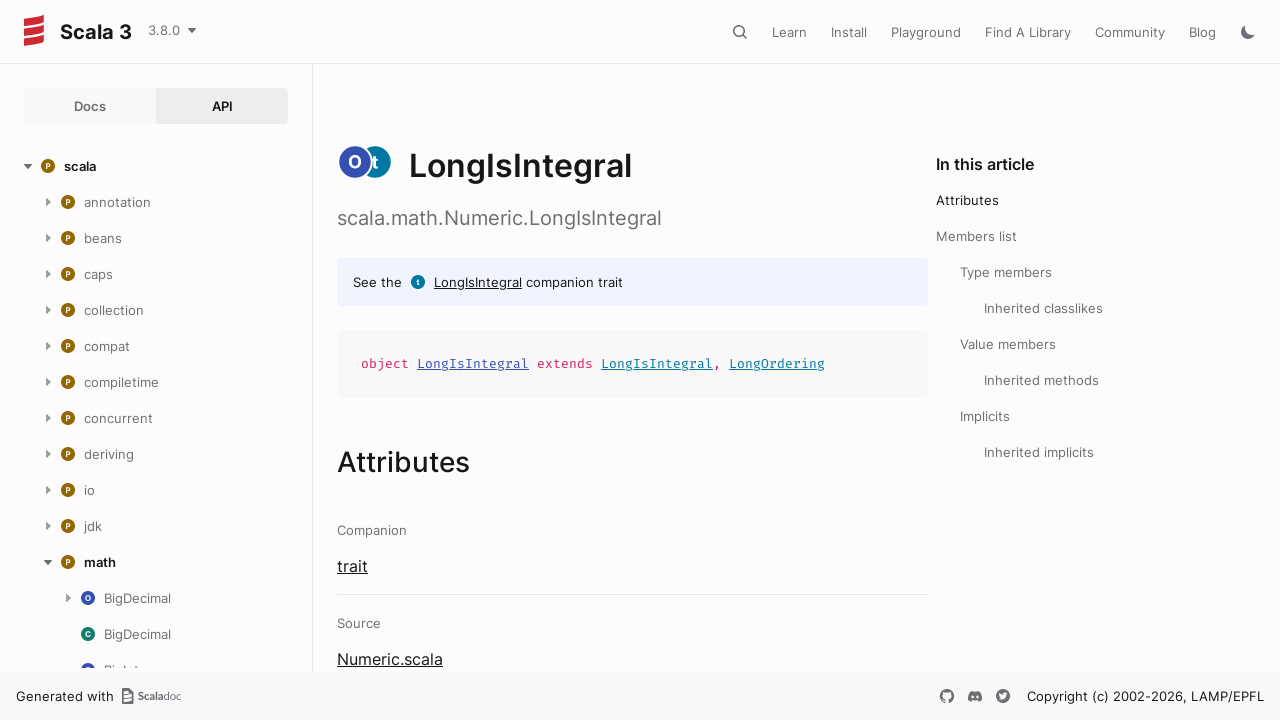

--- FILE ---
content_type: text/html
request_url: https://scala-lang.org/api/3.x/scala/math/Numeric$$LongIsIntegral$.html
body_size: 27314
content:
<!DOCTYPE html><html data-pathToRoot="../../" data-rawLocation="scala/math/Numeric$$LongIsIntegral$" data-dynamicSideMenu="false"><head><meta charset="utf-8"></meta><meta name="viewport" content="width=device-width, initial-scale=1, maximum-scale=1"></meta><title>LongIsIntegral</title><link rel="shortcut icon" type="image/x-icon" href="../../favicon.ico"></link><script type="text/javascript" src="../../scripts/theme.js"></script><script type="text/javascript" src="../../scripts/searchData.js" defer="true"></script><script type="text/javascript" src="../../scripts/scastieConfiguration.js" defer="true"></script><link rel="stylesheet" href="../../styles/theme/bundle.css"></link><link rel="stylesheet" href="../../styles/theme/components/bundle.css"></link><link rel="stylesheet" href="../../styles/theme/components/button/bundle.css"></link><link rel="stylesheet" href="../../styles/theme/layout/bundle.css"></link><link rel="stylesheet" href="../../styles/nord-light.css"></link><link rel="stylesheet" href="../../styles/dotty-icons.css"></link><link rel="stylesheet" href="../../styles/filter-bar.css"></link><link rel="stylesheet" href="../../styles/code-snippets.css"></link><link rel="stylesheet" href="../../styles/searchbar.css"></link><link rel="stylesheet" href="../../styles/social-links.css"></link><link rel="stylesheet" href="../../styles/versions-dropdown.css"></link><link rel="stylesheet" href="../../styles/content-contributors.css"></link><link rel="stylesheet" href="../../styles/fontawesome.css"></link><script type="text/javascript" src="../../hljs/highlight.pack.js" defer="true"></script><script type="text/javascript" src="../../scripts/hljs-scala3.js" defer="true"></script><script type="text/javascript" src="../../scripts/ux.js" defer="true"></script><script type="text/javascript" src="../../scripts/common/component.js" defer="true"></script><script type="text/javascript" src="../../scripts/common/utils.js" defer="true"></script><script type="text/javascript" src="../../scripts/components/FilterBar.js" defer="true"></script><script type="text/javascript" src="../../scripts/components/DocumentableList.js" defer="true"></script><script type="text/javascript" src="../../scripts/components/Input.js" defer="true"></script><script type="text/javascript" src="../../scripts/components/FilterGroup.js" defer="true"></script><script type="text/javascript" src="../../scripts/components/Filter.js" defer="true"></script><script type="text/javascript" src="../../scripts/scaladoc-scalajs.js" defer="true"></script><script type="text/javascript" src="../../scripts/contributors.js" defer="true"></script><script type="text/javascript" src="https://code.jquery.com/jquery-3.5.1.min.js" defer="true"></script><script type="text/javascript" src="https://d3js.org/d3.v6.min.js" defer="true"></script><script type="text/javascript" src="https://cdn.jsdelivr.net/npm/graphlib-dot@0.6.2/dist/graphlib-dot.min.js" defer="true"></script><script type="text/javascript" src="https://cdnjs.cloudflare.com/ajax/libs/dagre-d3/0.6.1/dagre-d3.min.js" defer="true"></script><script type="text/javascript" src="https://scastie.scala-lang.org/embedded.js" defer="true"></script><script type="text/javascript" src="../../scripts/data.js" defer="true"></script><link rel="stylesheet" href="../../styles/apistyles.css"></link><script>var pathToRoot = "../../";</script><script>var versionsDictionaryUrl = "https://scala-lang.org/api/versions.json";</script></head><body><div id=""><div id="header" class="body-small"><div class="header-container-left"><a href="../../" class="logo-container"><span id="project-logo" class="project-logo"><img src="../../project-logo/logo.svg"></img></span><span id="dark-project-logo" class="project-logo"><img src="../../project-logo/logo_dark.svg"></img></span><span class="project-name h300">Scala 3</span></a><span onclick="dropdownHandler(event)" class="text-button with-arrow" id="dropdown-trigger"><a><div class="projectVersion">3.8.0</div></a></span><div id="version-dropdown" class="dropdown-menu"></div></div><div class="header-container-right"><button id="search-toggle" class="icon-button"></button><a href="https://docs.scala-lang.org/" class="text-button">Learn</a><a href="https://www.scala-lang.org/download/" class="text-button">Install</a><a href="https://scastie.scala-lang.org" class="text-button">Playground</a><a href="https://index.scala-lang.org" class="text-button">Find A Library</a><a href="https://www.scala-lang.org/community/" class="text-button">Community</a><a href="https://www.scala-lang.org/blog/" class="text-button">Blog</a><span id="theme-toggle" class="icon-button"></span><span id="mobile-menu-toggle" class="icon-button hamburger"></span></div></div><div id="mobile-menu"><div class="mobile-menu-header body-small"><span class="mobile-menu-logo"><span id="project-logo" class="project-logo"><img src="../../project-logo/logo.svg"></img></span><span id="dark-project-logo" class="project-logo"><img src="../../project-logo/logo_dark.svg"></img></span><span class="project-name h300">Scala 3</span></span><button id="mobile-menu-close" class="icon-button close"></button></div><div class="mobile-menu-container body-medium"><input id="mobile-scaladoc-searchbar-input" class="scaladoc-searchbar-input" type="search" placeholder="Find anything"></input><a href="https://docs.scala-lang.org/" class="mobile-menu-item">Learn</a><a href="https://www.scala-lang.org/download/" class="mobile-menu-item">Install</a><a href="https://scastie.scala-lang.org" class="mobile-menu-item">Playground</a><a href="https://index.scala-lang.org" class="mobile-menu-item">Find A Library</a><a href="https://www.scala-lang.org/community/" class="mobile-menu-item">Community</a><a href="https://www.scala-lang.org/blog/" class="mobile-menu-item">Blog</a><span id="mobile-theme-toggle" class="mobile-menu-item mode"></span></div></div><span id="mobile-sidebar-toggle" class="floating-button"></span><div id="leftColumn" class="body-small"><div class="switcher-container"><a id="docs-nav-button" class="switcher h100 " href="../../docs/index.html">Docs</a><a id="api-nav-button" class="switcher h100 selected" href="../../index.html">API</a></div><nav id="api-nav" class="side-menu"><div class="ni n0 expanded"><span class="nh h100 expanded cs"><button class="ar icon-button expanded"></button><a href="../../scala.html"><span class="micon pa"></span><span>scala</span></a></span><div class="ni n1"><span class="nh "><button class="ar icon-button "></button><a href="../annotation.html"><span class="micon pa"></span><span>annotation</span></a></span><div class="ni n2"><span class="nh "><button class="ar icon-button "></button><a href="../annotation/meta.html"><span class="micon pa"></span><span>meta</span></a></span><div class="ni n3 "><span class="nh "><a href="../annotation/meta/beanGetter.html"><span class="micon cl"></span><span>beanGetter</span></a></span></div><div class="ni n3 "><span class="nh "><a href="../annotation/meta/beanSetter.html"><span class="micon cl"></span><span>beanSetter</span></a></span></div><div class="ni n3 "><span class="nh "><a href="../annotation/meta/companionClass.html"><span class="micon cl"></span><span>companionClass</span></a></span></div><div class="ni n3 "><span class="nh "><a href="../annotation/meta/companionMethod.html"><span class="micon cl"></span><span>companionMethod</span></a></span></div><div class="ni n3 "><span class="nh "><a href="../annotation/meta/companionObject.html"><span class="micon cl"></span><span>companionObject</span></a></span></div><div class="ni n3 "><span class="nh "><a href="../annotation/meta/defaultArg.html"><span class="micon cl"></span><span>defaultArg</span></a></span></div><div class="ni n3 "><span class="nh "><a href="../annotation/meta/field.html"><span class="micon cl"></span><span>field</span></a></span></div><div class="ni n3 "><span class="nh "><a href="../annotation/meta/getter.html"><span class="micon cl"></span><span>getter</span></a></span></div><div class="ni n3 "><span class="nh "><a href="../annotation/meta/languageFeature.html"><span class="micon cl"></span><span>languageFeature</span></a></span></div><div class="ni n3 "><span class="nh "><a href="../annotation/meta/param.html"><span class="micon cl"></span><span>param</span></a></span></div><div class="ni n3 "><span class="nh "><a href="../annotation/meta/setter.html"><span class="micon cl"></span><span>setter</span></a></span></div><div class="ni n3 "><span class="nh "><a href="../annotation/meta/superArg.html"><span class="micon cl"></span><span>superArg</span></a></span></div><div class="ni n3 "><span class="nh "><a href="../annotation/meta/superFwdArg.html"><span class="micon cl"></span><span>superFwdArg</span></a></span></div></div><div class="ni n2"><span class="nh "><button class="ar icon-button "></button><a href="../annotation/unchecked.html"><span class="micon pa"></span><span>unchecked</span></a></span><div class="ni n3 "><span class="nh "><a href="../annotation/unchecked/uncheckedCaptures.html"><span class="micon cl"></span><span>uncheckedCaptures</span></a></span></div><div class="ni n3 "><span class="nh "><a href="../annotation/unchecked/uncheckedOverride.html"><span class="micon cl"></span><span>uncheckedOverride</span></a></span></div><div class="ni n3 "><span class="nh "><a href="../annotation/unchecked/uncheckedStable.html"><span class="micon cl"></span><span>uncheckedStable</span></a></span></div><div class="ni n3 "><span class="nh "><a href="../annotation/unchecked/uncheckedVariance.html"><span class="micon cl"></span><span>uncheckedVariance</span></a></span></div></div><div class="ni n2 "><span class="nh "><a href="../annotation/Annotation.html"><span class="micon cl"></span><span>Annotation</span></a></span></div><div class="ni n2 "><span class="nh "><a href="../annotation/ClassfileAnnotation.html"><span class="micon tr"></span><span>ClassfileAnnotation</span></a></span></div><div class="ni n2 "><span class="nh "><a href="../annotation/ConstantAnnotation.html"><span class="micon tr"></span><span>ConstantAnnotation</span></a></span></div><div class="ni n2 "><span class="nh "><a href="../annotation/MacroAnnotation.html"><span class="micon tr"></span><span>MacroAnnotation</span></a></span></div><div class="ni n2 "><span class="nh "><a href="../annotation/RefiningAnnotation.html"><span class="micon tr"></span><span>RefiningAnnotation</span></a></span></div><div class="ni n2 "><span class="nh "><a href="../annotation/StaticAnnotation.html"><span class="micon tr"></span><span>StaticAnnotation</span></a></span></div><div class="ni n2 "><span class="nh "><a href="../annotation/TypeConstraint.html"><span class="micon tr"></span><span>TypeConstraint</span></a></span></div><div class="ni n2 "><span class="nh "><a href="../annotation/alpha.html"><span class="micon cl"></span><span>alpha</span></a></span></div><div class="ni n2 "><span class="nh "><a href="../annotation/capability.html"><span class="micon cl"></span><span>capability</span></a></span></div><div class="ni n2 "><span class="nh "><a href="../annotation/compileTimeOnly.html"><span class="micon cl"></span><span>compileTimeOnly</span></a></span></div><div class="ni n2 "><span class="nh "><a href="../annotation/constructorOnly.html"><span class="micon cl"></span><span>constructorOnly</span></a></span></div><div class="ni n2 "><span class="nh "><a href="../annotation/elidable.html"><span class="micon cl"></span><span>elidable</span></a></span></div><div class="ni n2 "><span class="nh "><a href="../annotation/elidable$.html"><span class="micon ob"></span><span>elidable</span></a></span></div><div class="ni n2 "><span class="nh "><a href="../annotation/experimental.html"><span class="micon cl"></span><span>experimental</span></a></span></div><div class="ni n2 "><span class="nh "><a href="../annotation/implicitAmbiguous.html"><span class="micon cl"></span><span>implicitAmbiguous</span></a></span></div><div class="ni n2 "><span class="nh "><a href="../annotation/implicitNotFound.html"><span class="micon cl"></span><span>implicitNotFound</span></a></span></div><div class="ni n2"><span class="nh "><button class="ar icon-button "></button><a href="../annotation/init$.html"><span class="micon ob"></span><span>init</span></a></span><div class="ni n3 "><span class="nh "><a href="../annotation/init$$widen.html"><span class="micon cl"></span><span>widen</span></a></span></div></div><div class="ni n2 "><span class="nh "><a href="../annotation/nowarn.html"><span class="micon cl"></span><span>nowarn</span></a></span></div><div class="ni n2 "><span class="nh "><a href="../annotation/publicInBinary.html"><span class="micon cl"></span><span>publicInBinary</span></a></span></div><div class="ni n2 "><span class="nh "><a href="../annotation/retains.html"><span class="micon cl"></span><span>retains</span></a></span></div><div class="ni n2 "><span class="nh "><a href="../annotation/retainsByName.html"><span class="micon cl"></span><span>retainsByName</span></a></span></div><div class="ni n2 "><span class="nh "><a href="../annotation/retainsCap.html"><span class="micon cl"></span><span>retainsCap</span></a></span></div><div class="ni n2 "><span class="nh "><a href="../annotation/showAsInfix.html"><span class="micon cl"></span><span>showAsInfix</span></a></span></div><div class="ni n2 "><span class="nh "><a href="../annotation/static.html"><span class="micon cl"></span><span>static</span></a></span></div><div class="ni n2 "><span class="nh "><a href="../annotation/strictfp.html"><span class="micon cl"></span><span>strictfp</span></a></span></div><div class="ni n2 "><span class="nh "><a href="../annotation/switch.html"><span class="micon cl"></span><span>switch</span></a></span></div><div class="ni n2 "><span class="nh "><a href="../annotation/tailrec.html"><span class="micon cl"></span><span>tailrec</span></a></span></div><div class="ni n2 "><span class="nh "><a href="../annotation/targetName.html"><span class="micon cl"></span><span>targetName</span></a></span></div><div class="ni n2 "><span class="nh "><a href="../annotation/threadUnsafe.html"><span class="micon cl"></span><span>threadUnsafe</span></a></span></div><div class="ni n2 "><span class="nh "><a href="../annotation/transparentTrait.html"><span class="micon cl"></span><span>transparentTrait</span></a></span></div><div class="ni n2 "><span class="nh "><a href="../annotation/unroll.html"><span class="micon cl"></span><span>unroll</span></a></span></div><div class="ni n2 "><span class="nh "><a href="../annotation/unspecialized.html"><span class="micon cl"></span><span>unspecialized</span></a></span></div><div class="ni n2 "><span class="nh "><a href="../annotation/unused.html"><span class="micon cl"></span><span>unused</span></a></span></div><div class="ni n2 "><span class="nh "><a href="../annotation/varargs.html"><span class="micon cl"></span><span>varargs</span></a></span></div></div><div class="ni n1"><span class="nh "><button class="ar icon-button "></button><a href="../beans.html"><span class="micon pa"></span><span>beans</span></a></span><div class="ni n2 "><span class="nh "><a href="../beans/BeanProperty.html"><span class="micon cl"></span><span>BeanProperty</span></a></span></div><div class="ni n2 "><span class="nh "><a href="../beans/BooleanBeanProperty.html"><span class="micon cl"></span><span>BooleanBeanProperty</span></a></span></div></div><div class="ni n1"><span class="nh "><button class="ar icon-button "></button><a href="../caps.html"><span class="micon pa"></span><span>caps</span></a></span><div class="ni n2 "><span class="nh "><a href="../caps/CapSet.html"><span class="micon tr"></span><span>CapSet</span></a></span></div><div class="ni n2 "><span class="nh "><a href="../caps/Capability.html"><span class="micon tr"></span><span>Capability</span></a></span></div><div class="ni n2 "><span class="nh "><a href="../caps/Classifier.html"><span class="micon tr"></span><span>Classifier</span></a></span></div><div class="ni n2 "><span class="nh "><a href="../caps/Contains.html"><span class="micon tr"></span><span>Contains</span></a></span></div><div class="ni n2 "><span class="nh "><a href="../caps/Contains$.html"><span class="micon ob"></span><span>Contains</span></a></span></div><div class="ni n2 "><span class="nh "><a href="../caps/Control.html"><span class="micon tr"></span><span>Control</span></a></span></div><div class="ni n2 "><span class="nh "><a href="../caps/ExclusiveCapability.html"><span class="micon tr"></span><span>ExclusiveCapability</span></a></span></div><div class="ni n2 "><span class="nh "><a href="../caps/Exists.html"><span class="micon tr"></span><span>Exists</span></a></span></div><div class="ni n2 "><span class="nh "><a href="../caps/Mutable.html"><span class="micon tr"></span><span>Mutable</span></a></span></div><div class="ni n2 "><span class="nh "><a href="../caps/Pure.html"><span class="micon tr"></span><span>Pure</span></a></span></div><div class="ni n2 "><span class="nh "><a href="../caps/Read.html"><span class="micon tr"></span><span>Read</span></a></span></div><div class="ni n2 "><span class="nh "><a href="../caps/SharedCapability.html"><span class="micon tr"></span><span>SharedCapability</span></a></span></div><div class="ni n2 "><span class="nh "><a href="../caps/cap$.html"><span class="micon ob"></span><span>cap</span></a></span></div><div class="ni n2"><span class="nh "><button class="ar icon-button "></button><a href="../caps/internal$.html"><span class="micon ob"></span><span>internal</span></a></span><div class="ni n3 "><span class="nh "><a href="../caps/internal$$consume.html"><span class="micon cl"></span><span>consume</span></a></span></div><div class="ni n3 "><span class="nh "><a href="../caps/internal$$inferredDepFun.html"><span class="micon cl"></span><span>inferredDepFun</span></a></span></div><div class="ni n3 "><span class="nh "><a href="../caps/internal$$refineOverride.html"><span class="micon cl"></span><span>refineOverride</span></a></span></div><div class="ni n3 "><span class="nh "><a href="../caps/internal$$rootCapability.html"><span class="micon cl"></span><span>rootCapability</span></a></span></div></div><div class="ni n2 "><span class="nh "><a href="../caps/reserve.html"><span class="micon cl"></span><span>reserve</span></a></span></div><div class="ni n2"><span class="nh "><button class="ar icon-button "></button><a href="../caps/unsafe$.html"><span class="micon ob"></span><span>unsafe</span></a></span><div class="ni n3 "><span class="nh "><a href="../caps/unsafe$$untrackedCaptures.html"><span class="micon cl"></span><span>untrackedCaptures</span></a></span></div></div><div class="ni n2 "><span class="nh "><a href="../caps/use.html"><span class="micon cl"></span><span>use</span></a></span></div></div><div class="ni n1"><span class="nh "><button class="ar icon-button "></button><a href="../collection.html"><span class="micon pa"></span><span>collection</span></a></span><div class="ni n2"><span class="nh "><button class="ar icon-button "></button><a href="../collection/concurrent.html"><span class="micon pa"></span><span>concurrent</span></a></span><div class="ni n3 "><span class="nh "><a href="../collection/concurrent/Map.html"><span class="micon tr"></span><span>Map</span></a></span></div><div class="ni n3 "><span class="nh "><a href="../collection/concurrent/TrieMap.html"><span class="micon cl"></span><span>TrieMap</span></a></span></div><div class="ni n3"><span class="nh "><button class="ar icon-button "></button><a href="../collection/concurrent/TrieMap$.html"><span class="micon ob"></span><span>TrieMap</span></a></span><div class="ni n4 "><span class="nh "><a href="../collection/concurrent/TrieMap$$MangledHashing.html"><span class="micon cl"></span><span>MangledHashing</span></a></span></div></div></div><div class="ni n2"><span class="nh "><button class="ar icon-button "></button><a href="../collection/convert.html"><span class="micon pa"></span><span>convert</span></a></span><div class="ni n3 "><span class="nh "><a href="../collection/convert/AsJavaConverters.html"><span class="micon tr"></span><span>AsJavaConverters</span></a></span></div><div class="ni n3"><span class="nh "><button class="ar icon-button "></button><a href="../collection/convert/AsJavaExtensions.html"><span class="micon tr"></span><span>AsJavaExtensions</span></a></span><div class="ni n4 "><span class="nh "><a href="../collection/convert/AsJavaExtensions$BufferHasAsJava.html"><span class="micon cl"></span><span>BufferHasAsJava</span></a></span></div><div class="ni n4 "><span class="nh "><a href="../collection/convert/AsJavaExtensions$ConcurrentMapHasAsJava.html"><span class="micon cl"></span><span>ConcurrentMapHasAsJava</span></a></span></div><div class="ni n4 "><span class="nh "><a href="../collection/convert/AsJavaExtensions$IterableHasAsJava.html"><span class="micon cl"></span><span>IterableHasAsJava</span></a></span></div><div class="ni n4 "><span class="nh "><a href="../collection/convert/AsJavaExtensions$IteratorHasAsJava.html"><span class="micon cl"></span><span>IteratorHasAsJava</span></a></span></div><div class="ni n4 "><span class="nh "><a href="../collection/convert/AsJavaExtensions$MapHasAsJava.html"><span class="micon cl"></span><span>MapHasAsJava</span></a></span></div><div class="ni n4 "><span class="nh "><a href="../collection/convert/AsJavaExtensions$MutableMapHasAsJava.html"><span class="micon cl"></span><span>MutableMapHasAsJava</span></a></span></div><div class="ni n4 "><span class="nh "><a href="../collection/convert/AsJavaExtensions$MutableSeqHasAsJava.html"><span class="micon cl"></span><span>MutableSeqHasAsJava</span></a></span></div><div class="ni n4 "><span class="nh "><a href="../collection/convert/AsJavaExtensions$MutableSetHasAsJava.html"><span class="micon cl"></span><span>MutableSetHasAsJava</span></a></span></div><div class="ni n4 "><span class="nh "><a href="../collection/convert/AsJavaExtensions$SeqHasAsJava.html"><span class="micon cl"></span><span>SeqHasAsJava</span></a></span></div><div class="ni n4 "><span class="nh "><a href="../collection/convert/AsJavaExtensions$SetHasAsJava.html"><span class="micon cl"></span><span>SetHasAsJava</span></a></span></div></div><div class="ni n3 "><span class="nh "><a href="../collection/convert/AsScalaConverters.html"><span class="micon tr"></span><span>AsScalaConverters</span></a></span></div><div class="ni n3"><span class="nh "><button class="ar icon-button "></button><a href="../collection/convert/AsScalaExtensions.html"><span class="micon tr"></span><span>AsScalaExtensions</span></a></span><div class="ni n4 "><span class="nh "><a href="../collection/convert/AsScalaExtensions$CollectionHasAsScala.html"><span class="micon cl"></span><span>CollectionHasAsScala</span></a></span></div><div class="ni n4 "><span class="nh "><a href="../collection/convert/AsScalaExtensions$ConcurrentMapHasAsScala.html"><span class="micon cl"></span><span>ConcurrentMapHasAsScala</span></a></span></div><div class="ni n4 "><span class="nh "><a href="../collection/convert/AsScalaExtensions$DictionaryHasAsScala.html"><span class="micon cl"></span><span>DictionaryHasAsScala</span></a></span></div><div class="ni n4 "><span class="nh "><a href="../collection/convert/AsScalaExtensions$EnumerationHasAsScala.html"><span class="micon cl"></span><span>EnumerationHasAsScala</span></a></span></div><div class="ni n4 "><span class="nh "><a href="../collection/convert/AsScalaExtensions$IterableHasAsScala.html"><span class="micon cl"></span><span>IterableHasAsScala</span></a></span></div><div class="ni n4 "><span class="nh "><a href="../collection/convert/AsScalaExtensions$IteratorHasAsScala.html"><span class="micon cl"></span><span>IteratorHasAsScala</span></a></span></div><div class="ni n4 "><span class="nh "><a href="../collection/convert/AsScalaExtensions$ListHasAsScala.html"><span class="micon cl"></span><span>ListHasAsScala</span></a></span></div><div class="ni n4 "><span class="nh "><a href="../collection/convert/AsScalaExtensions$MapHasAsScala.html"><span class="micon cl"></span><span>MapHasAsScala</span></a></span></div><div class="ni n4 "><span class="nh "><a href="../collection/convert/AsScalaExtensions$PropertiesHasAsScala.html"><span class="micon cl"></span><span>PropertiesHasAsScala</span></a></span></div><div class="ni n4 "><span class="nh "><a href="../collection/convert/AsScalaExtensions$SetHasAsScala.html"><span class="micon cl"></span><span>SetHasAsScala</span></a></span></div></div><div class="ni n3 "><span class="nh "><a href="../collection/convert/ImplicitConversions$.html"><span class="micon ob"></span><span>ImplicitConversions</span></a></span></div><div class="ni n3 "><span class="nh "><a href="../collection/convert/ImplicitConversionsToJava$.html"><span class="micon ob"></span><span>ImplicitConversionsToJava</span></a></span></div><div class="ni n3 "><span class="nh "><a href="../collection/convert/ImplicitConversionsToScala$.html"><span class="micon ob"></span><span>ImplicitConversionsToScala</span></a></span></div><div class="ni n3"><span class="nh "><button class="ar icon-button "></button><a href="../collection/convert/StreamExtensions.html"><span class="micon tr"></span><span>StreamExtensions</span></a></span><div class="ni n4 "><span class="nh "><a href="../collection/convert/StreamExtensions$AnyArrayHasSeqParStream.html"><span class="micon cl"></span><span>AnyArrayHasSeqParStream</span></a></span></div><div class="ni n4 "><span class="nh "><a href="../collection/convert/StreamExtensions$ByteArrayHasSeqParStream.html"><span class="micon cl"></span><span>ByteArrayHasSeqParStream</span></a></span></div><div class="ni n4 "><span class="nh "><a href="../collection/convert/StreamExtensions$CharArrayHasSeqParStream.html"><span class="micon cl"></span><span>CharArrayHasSeqParStream</span></a></span></div><div class="ni n4 "><span class="nh "><a href="../collection/convert/StreamExtensions$DoubleArrayHasSeqParStream.html"><span class="micon cl"></span><span>DoubleArrayHasSeqParStream</span></a></span></div><div class="ni n4 "><span class="nh "><a href="../collection/convert/StreamExtensions$DoubleStreamHasToScala.html"><span class="micon cl"></span><span>DoubleStreamHasToScala</span></a></span></div><div class="ni n4 "><span class="nh "><a href="../collection/convert/StreamExtensions$FloatArrayHasSeqParStream.html"><span class="micon cl"></span><span>FloatArrayHasSeqParStream</span></a></span></div><div class="ni n4 "><span class="nh "><a href="../collection/convert/StreamExtensions$IntArrayHasSeqParStream.html"><span class="micon cl"></span><span>IntArrayHasSeqParStream</span></a></span></div><div class="ni n4 "><span class="nh "><a href="../collection/convert/StreamExtensions$IntStreamHasToScala.html"><span class="micon cl"></span><span>IntStreamHasToScala</span></a></span></div><div class="ni n4 "><span class="nh "><a href="../collection/convert/StreamExtensions$IterableHasSeqStream.html"><span class="micon cl"></span><span>IterableHasSeqStream</span></a></span></div><div class="ni n4 "><span class="nh "><a href="../collection/convert/StreamExtensions$IterableNonGenericHasParStream.html"><span class="micon cl"></span><span>IterableNonGenericHasParStream</span></a></span></div><div class="ni n4 "><span class="nh "><a href="../collection/convert/StreamExtensions$LongArrayHasSeqParStream.html"><span class="micon cl"></span><span>LongArrayHasSeqParStream</span></a></span></div><div class="ni n4 "><span class="nh "><a href="../collection/convert/StreamExtensions$LongStreamHasToScala.html"><span class="micon cl"></span><span>LongStreamHasToScala</span></a></span></div><div class="ni n4 "><span class="nh "><a href="../collection/convert/StreamExtensions$MapHasParKeyValueStream.html"><span class="micon cl"></span><span>MapHasParKeyValueStream</span></a></span></div><div class="ni n4 "><span class="nh "><a href="../collection/convert/StreamExtensions$MapHasSeqKeyValueStream.html"><span class="micon cl"></span><span>MapHasSeqKeyValueStream</span></a></span></div><div class="ni n4 "><span class="nh "><a href="../collection/convert/StreamExtensions$ShortArrayHasSeqParStream.html"><span class="micon cl"></span><span>ShortArrayHasSeqParStream</span></a></span></div><div class="ni n4 "><span class="nh "><a href="../collection/convert/StreamExtensions$StepperHasParStream.html"><span class="micon cl"></span><span>StepperHasParStream</span></a></span></div><div class="ni n4 "><span class="nh "><a href="../collection/convert/StreamExtensions$StepperHasSeqStream.html"><span class="micon cl"></span><span>StepperHasSeqStream</span></a></span></div><div class="ni n4 "><span class="nh "><a href="../collection/convert/StreamExtensions$StreamHasToScala.html"><span class="micon cl"></span><span>StreamHasToScala</span></a></span></div><div class="ni n4 "><span class="nh "><a href="../collection/convert/StreamExtensions$StringHasSeqParStream.html"><span class="micon cl"></span><span>StringHasSeqParStream</span></a></span></div></div><div class="ni n3"><span class="nh "><button class="ar icon-button "></button><a href="../collection/convert/StreamExtensions$.html"><span class="micon ob"></span><span>StreamExtensions</span></a></span><div class="ni n4 "><span class="nh "><a href="../collection/convert/StreamExtensions$$AccumulatorFactoryInfo$.html"><span class="micon ob"></span><span>AccumulatorFactoryInfo</span></a></span></div><div class="ni n4 "><span class="nh "><a href="../collection/convert/StreamExtensions$$AccumulatorFactoryInfo.html"><span class="micon tr"></span><span>AccumulatorFactoryInfo</span></a></span></div><div class="ni n4 "><span class="nh "><a href="../collection/convert/StreamExtensions$$LowPriorityAccumulatorFactoryInfo.html"><span class="micon tr"></span><span>LowPriorityAccumulatorFactoryInfo</span></a></span></div><div class="ni n4 "><span class="nh "><a href="../collection/convert/StreamExtensions$$StreamShape$.html"><span class="micon ob"></span><span>StreamShape</span></a></span></div><div class="ni n4 "><span class="nh "><a href="../collection/convert/StreamExtensions$$StreamShape.html"><span class="micon tr"></span><span>StreamShape</span></a></span></div><div class="ni n4 "><span class="nh "><a href="../collection/convert/StreamExtensions$$StreamShapeLowPriority1.html"><span class="micon tr"></span><span>StreamShapeLowPriority1</span></a></span></div><div class="ni n4 "><span class="nh "><a href="../collection/convert/StreamExtensions$$StreamUnboxer$.html"><span class="micon ob"></span><span>StreamUnboxer</span></a></span></div><div class="ni n4 "><span class="nh "><a href="../collection/convert/StreamExtensions$$StreamUnboxer.html"><span class="micon tr"></span><span>StreamUnboxer</span></a></span></div></div><div class="ni n3 "><span class="nh "><a href="../collection/convert/ToJavaImplicits.html"><span class="micon tr"></span><span>ToJavaImplicits</span></a></span></div><div class="ni n3 "><span class="nh "><a href="../collection/convert/ToScalaImplicits.html"><span class="micon tr"></span><span>ToScalaImplicits</span></a></span></div></div><div class="ni n2"><span class="nh "><button class="ar icon-button "></button><a href="../collection/generic.html"><span class="micon pa"></span><span>generic</span></a></span><div class="ni n3 "><span class="nh "><a href="../collection/generic/DefaultSerializable.html"><span class="micon tr"></span><span>DefaultSerializable</span></a></span></div><div class="ni n3 "><span class="nh "><a href="../collection/generic/DefaultSerializationProxy.html"><span class="micon cl"></span><span>DefaultSerializationProxy</span></a></span></div><div class="ni n3 "><span class="nh "><a href="../collection/generic/IsIterable.html"><span class="micon tr"></span><span>IsIterable</span></a></span></div><div class="ni n3 "><span class="nh "><a href="../collection/generic/IsIterable$.html"><span class="micon ob"></span><span>IsIterable</span></a></span></div><div class="ni n3 "><span class="nh "><a href="../collection/generic/IsIterableLowPriority.html"><span class="micon tr"></span><span>IsIterableLowPriority</span></a></span></div><div class="ni n3 "><span class="nh "><a href="../collection/generic/IsIterableOnce.html"><span class="micon tr"></span><span>IsIterableOnce</span></a></span></div><div class="ni n3 "><span class="nh "><a href="../collection/generic/IsIterableOnce$.html"><span class="micon ob"></span><span>IsIterableOnce</span></a></span></div><div class="ni n3 "><span class="nh "><a href="../collection/generic/IsIterableOnceLowPriority.html"><span class="micon tr"></span><span>IsIterableOnceLowPriority</span></a></span></div><div class="ni n3 "><span class="nh "><a href="../collection/generic/IsMap.html"><span class="micon tr"></span><span>IsMap</span></a></span></div><div class="ni n3 "><span class="nh "><a href="../collection/generic/IsMap$.html"><span class="micon ob"></span><span>IsMap</span></a></span></div><div class="ni n3 "><span class="nh "><a href="../collection/generic/IsSeq.html"><span class="micon tr"></span><span>IsSeq</span></a></span></div><div class="ni n3 "><span class="nh "><a href="../collection/generic/IsSeq$.html"><span class="micon ob"></span><span>IsSeq</span></a></span></div><div class="ni n3 "><span class="nh "><a href="../collection/generic/Subtractable.html"><span class="micon tr"></span><span>Subtractable</span></a></span></div></div><div class="ni n2"><span class="nh "><button class="ar icon-button "></button><a href="../collection/immutable.html"><span class="micon pa"></span><span>immutable</span></a></span><div class="ni n3 "><span class="nh "><a href="../collection/immutable/$colon$colon$.html"><span class="micon cl"></span><span>::</span></a></span></div><div class="ni n3 "><span class="nh "><a href="../collection/immutable/AbstractMap.html"><span class="micon cl"></span><span>AbstractMap</span></a></span></div><div class="ni n3 "><span class="nh "><a href="../collection/immutable/AbstractSeq.html"><span class="micon cl"></span><span>AbstractSeq</span></a></span></div><div class="ni n3 "><span class="nh "><a href="../collection/immutable/AbstractSet.html"><span class="micon cl"></span><span>AbstractSet</span></a></span></div><div class="ni n3 "><span class="nh "><a href="../collection/immutable/ArraySeq.html"><span class="micon cl"></span><span>ArraySeq</span></a></span></div><div class="ni n3"><span class="nh "><button class="ar icon-button "></button><a href="../collection/immutable/ArraySeq$.html"><span class="micon ob"></span><span>ArraySeq</span></a></span><div class="ni n4 "><span class="nh "><a href="../collection/immutable/ArraySeq$$ofBoolean.html"><span class="micon cl"></span><span>ofBoolean</span></a></span></div><div class="ni n4 "><span class="nh "><a href="../collection/immutable/ArraySeq$$ofByte.html"><span class="micon cl"></span><span>ofByte</span></a></span></div><div class="ni n4 "><span class="nh "><a href="../collection/immutable/ArraySeq$$ofChar.html"><span class="micon cl"></span><span>ofChar</span></a></span></div><div class="ni n4 "><span class="nh "><a href="../collection/immutable/ArraySeq$$ofDouble.html"><span class="micon cl"></span><span>ofDouble</span></a></span></div><div class="ni n4 "><span class="nh "><a href="../collection/immutable/ArraySeq$$ofFloat.html"><span class="micon cl"></span><span>ofFloat</span></a></span></div><div class="ni n4 "><span class="nh "><a href="../collection/immutable/ArraySeq$$ofInt.html"><span class="micon cl"></span><span>ofInt</span></a></span></div><div class="ni n4 "><span class="nh "><a href="../collection/immutable/ArraySeq$$ofLong.html"><span class="micon cl"></span><span>ofLong</span></a></span></div><div class="ni n4 "><span class="nh "><a href="../collection/immutable/ArraySeq$$ofRef.html"><span class="micon cl"></span><span>ofRef</span></a></span></div><div class="ni n4 "><span class="nh "><a href="../collection/immutable/ArraySeq$$ofShort.html"><span class="micon cl"></span><span>ofShort</span></a></span></div><div class="ni n4 "><span class="nh "><a href="../collection/immutable/ArraySeq$$ofUnit.html"><span class="micon cl"></span><span>ofUnit</span></a></span></div></div><div class="ni n3 "><span class="nh "><a href="../collection/immutable/BitSet.html"><span class="micon cl"></span><span>BitSet</span></a></span></div><div class="ni n3"><span class="nh "><button class="ar icon-button "></button><a href="../collection/immutable/BitSet$.html"><span class="micon ob"></span><span>BitSet</span></a></span><div class="ni n4 "><span class="nh "><a href="../collection/immutable/BitSet$$BitSet1.html"><span class="micon cl"></span><span>BitSet1</span></a></span></div><div class="ni n4 "><span class="nh "><a href="../collection/immutable/BitSet$$BitSet2.html"><span class="micon cl"></span><span>BitSet2</span></a></span></div><div class="ni n4 "><span class="nh "><a href="../collection/immutable/BitSet$$BitSetN.html"><span class="micon cl"></span><span>BitSetN</span></a></span></div></div><div class="ni n3 "><span class="nh "><a href="../collection/immutable/HashMap.html"><span class="micon cl"></span><span>HashMap</span></a></span></div><div class="ni n3 "><span class="nh "><a href="../collection/immutable/HashMap$.html"><span class="micon ob"></span><span>HashMap</span></a></span></div><div class="ni n3 "><span class="nh "><a href="../collection/immutable/HashSet.html"><span class="micon cl"></span><span>HashSet</span></a></span></div><div class="ni n3 "><span class="nh "><a href="../collection/immutable/HashSet$.html"><span class="micon ob"></span><span>HashSet</span></a></span></div><div class="ni n3 "><span class="nh "><a href="../collection/immutable/IndexedSeq.html"><span class="micon tr"></span><span>IndexedSeq</span></a></span></div><div class="ni n3 "><span class="nh "><a href="../collection/immutable/IndexedSeq$.html"><span class="micon ob"></span><span>IndexedSeq</span></a></span></div><div class="ni n3 "><span class="nh "><a href="../collection/immutable/IndexedSeqDefaults$.html"><span class="micon ob"></span><span>IndexedSeqDefaults</span></a></span></div><div class="ni n3 "><span class="nh "><a href="../collection/immutable/IndexedSeqOps.html"><span class="micon tr"></span><span>IndexedSeqOps</span></a></span></div><div class="ni n3 "><span class="nh "><a href="../collection/immutable/IntMap$.html"><span class="micon ob"></span><span>IntMap</span></a></span></div><div class="ni n3 "><span class="nh "><a href="../collection/immutable/IntMap.html"><span class="micon cl"></span><span>IntMap</span></a></span></div><div class="ni n3 "><span class="nh "><a href="../collection/immutable/Iterable.html"><span class="micon tr"></span><span>Iterable</span></a></span></div><div class="ni n3 "><span class="nh "><a href="../collection/immutable/Iterable$.html"><span class="micon ob"></span><span>Iterable</span></a></span></div><div class="ni n3 "><span class="nh "><a href="../collection/immutable/LazyList.html"><span class="micon cl"></span><span>LazyList</span></a></span></div><div class="ni n3"><span class="nh "><button class="ar icon-button "></button><a href="../collection/immutable/LazyList$.html"><span class="micon ob"></span><span>LazyList</span></a></span><div class="ni n4 "><span class="nh "><a href="../collection/immutable/LazyList$$$hash$colon$colon$$.html"><span class="micon ob"></span><span>#::</span></a></span></div><div class="ni n4 "><span class="nh "><a href="../collection/immutable/LazyList$$Deferrer.html"><span class="micon cl"></span><span>Deferrer</span></a></span></div><div class="ni n4 "><span class="nh "><a href="../collection/immutable/LazyList$$SerializationProxy.html"><span class="micon cl"></span><span>SerializationProxy</span></a></span></div><div class="ni n4 "><span class="nh "><a href="../collection/immutable/LazyList$$cons$.html"><span class="micon ob"></span><span>cons</span></a></span></div></div><div class="ni n3 "><span class="nh "><a href="../collection/immutable/LazyListIterable.html"><span class="micon cl"></span><span>LazyListIterable</span></a></span></div><div class="ni n3"><span class="nh "><button class="ar icon-button "></button><a href="../collection/immutable/LazyListIterable$.html"><span class="micon ob"></span><span>LazyListIterable</span></a></span><div class="ni n4 "><span class="nh "><a href="../collection/immutable/LazyListIterable$$$hash$colon$colon$$.html"><span class="micon ob"></span><span>#::</span></a></span></div><div class="ni n4 "><span class="nh "><a href="../collection/immutable/LazyListIterable$$Deferrer.html"><span class="micon cl"></span><span>Deferrer</span></a></span></div><div class="ni n4 "><span class="nh "><a href="../collection/immutable/LazyListIterable$$SerializationProxy.html"><span class="micon cl"></span><span>SerializationProxy</span></a></span></div><div class="ni n4 "><span class="nh "><a href="../collection/immutable/LazyListIterable$$cons$.html"><span class="micon ob"></span><span>cons</span></a></span></div></div><div class="ni n3 "><span class="nh "><a href="../collection/immutable/LinearSeq.html"><span class="micon tr"></span><span>LinearSeq</span></a></span></div><div class="ni n3 "><span class="nh "><a href="../collection/immutable/LinearSeq$.html"><span class="micon ob"></span><span>LinearSeq</span></a></span></div><div class="ni n3 "><span class="nh "><a href="../collection/immutable/LinearSeqOps.html"><span class="micon tr"></span><span>LinearSeqOps</span></a></span></div><div class="ni n3 "><span class="nh "><a href="../collection/immutable/List.html"><span class="micon cl"></span><span>List</span></a></span></div><div class="ni n3 "><span class="nh "><a href="../collection/immutable/List$.html"><span class="micon ob"></span><span>List</span></a></span></div><div class="ni n3 "><span class="nh "><a href="../collection/immutable/ListMap.html"><span class="micon cl"></span><span>ListMap</span></a></span></div><div class="ni n3 "><span class="nh "><a href="../collection/immutable/ListMap$.html"><span class="micon ob"></span><span>ListMap</span></a></span></div><div class="ni n3 "><span class="nh "><a href="../collection/immutable/ListSet.html"><span class="micon cl"></span><span>ListSet</span></a></span></div><div class="ni n3 "><span class="nh "><a href="../collection/immutable/ListSet$.html"><span class="micon ob"></span><span>ListSet</span></a></span></div><div class="ni n3 "><span class="nh "><a href="../collection/immutable/LongMap$.html"><span class="micon ob"></span><span>LongMap</span></a></span></div><div class="ni n3 "><span class="nh "><a href="../collection/immutable/LongMap.html"><span class="micon cl"></span><span>LongMap</span></a></span></div><div class="ni n3 "><span class="nh "><a href="../collection/immutable/Map.html"><span class="micon tr"></span><span>Map</span></a></span></div><div class="ni n3"><span class="nh "><button class="ar icon-button "></button><a href="../collection/immutable/Map$.html"><span class="micon ob"></span><span>Map</span></a></span><div class="ni n4 "><span class="nh "><a href="../collection/immutable/Map$$Map1.html"><span class="micon cl"></span><span>Map1</span></a></span></div><div class="ni n4 "><span class="nh "><a href="../collection/immutable/Map$$Map2.html"><span class="micon cl"></span><span>Map2</span></a></span></div><div class="ni n4 "><span class="nh "><a href="../collection/immutable/Map$$Map3.html"><span class="micon cl"></span><span>Map3</span></a></span></div><div class="ni n4 "><span class="nh "><a href="../collection/immutable/Map$$Map4.html"><span class="micon cl"></span><span>Map4</span></a></span></div><div class="ni n4 "><span class="nh "><a href="../collection/immutable/Map$$WithDefault.html"><span class="micon cl"></span><span>WithDefault</span></a></span></div></div><div class="ni n3 "><span class="nh "><a href="../collection/immutable/MapOps.html"><span class="micon tr"></span><span>MapOps</span></a></span></div><div class="ni n3 "><span class="nh "><a href="../collection/immutable/Nil$.html"><span class="micon ob"></span><span>Nil</span></a></span></div><div class="ni n3 "><span class="nh "><a href="../collection/immutable/NumericRange.html"><span class="micon cl"></span><span>NumericRange</span></a></span></div><div class="ni n3"><span class="nh "><button class="ar icon-button "></button><a href="../collection/immutable/NumericRange$.html"><span class="micon ob"></span><span>NumericRange</span></a></span><div class="ni n4 "><span class="nh "><a href="../collection/immutable/NumericRange$$Exclusive.html"><span class="micon cl"></span><span>Exclusive</span></a></span></div><div class="ni n4 "><span class="nh "><a href="../collection/immutable/NumericRange$$Inclusive.html"><span class="micon cl"></span><span>Inclusive</span></a></span></div></div><div class="ni n3 "><span class="nh "><a href="../collection/immutable/Queue.html"><span class="micon cl"></span><span>Queue</span></a></span></div><div class="ni n3 "><span class="nh "><a href="../collection/immutable/Queue$.html"><span class="micon ob"></span><span>Queue</span></a></span></div><div class="ni n3 "><span class="nh "><a href="../collection/immutable/Range.html"><span class="micon cl"></span><span>Range</span></a></span></div><div class="ni n3"><span class="nh "><button class="ar icon-button "></button><a href="../collection/immutable/Range$.html"><span class="micon ob"></span><span>Range</span></a></span><div class="ni n4 "><span class="nh "><a href="../collection/immutable/Range$$BigDecimal$.html"><span class="micon ob"></span><span>BigDecimal</span></a></span></div><div class="ni n4 "><span class="nh "><a href="../collection/immutable/Range$$BigInt$.html"><span class="micon ob"></span><span>BigInt</span></a></span></div><div class="ni n4 "><span class="nh "><a href="../collection/immutable/Range$$Exclusive.html"><span class="micon cl"></span><span>Exclusive</span></a></span></div><div class="ni n4 "><span class="nh "><a href="../collection/immutable/Range$$Inclusive.html"><span class="micon cl"></span><span>Inclusive</span></a></span></div><div class="ni n4 "><span class="nh "><a href="../collection/immutable/Range$$Int$.html"><span class="micon ob"></span><span>Int</span></a></span></div><div class="ni n4 "><span class="nh "><a href="../collection/immutable/Range$$Long$.html"><span class="micon ob"></span><span>Long</span></a></span></div><div class="ni n4 "><span class="nh "><a href="../collection/immutable/Range$$Partial.html"><span class="micon cl"></span><span>Partial</span></a></span></div></div><div class="ni n3 "><span class="nh "><a href="../collection/immutable/Seq.html"><span class="micon tr"></span><span>Seq</span></a></span></div><div class="ni n3 "><span class="nh "><a href="../collection/immutable/Seq$.html"><span class="micon ob"></span><span>Seq</span></a></span></div><div class="ni n3 "><span class="nh "><a href="../collection/immutable/SeqMap.html"><span class="micon tr"></span><span>SeqMap</span></a></span></div><div class="ni n3 "><span class="nh "><a href="../collection/immutable/SeqMap$.html"><span class="micon ob"></span><span>SeqMap</span></a></span></div><div class="ni n3 "><span class="nh "><a href="../collection/immutable/SeqOps.html"><span class="micon tr"></span><span>SeqOps</span></a></span></div><div class="ni n3 "><span class="nh "><a href="../collection/immutable/Set.html"><span class="micon tr"></span><span>Set</span></a></span></div><div class="ni n3"><span class="nh "><button class="ar icon-button "></button><a href="../collection/immutable/Set$.html"><span class="micon ob"></span><span>Set</span></a></span><div class="ni n4 "><span class="nh "><a href="../collection/immutable/Set$$Set1.html"><span class="micon cl"></span><span>Set1</span></a></span></div><div class="ni n4 "><span class="nh "><a href="../collection/immutable/Set$$Set2.html"><span class="micon cl"></span><span>Set2</span></a></span></div><div class="ni n4 "><span class="nh "><a href="../collection/immutable/Set$$Set3.html"><span class="micon cl"></span><span>Set3</span></a></span></div><div class="ni n4 "><span class="nh "><a href="../collection/immutable/Set$$Set4.html"><span class="micon cl"></span><span>Set4</span></a></span></div></div><div class="ni n3 "><span class="nh "><a href="../collection/immutable/SetOps.html"><span class="micon tr"></span><span>SetOps</span></a></span></div><div class="ni n3 "><span class="nh "><a href="../collection/immutable/SortedMap.html"><span class="micon tr"></span><span>SortedMap</span></a></span></div><div class="ni n3"><span class="nh "><button class="ar icon-button "></button><a href="../collection/immutable/SortedMap$.html"><span class="micon ob"></span><span>SortedMap</span></a></span><div class="ni n4 "><span class="nh "><a href="../collection/immutable/SortedMap$$WithDefault.html"><span class="micon cl"></span><span>WithDefault</span></a></span></div></div><div class="ni n3"><span class="nh "><button class="ar icon-button "></button><a href="../collection/immutable/SortedMapOps.html"><span class="micon tr"></span><span>SortedMapOps</span></a></span><div class="ni n4 "><span class="nh "><a href="../collection/immutable/SortedMapOps$ImmutableKeySortedSet.html"><span class="micon cl"></span><span>ImmutableKeySortedSet</span></a></span></div></div><div class="ni n3 "><span class="nh "><a href="../collection/immutable/SortedSet.html"><span class="micon tr"></span><span>SortedSet</span></a></span></div><div class="ni n3 "><span class="nh "><a href="../collection/immutable/SortedSet$.html"><span class="micon ob"></span><span>SortedSet</span></a></span></div><div class="ni n3 "><span class="nh "><a href="../collection/immutable/SortedSetOps.html"><span class="micon tr"></span><span>SortedSetOps</span></a></span></div><div class="ni n3 "><span class="nh "><a href="../collection/immutable/Stream.html"><span class="micon cl"></span><span>Stream</span></a></span></div><div class="ni n3"><span class="nh "><button class="ar icon-button "></button><a href="../collection/immutable/Stream$.html"><span class="micon ob"></span><span>Stream</span></a></span><div class="ni n4 "><span class="nh "><a href="../collection/immutable/Stream$$$hash$colon$colon$$.html"><span class="micon ob"></span><span>#::</span></a></span></div><div class="ni n4 "><span class="nh "><a href="../collection/immutable/Stream$$Cons.html"><span class="micon cl"></span><span>Cons</span></a></span></div><div class="ni n4 "><span class="nh "><a href="../collection/immutable/Stream$$Deferrer.html"><span class="micon cl"></span><span>Deferrer</span></a></span></div><div class="ni n4 "><span class="nh "><a href="../collection/immutable/Stream$$Empty$.html"><span class="micon ob"></span><span>Empty</span></a></span></div><div class="ni n4 "><span class="nh "><a href="../collection/immutable/Stream$$SerializationProxy.html"><span class="micon cl"></span><span>SerializationProxy</span></a></span></div><div class="ni n4 "><span class="nh "><a href="../collection/immutable/Stream$$cons$.html"><span class="micon ob"></span><span>cons</span></a></span></div></div><div class="ni n3 "><span class="nh "><a href="../collection/immutable/StrictOptimizedMapOps.html"><span class="micon tr"></span><span>StrictOptimizedMapOps</span></a></span></div><div class="ni n3 "><span class="nh "><a href="../collection/immutable/StrictOptimizedSeqOps.html"><span class="micon tr"></span><span>StrictOptimizedSeqOps</span></a></span></div><div class="ni n3 "><span class="nh "><a href="../collection/immutable/StrictOptimizedSetOps.html"><span class="micon tr"></span><span>StrictOptimizedSetOps</span></a></span></div><div class="ni n3 "><span class="nh "><a href="../collection/immutable/StrictOptimizedSortedMapOps.html"><span class="micon tr"></span><span>StrictOptimizedSortedMapOps</span></a></span></div><div class="ni n3 "><span class="nh "><a href="../collection/immutable/StrictOptimizedSortedSetOps.html"><span class="micon tr"></span><span>StrictOptimizedSortedSetOps</span></a></span></div><div class="ni n3 "><span class="nh "><a href="../collection/immutable/TreeMap.html"><span class="micon cl"></span><span>TreeMap</span></a></span></div><div class="ni n3 "><span class="nh "><a href="../collection/immutable/TreeMap$.html"><span class="micon ob"></span><span>TreeMap</span></a></span></div><div class="ni n3 "><span class="nh "><a href="../collection/immutable/TreeSeqMap.html"><span class="micon cl"></span><span>TreeSeqMap</span></a></span></div><div class="ni n3"><span class="nh "><button class="ar icon-button "></button><a href="../collection/immutable/TreeSeqMap$.html"><span class="micon ob"></span><span>TreeSeqMap</span></a></span><div class="ni n4 "><span class="nh "><a href="../collection/immutable/TreeSeqMap$$Builder.html"><span class="micon cl"></span><span>Builder</span></a></span></div><div class="ni n4"><span class="nh "><button class="ar icon-button "></button><a href="../collection/immutable/TreeSeqMap$$OrderBy$.html"><span class="micon ob"></span><span>OrderBy</span></a></span><div class="ni n5 "><span class="nh "><a href="../collection/immutable/TreeSeqMap$$OrderBy$$Insertion$.html"><span class="micon ob"></span><span>Insertion</span></a></span></div><div class="ni n5 "><span class="nh "><a href="../collection/immutable/TreeSeqMap$$OrderBy$$Modification$.html"><span class="micon ob"></span><span>Modification</span></a></span></div></div><div class="ni n4 "><span class="nh "><a href="../collection/immutable/TreeSeqMap$$OrderBy.html"><span class="micon tr"></span><span>OrderBy</span></a></span></div><div class="ni n4 "><span class="nh "><a href="../collection/immutable/TreeSeqMap$$Ordering.html"><span class="micon cl"></span><span>Ordering</span></a></span></div></div><div class="ni n3 "><span class="nh "><a href="../collection/immutable/TreeSet.html"><span class="micon cl"></span><span>TreeSet</span></a></span></div><div class="ni n3 "><span class="nh "><a href="../collection/immutable/TreeSet$.html"><span class="micon ob"></span><span>TreeSet</span></a></span></div><div class="ni n3 "><span class="nh "><a href="../collection/immutable/Vector$.html"><span class="micon ob"></span><span>Vector</span></a></span></div><div class="ni n3 "><span class="nh "><a href="../collection/immutable/Vector.html"><span class="micon cl"></span><span>Vector</span></a></span></div><div class="ni n3 "><span class="nh "><a href="../collection/immutable/VectorBuilder.html"><span class="micon cl"></span><span>VectorBuilder</span></a></span></div><div class="ni n3 "><span class="nh "><a href="../collection/immutable/VectorMap.html"><span class="micon cl"></span><span>VectorMap</span></a></span></div><div class="ni n3 "><span class="nh "><a href="../collection/immutable/VectorMap$.html"><span class="micon ob"></span><span>VectorMap</span></a></span></div><div class="ni n3 "><span class="nh "><a href="../collection/immutable/WrappedString.html"><span class="micon cl"></span><span>WrappedString</span></a></span></div><div class="ni n3"><span class="nh "><button class="ar icon-button "></button><a href="../collection/immutable/WrappedString$.html"><span class="micon ob"></span><span>WrappedString</span></a></span><div class="ni n4 "><span class="nh "><a href="../collection/immutable/WrappedString$$UnwrapOp.html"><span class="micon cl"></span><span>UnwrapOp</span></a></span></div></div></div><div class="ni n2"><span class="nh "><button class="ar icon-button "></button><a href="../collection/mutable.html"><span class="micon pa"></span><span>mutable</span></a></span><div class="ni n3 "><span class="nh "><a href="../collection/mutable/AbstractBuffer.html"><span class="micon cl"></span><span>AbstractBuffer</span></a></span></div><div class="ni n3 "><span class="nh "><a href="../collection/mutable/AbstractIterable.html"><span class="micon cl"></span><span>AbstractIterable</span></a></span></div><div class="ni n3 "><span class="nh "><a href="../collection/mutable/AbstractMap.html"><span class="micon cl"></span><span>AbstractMap</span></a></span></div><div class="ni n3 "><span class="nh "><a href="../collection/mutable/AbstractSeq.html"><span class="micon cl"></span><span>AbstractSeq</span></a></span></div><div class="ni n3 "><span class="nh "><a href="../collection/mutable/AbstractSet.html"><span class="micon cl"></span><span>AbstractSet</span></a></span></div><div class="ni n3 "><span class="nh "><a href="../collection/mutable/AnyRefMap.html"><span class="micon cl"></span><span>AnyRefMap</span></a></span></div><div class="ni n3"><span class="nh "><button class="ar icon-button "></button><a href="../collection/mutable/AnyRefMap$.html"><span class="micon ob"></span><span>AnyRefMap</span></a></span><div class="ni n4 "><span class="nh "><a href="../collection/mutable/AnyRefMap$$AnyRefMapBuilder.html"><span class="micon cl"></span><span>AnyRefMapBuilder</span></a></span></div></div><div class="ni n3 "><span class="nh "><a href="../collection/mutable/ArrayBuffer.html"><span class="micon cl"></span><span>ArrayBuffer</span></a></span></div><div class="ni n3 "><span class="nh "><a href="../collection/mutable/ArrayBuffer$.html"><span class="micon ob"></span><span>ArrayBuffer</span></a></span></div><div class="ni n3 "><span class="nh "><a href="../collection/mutable/ArrayBufferView.html"><span class="micon cl"></span><span>ArrayBufferView</span></a></span></div><div class="ni n3 "><span class="nh "><a href="../collection/mutable/ArrayBuilder.html"><span class="micon cl"></span><span>ArrayBuilder</span></a></span></div><div class="ni n3"><span class="nh "><button class="ar icon-button "></button><a href="../collection/mutable/ArrayBuilder$.html"><span class="micon ob"></span><span>ArrayBuilder</span></a></span><div class="ni n4 "><span class="nh "><a href="../collection/mutable/ArrayBuilder$$ofBoolean.html"><span class="micon cl"></span><span>ofBoolean</span></a></span></div><div class="ni n4 "><span class="nh "><a href="../collection/mutable/ArrayBuilder$$ofByte.html"><span class="micon cl"></span><span>ofByte</span></a></span></div><div class="ni n4 "><span class="nh "><a href="../collection/mutable/ArrayBuilder$$ofChar.html"><span class="micon cl"></span><span>ofChar</span></a></span></div><div class="ni n4 "><span class="nh "><a href="../collection/mutable/ArrayBuilder$$ofDouble.html"><span class="micon cl"></span><span>ofDouble</span></a></span></div><div class="ni n4 "><span class="nh "><a href="../collection/mutable/ArrayBuilder$$ofFloat.html"><span class="micon cl"></span><span>ofFloat</span></a></span></div><div class="ni n4 "><span class="nh "><a href="../collection/mutable/ArrayBuilder$$ofInt.html"><span class="micon cl"></span><span>ofInt</span></a></span></div><div class="ni n4 "><span class="nh "><a href="../collection/mutable/ArrayBuilder$$ofLong.html"><span class="micon cl"></span><span>ofLong</span></a></span></div><div class="ni n4 "><span class="nh "><a href="../collection/mutable/ArrayBuilder$$ofRef.html"><span class="micon cl"></span><span>ofRef</span></a></span></div><div class="ni n4 "><span class="nh "><a href="../collection/mutable/ArrayBuilder$$ofShort.html"><span class="micon cl"></span><span>ofShort</span></a></span></div><div class="ni n4 "><span class="nh "><a href="../collection/mutable/ArrayBuilder$$ofUnit.html"><span class="micon cl"></span><span>ofUnit</span></a></span></div></div><div class="ni n3 "><span class="nh "><a href="../collection/mutable/ArrayDeque.html"><span class="micon cl"></span><span>ArrayDeque</span></a></span></div><div class="ni n3 "><span class="nh "><a href="../collection/mutable/ArrayDeque$.html"><span class="micon ob"></span><span>ArrayDeque</span></a></span></div><div class="ni n3 "><span class="nh "><a href="../collection/mutable/ArrayDequeOps.html"><span class="micon tr"></span><span>ArrayDequeOps</span></a></span></div><div class="ni n3 "><span class="nh "><a href="../collection/mutable/ArraySeq.html"><span class="micon cl"></span><span>ArraySeq</span></a></span></div><div class="ni n3"><span class="nh "><button class="ar icon-button "></button><a href="../collection/mutable/ArraySeq$.html"><span class="micon ob"></span><span>ArraySeq</span></a></span><div class="ni n4 "><span class="nh "><a href="../collection/mutable/ArraySeq$$ofBoolean.html"><span class="micon cl"></span><span>ofBoolean</span></a></span></div><div class="ni n4 "><span class="nh "><a href="../collection/mutable/ArraySeq$$ofByte.html"><span class="micon cl"></span><span>ofByte</span></a></span></div><div class="ni n4 "><span class="nh "><a href="../collection/mutable/ArraySeq$$ofChar.html"><span class="micon cl"></span><span>ofChar</span></a></span></div><div class="ni n4 "><span class="nh "><a href="../collection/mutable/ArraySeq$$ofDouble.html"><span class="micon cl"></span><span>ofDouble</span></a></span></div><div class="ni n4 "><span class="nh "><a href="../collection/mutable/ArraySeq$$ofFloat.html"><span class="micon cl"></span><span>ofFloat</span></a></span></div><div class="ni n4 "><span class="nh "><a href="../collection/mutable/ArraySeq$$ofInt.html"><span class="micon cl"></span><span>ofInt</span></a></span></div><div class="ni n4 "><span class="nh "><a href="../collection/mutable/ArraySeq$$ofLong.html"><span class="micon cl"></span><span>ofLong</span></a></span></div><div class="ni n4 "><span class="nh "><a href="../collection/mutable/ArraySeq$$ofRef.html"><span class="micon cl"></span><span>ofRef</span></a></span></div><div class="ni n4 "><span class="nh "><a href="../collection/mutable/ArraySeq$$ofShort.html"><span class="micon cl"></span><span>ofShort</span></a></span></div><div class="ni n4 "><span class="nh "><a href="../collection/mutable/ArraySeq$$ofUnit.html"><span class="micon cl"></span><span>ofUnit</span></a></span></div></div><div class="ni n3 "><span class="nh "><a href="../collection/mutable/BitSet.html"><span class="micon cl"></span><span>BitSet</span></a></span></div><div class="ni n3 "><span class="nh "><a href="../collection/mutable/BitSet$.html"><span class="micon ob"></span><span>BitSet</span></a></span></div><div class="ni n3 "><span class="nh "><a href="../collection/mutable/Buffer.html"><span class="micon tr"></span><span>Buffer</span></a></span></div><div class="ni n3 "><span class="nh "><a href="../collection/mutable/Buffer$.html"><span class="micon ob"></span><span>Buffer</span></a></span></div><div class="ni n3 "><span class="nh "><a href="../collection/mutable/Builder.html"><span class="micon tr"></span><span>Builder</span></a></span></div><div class="ni n3 "><span class="nh "><a href="../collection/mutable/Clearable.html"><span class="micon tr"></span><span>Clearable</span></a></span></div><div class="ni n3 "><span class="nh "><a href="../collection/mutable/Cloneable.html"><span class="micon tr"></span><span>Cloneable</span></a></span></div><div class="ni n3 "><span class="nh "><a href="../collection/mutable/CollisionProofHashMap.html"><span class="micon cl"></span><span>CollisionProofHashMap</span></a></span></div><div class="ni n3"><span class="nh "><button class="ar icon-button "></button><a href="../collection/mutable/CollisionProofHashMap$.html"><span class="micon ob"></span><span>CollisionProofHashMap</span></a></span><div class="ni n4 "><span class="nh "><a href="../collection/mutable/CollisionProofHashMap$$Node.html"><span class="micon cl"></span><span>Node</span></a></span></div><div class="ni n4 "><span class="nh "><a href="../collection/mutable/CollisionProofHashMap$$RBNode.html"><span class="micon cl"></span><span>RBNode</span></a></span></div></div><div class="ni n3 "><span class="nh "><a href="../collection/mutable/Growable.html"><span class="micon tr"></span><span>Growable</span></a></span></div><div class="ni n3 "><span class="nh "><a href="../collection/mutable/Growable$.html"><span class="micon ob"></span><span>Growable</span></a></span></div><div class="ni n3 "><span class="nh "><a href="../collection/mutable/GrowableBuilder.html"><span class="micon cl"></span><span>GrowableBuilder</span></a></span></div><div class="ni n3 "><span class="nh "><a href="../collection/mutable/HashMap.html"><span class="micon cl"></span><span>HashMap</span></a></span></div><div class="ni n3 "><span class="nh "><a href="../collection/mutable/HashMap$.html"><span class="micon ob"></span><span>HashMap</span></a></span></div><div class="ni n3 "><span class="nh "><a href="../collection/mutable/HashSet.html"><span class="micon cl"></span><span>HashSet</span></a></span></div><div class="ni n3 "><span class="nh "><a href="../collection/mutable/HashSet$.html"><span class="micon ob"></span><span>HashSet</span></a></span></div><div class="ni n3 "><span class="nh "><a href="../collection/mutable/ImmutableBuilder.html"><span class="micon cl"></span><span>ImmutableBuilder</span></a></span></div><div class="ni n3 "><span class="nh "><a href="../collection/mutable/IndexedBuffer.html"><span class="micon tr"></span><span>IndexedBuffer</span></a></span></div><div class="ni n3 "><span class="nh "><a href="../collection/mutable/IndexedBuffer$.html"><span class="micon ob"></span><span>IndexedBuffer</span></a></span></div><div class="ni n3 "><span class="nh "><a href="../collection/mutable/IndexedSeq.html"><span class="micon tr"></span><span>IndexedSeq</span></a></span></div><div class="ni n3 "><span class="nh "><a href="../collection/mutable/IndexedSeq$.html"><span class="micon ob"></span><span>IndexedSeq</span></a></span></div><div class="ni n3 "><span class="nh "><a href="../collection/mutable/IndexedSeqOps.html"><span class="micon tr"></span><span>IndexedSeqOps</span></a></span></div><div class="ni n3 "><span class="nh "><a href="../collection/mutable/Iterable.html"><span class="micon tr"></span><span>Iterable</span></a></span></div><div class="ni n3 "><span class="nh "><a href="../collection/mutable/Iterable$.html"><span class="micon ob"></span><span>Iterable</span></a></span></div><div class="ni n3 "><span class="nh "><a href="../collection/mutable/LinkedHashMap.html"><span class="micon cl"></span><span>LinkedHashMap</span></a></span></div><div class="ni n3 "><span class="nh "><a href="../collection/mutable/LinkedHashMap$.html"><span class="micon ob"></span><span>LinkedHashMap</span></a></span></div><div class="ni n3 "><span class="nh "><a href="../collection/mutable/LinkedHashSet.html"><span class="micon cl"></span><span>LinkedHashSet</span></a></span></div><div class="ni n3 "><span class="nh "><a href="../collection/mutable/LinkedHashSet$.html"><span class="micon ob"></span><span>LinkedHashSet</span></a></span></div><div class="ni n3 "><span class="nh "><a href="../collection/mutable/ListBuffer.html"><span class="micon cl"></span><span>ListBuffer</span></a></span></div><div class="ni n3 "><span class="nh "><a href="../collection/mutable/ListBuffer$.html"><span class="micon ob"></span><span>ListBuffer</span></a></span></div><div class="ni n3 "><span class="nh "><a href="../collection/mutable/ListMap.html"><span class="micon cl"></span><span>ListMap</span></a></span></div><div class="ni n3 "><span class="nh "><a href="../collection/mutable/ListMap$.html"><span class="micon ob"></span><span>ListMap</span></a></span></div><div class="ni n3 "><span class="nh "><a href="../collection/mutable/LongMap.html"><span class="micon cl"></span><span>LongMap</span></a></span></div><div class="ni n3"><span class="nh "><button class="ar icon-button "></button><a href="../collection/mutable/LongMap$.html"><span class="micon ob"></span><span>LongMap</span></a></span><div class="ni n4 "><span class="nh "><a href="../collection/mutable/LongMap$$LongMapBuilder.html"><span class="micon cl"></span><span>LongMapBuilder</span></a></span></div></div><div class="ni n3 "><span class="nh "><a href="../collection/mutable/Map.html"><span class="micon tr"></span><span>Map</span></a></span></div><div class="ni n3"><span class="nh "><button class="ar icon-button "></button><a href="../collection/mutable/Map$.html"><span class="micon ob"></span><span>Map</span></a></span><div class="ni n4 "><span class="nh "><a href="../collection/mutable/Map$$WithDefault.html"><span class="micon cl"></span><span>WithDefault</span></a></span></div></div><div class="ni n3 "><span class="nh "><a href="../collection/mutable/MapOps.html"><span class="micon tr"></span><span>MapOps</span></a></span></div><div class="ni n3 "><span class="nh "><a href="../collection/mutable/MultiMap.html"><span class="micon tr"></span><span>MultiMap</span></a></span></div><div class="ni n3 "><span class="nh "><a href="../collection/mutable/OpenHashMap$.html"><span class="micon ob"></span><span>OpenHashMap</span></a></span></div><div class="ni n3 "><span class="nh "><a href="../collection/mutable/OpenHashMap.html"><span class="micon cl"></span><span>OpenHashMap</span></a></span></div><div class="ni n3 "><span class="nh "><a href="../collection/mutable/PriorityQueue.html"><span class="micon cl"></span><span>PriorityQueue</span></a></span></div><div class="ni n3 "><span class="nh "><a href="../collection/mutable/PriorityQueue$.html"><span class="micon ob"></span><span>PriorityQueue</span></a></span></div><div class="ni n3 "><span class="nh "><a href="../collection/mutable/Queue.html"><span class="micon cl"></span><span>Queue</span></a></span></div><div class="ni n3 "><span class="nh "><a href="../collection/mutable/Queue$.html"><span class="micon ob"></span><span>Queue</span></a></span></div><div class="ni n3 "><span class="nh "><a href="../collection/mutable/ReusableBuilder.html"><span class="micon tr"></span><span>ReusableBuilder</span></a></span></div><div class="ni n3 "><span class="nh "><a href="../collection/mutable/Seq.html"><span class="micon tr"></span><span>Seq</span></a></span></div><div class="ni n3 "><span class="nh "><a href="../collection/mutable/Seq$.html"><span class="micon ob"></span><span>Seq</span></a></span></div><div class="ni n3 "><span class="nh "><a href="../collection/mutable/SeqMap.html"><span class="micon tr"></span><span>SeqMap</span></a></span></div><div class="ni n3 "><span class="nh "><a href="../collection/mutable/SeqMap$.html"><span class="micon ob"></span><span>SeqMap</span></a></span></div><div class="ni n3 "><span class="nh "><a href="../collection/mutable/SeqOps.html"><span class="micon tr"></span><span>SeqOps</span></a></span></div><div class="ni n3 "><span class="nh "><a href="../collection/mutable/Set.html"><span class="micon tr"></span><span>Set</span></a></span></div><div class="ni n3 "><span class="nh "><a href="../collection/mutable/Set$.html"><span class="micon ob"></span><span>Set</span></a></span></div><div class="ni n3 "><span class="nh "><a href="../collection/mutable/SetOps.html"><span class="micon tr"></span><span>SetOps</span></a></span></div><div class="ni n3 "><span class="nh "><a href="../collection/mutable/Shrinkable.html"><span class="micon tr"></span><span>Shrinkable</span></a></span></div><div class="ni n3 "><span class="nh "><a href="../collection/mutable/SortedMap.html"><span class="micon tr"></span><span>SortedMap</span></a></span></div><div class="ni n3"><span class="nh "><button class="ar icon-button "></button><a href="../collection/mutable/SortedMap$.html"><span class="micon ob"></span><span>SortedMap</span></a></span><div class="ni n4 "><span class="nh "><a href="../collection/mutable/SortedMap$$WithDefault.html"><span class="micon cl"></span><span>WithDefault</span></a></span></div></div><div class="ni n3 "><span class="nh "><a href="../collection/mutable/SortedMapOps.html"><span class="micon tr"></span><span>SortedMapOps</span></a></span></div><div class="ni n3 "><span class="nh "><a href="../collection/mutable/SortedSet.html"><span class="micon tr"></span><span>SortedSet</span></a></span></div><div class="ni n3 "><span class="nh "><a href="../collection/mutable/SortedSet$.html"><span class="micon ob"></span><span>SortedSet</span></a></span></div><div class="ni n3 "><span class="nh "><a href="../collection/mutable/SortedSetOps.html"><span class="micon tr"></span><span>SortedSetOps</span></a></span></div><div class="ni n3 "><span class="nh "><a href="../collection/mutable/Stack.html"><span class="micon cl"></span><span>Stack</span></a></span></div><div class="ni n3 "><span class="nh "><a href="../collection/mutable/Stack$.html"><span class="micon ob"></span><span>Stack</span></a></span></div><div class="ni n3 "><span class="nh "><a href="../collection/mutable/StringBuilder.html"><span class="micon cl"></span><span>StringBuilder</span></a></span></div><div class="ni n3 "><span class="nh "><a href="../collection/mutable/StringBuilder$.html"><span class="micon ob"></span><span>StringBuilder</span></a></span></div><div class="ni n3 "><span class="nh "><a href="../collection/mutable/TreeMap.html"><span class="micon cl"></span><span>TreeMap</span></a></span></div><div class="ni n3 "><span class="nh "><a href="../collection/mutable/TreeMap$.html"><span class="micon ob"></span><span>TreeMap</span></a></span></div><div class="ni n3 "><span class="nh "><a href="../collection/mutable/TreeSet.html"><span class="micon cl"></span><span>TreeSet</span></a></span></div><div class="ni n3 "><span class="nh "><a href="../collection/mutable/TreeSet$.html"><span class="micon ob"></span><span>TreeSet</span></a></span></div><div class="ni n3 "><span class="nh "><a href="../collection/mutable/UnrolledBuffer.html"><span class="micon cl"></span><span>UnrolledBuffer</span></a></span></div><div class="ni n3"><span class="nh "><button class="ar icon-button "></button><a href="../collection/mutable/UnrolledBuffer$.html"><span class="micon ob"></span><span>UnrolledBuffer</span></a></span><div class="ni n4 "><span class="nh "><a href="../collection/mutable/UnrolledBuffer$$Unrolled.html"><span class="micon cl"></span><span>Unrolled</span></a></span></div></div><div class="ni n3 "><span class="nh "><a href="../collection/mutable/WeakHashMap.html"><span class="micon cl"></span><span>WeakHashMap</span></a></span></div><div class="ni n3 "><span class="nh "><a href="../collection/mutable/WeakHashMap$.html"><span class="micon ob"></span><span>WeakHashMap</span></a></span></div></div><div class="ni n2 "><span class="nh "><a href="../collection/$plus$colon$$.html"><span class="micon ob"></span><span>+:</span></a></span></div><div class="ni n2 "><span class="nh "><a href="../collection/$colon$plus$$.html"><span class="micon ob"></span><span>:+</span></a></span></div><div class="ni n2 "><span class="nh "><a href="../collection/AbstractIndexedSeqView.html"><span class="micon cl"></span><span>AbstractIndexedSeqView</span></a></span></div><div class="ni n2 "><span class="nh "><a href="../collection/AbstractIterable.html"><span class="micon cl"></span><span>AbstractIterable</span></a></span></div><div class="ni n2 "><span class="nh "><a href="../collection/AbstractIterator.html"><span class="micon cl"></span><span>AbstractIterator</span></a></span></div><div class="ni n2 "><span class="nh "><a href="../collection/AbstractMap.html"><span class="micon cl"></span><span>AbstractMap</span></a></span></div><div class="ni n2 "><span class="nh "><a href="../collection/AbstractMapView.html"><span class="micon cl"></span><span>AbstractMapView</span></a></span></div><div class="ni n2 "><span class="nh "><a href="../collection/AbstractSeq.html"><span class="micon cl"></span><span>AbstractSeq</span></a></span></div><div class="ni n2 "><span class="nh "><a href="../collection/AbstractSeqView.html"><span class="micon cl"></span><span>AbstractSeqView</span></a></span></div><div class="ni n2 "><span class="nh "><a href="../collection/AbstractSet.html"><span class="micon cl"></span><span>AbstractSet</span></a></span></div><div class="ni n2 "><span class="nh "><a href="../collection/AbstractView.html"><span class="micon cl"></span><span>AbstractView</span></a></span></div><div class="ni n2 "><span class="nh "><a href="../collection/AnyStepper.html"><span class="micon tr"></span><span>AnyStepper</span></a></span></div><div class="ni n2"><span class="nh "><button class="ar icon-button "></button><a href="../collection/AnyStepper$.html"><span class="micon ob"></span><span>AnyStepper</span></a></span><div class="ni n3 "><span class="nh "><a href="../collection/AnyStepper$$AnyStepperSpliterator.html"><span class="micon cl"></span><span>AnyStepperSpliterator</span></a></span></div></div><div class="ni n2"><span class="nh "><button class="ar icon-button "></button><a href="../collection/ArrayOps$.html"><span class="micon ob"></span><span>ArrayOps</span></a></span><div class="ni n3 "><span class="nh "><a href="../collection/ArrayOps$$WithFilter.html"><span class="micon cl"></span><span>WithFilter</span></a></span></div></div><div class="ni n2 "><span class="nh "><a href="../collection/ArrayOps.html"><span class="micon cl"></span><span>ArrayOps</span></a></span></div><div class="ni n2 "><span class="nh "><a href="../collection/BitSet.html"><span class="micon tr"></span><span>BitSet</span></a></span></div><div class="ni n2 "><span class="nh "><a href="../collection/BitSet$.html"><span class="micon ob"></span><span>BitSet</span></a></span></div><div class="ni n2 "><span class="nh "><a href="../collection/BitSetOps.html"><span class="micon tr"></span><span>BitSetOps</span></a></span></div><div class="ni n2 "><span class="nh "><a href="../collection/BitSetOps$.html"><span class="micon ob"></span><span>BitSetOps</span></a></span></div><div class="ni n2 "><span class="nh "><a href="../collection/BufferedIterator.html"><span class="micon tr"></span><span>BufferedIterator</span></a></span></div><div class="ni n2 "><span class="nh "><a href="../collection/BuildFrom.html"><span class="micon tr"></span><span>BuildFrom</span></a></span></div><div class="ni n2 "><span class="nh "><a href="../collection/BuildFrom$.html"><span class="micon ob"></span><span>BuildFrom</span></a></span></div><div class="ni n2 "><span class="nh "><a href="../collection/BuildFromLowPriority1.html"><span class="micon tr"></span><span>BuildFromLowPriority1</span></a></span></div><div class="ni n2 "><span class="nh "><a href="../collection/BuildFromLowPriority2.html"><span class="micon tr"></span><span>BuildFromLowPriority2</span></a></span></div><div class="ni n2 "><span class="nh "><a href="../collection/ClassTagIterableFactory.html"><span class="micon tr"></span><span>ClassTagIterableFactory</span></a></span></div><div class="ni n2"><span class="nh "><button class="ar icon-button "></button><a href="../collection/ClassTagIterableFactory$.html"><span class="micon ob"></span><span>ClassTagIterableFactory</span></a></span><div class="ni n3 "><span class="nh "><a href="../collection/ClassTagIterableFactory$$AnyIterableDelegate.html"><span class="micon cl"></span><span>AnyIterableDelegate</span></a></span></div><div class="ni n3 "><span class="nh "><a href="../collection/ClassTagIterableFactory$$Delegate.html"><span class="micon cl"></span><span>Delegate</span></a></span></div></div><div class="ni n2 "><span class="nh "><a href="../collection/ClassTagSeqFactory.html"><span class="micon tr"></span><span>ClassTagSeqFactory</span></a></span></div><div class="ni n2"><span class="nh "><button class="ar icon-button "></button><a href="../collection/ClassTagSeqFactory$.html"><span class="micon ob"></span><span>ClassTagSeqFactory</span></a></span><div class="ni n3 "><span class="nh "><a href="../collection/ClassTagSeqFactory$$AnySeqDelegate.html"><span class="micon cl"></span><span>AnySeqDelegate</span></a></span></div><div class="ni n3 "><span class="nh "><a href="../collection/ClassTagSeqFactory$$Delegate.html"><span class="micon cl"></span><span>Delegate</span></a></span></div></div><div class="ni n2 "><span class="nh "><a href="../collection/DefaultMap.html"><span class="micon tr"></span><span>DefaultMap</span></a></span></div><div class="ni n2 "><span class="nh "><a href="../collection/DoubleStepper.html"><span class="micon tr"></span><span>DoubleStepper</span></a></span></div><div class="ni n2"><span class="nh "><button class="ar icon-button "></button><a href="../collection/DoubleStepper$.html"><span class="micon ob"></span><span>DoubleStepper</span></a></span><div class="ni n3 "><span class="nh "><a href="../collection/DoubleStepper$$DoubleStepperSpliterator.html"><span class="micon cl"></span><span>DoubleStepperSpliterator</span></a></span></div></div><div class="ni n2 "><span class="nh "><a href="../collection/EvidenceIterableFactory.html"><span class="micon tr"></span><span>EvidenceIterableFactory</span></a></span></div><div class="ni n2"><span class="nh "><button class="ar icon-button "></button><a href="../collection/EvidenceIterableFactory$.html"><span class="micon ob"></span><span>EvidenceIterableFactory</span></a></span><div class="ni n3 "><span class="nh "><a href="../collection/EvidenceIterableFactory$$Delegate.html"><span class="micon cl"></span><span>Delegate</span></a></span></div></div><div class="ni n2 "><span class="nh "><a href="../collection/EvidenceIterableFactoryDefaults.html"><span class="micon tr"></span><span>EvidenceIterableFactoryDefaults</span></a></span></div><div class="ni n2 "><span class="nh "><a href="../collection/Factory.html"><span class="micon tr"></span><span>Factory</span></a></span></div><div class="ni n2 "><span class="nh "><a href="../collection/Factory$.html"><span class="micon ob"></span><span>Factory</span></a></span></div><div class="ni n2 "><span class="nh "><a href="../collection/IndexedSeq.html"><span class="micon tr"></span><span>IndexedSeq</span></a></span></div><div class="ni n2 "><span class="nh "><a href="../collection/IndexedSeq$.html"><span class="micon ob"></span><span>IndexedSeq</span></a></span></div><div class="ni n2 "><span class="nh "><a href="../collection/IndexedSeqOps.html"><span class="micon tr"></span><span>IndexedSeqOps</span></a></span></div><div class="ni n2 "><span class="nh "><a href="../collection/IndexedSeqView.html"><span class="micon tr"></span><span>IndexedSeqView</span></a></span></div><div class="ni n2"><span class="nh "><button class="ar icon-button "></button><a href="../collection/IndexedSeqView$.html"><span class="micon ob"></span><span>IndexedSeqView</span></a></span><div class="ni n3 "><span class="nh "><a href="../collection/IndexedSeqView$$Appended.html"><span class="micon cl"></span><span>Appended</span></a></span></div><div class="ni n3 "><span class="nh "><a href="../collection/IndexedSeqView$$Concat.html"><span class="micon cl"></span><span>Concat</span></a></span></div><div class="ni n3 "><span class="nh "><a href="../collection/IndexedSeqView$$Drop.html"><span class="micon cl"></span><span>Drop</span></a></span></div><div class="ni n3 "><span class="nh "><a href="../collection/IndexedSeqView$$DropRight.html"><span class="micon cl"></span><span>DropRight</span></a></span></div><div class="ni n3 "><span class="nh "><a href="../collection/IndexedSeqView$$Id.html"><span class="micon cl"></span><span>Id</span></a></span></div><div class="ni n3 "><span class="nh "><a href="../collection/IndexedSeqView$$Map.html"><span class="micon cl"></span><span>Map</span></a></span></div><div class="ni n3 "><span class="nh "><a href="../collection/IndexedSeqView$$Prepended.html"><span class="micon cl"></span><span>Prepended</span></a></span></div><div class="ni n3 "><span class="nh "><a href="../collection/IndexedSeqView$$Reverse.html"><span class="micon cl"></span><span>Reverse</span></a></span></div><div class="ni n3 "><span class="nh "><a href="../collection/IndexedSeqView$$Slice.html"><span class="micon cl"></span><span>Slice</span></a></span></div><div class="ni n3 "><span class="nh "><a href="../collection/IndexedSeqView$$Take.html"><span class="micon cl"></span><span>Take</span></a></span></div><div class="ni n3 "><span class="nh "><a href="../collection/IndexedSeqView$$TakeRight.html"><span class="micon cl"></span><span>TakeRight</span></a></span></div></div><div class="ni n2 "><span class="nh "><a href="../collection/IntStepper.html"><span class="micon tr"></span><span>IntStepper</span></a></span></div><div class="ni n2"><span class="nh "><button class="ar icon-button "></button><a href="../collection/IntStepper$.html"><span class="micon ob"></span><span>IntStepper</span></a></span><div class="ni n3 "><span class="nh "><a href="../collection/IntStepper$$IntStepperSpliterator.html"><span class="micon cl"></span><span>IntStepperSpliterator</span></a></span></div></div><div class="ni n2 "><span class="nh "><a href="../collection/Iterable.html"><span class="micon tr"></span><span>Iterable</span></a></span></div><div class="ni n2 "><span class="nh "><a href="../collection/Iterable$.html"><span class="micon ob"></span><span>Iterable</span></a></span></div><div class="ni n2 "><span class="nh "><a href="../collection/IterableFactory.html"><span class="micon tr"></span><span>IterableFactory</span></a></span></div><div class="ni n2"><span class="nh "><button class="ar icon-button "></button><a href="../collection/IterableFactory$.html"><span class="micon ob"></span><span>IterableFactory</span></a></span><div class="ni n3 "><span class="nh "><a href="../collection/IterableFactory$$Delegate.html"><span class="micon cl"></span><span>Delegate</span></a></span></div></div><div class="ni n2 "><span class="nh "><a href="../collection/IterableFactoryDefaults.html"><span class="micon tr"></span><span>IterableFactoryDefaults</span></a></span></div><div class="ni n2 "><span class="nh "><a href="../collection/IterableOnce.html"><span class="micon tr"></span><span>IterableOnce</span></a></span></div><div class="ni n2 "><span class="nh "><a href="../collection/IterableOnce$.html"><span class="micon ob"></span><span>IterableOnce</span></a></span></div><div class="ni n2 "><span class="nh "><a href="../collection/IterableOnceExtensionMethods.html"><span class="micon cl"></span><span>IterableOnceExtensionMethods</span></a></span></div><div class="ni n2 "><span class="nh "><a href="../collection/IterableOnceOps.html"><span class="micon tr"></span><span>IterableOnceOps</span></a></span></div><div class="ni n2 "><span class="nh "><a href="../collection/IterableOps.html"><span class="micon tr"></span><span>IterableOps</span></a></span></div><div class="ni n2"><span class="nh "><button class="ar icon-button "></button><a href="../collection/IterableOps$.html"><span class="micon ob"></span><span>IterableOps</span></a></span><div class="ni n3 "><span class="nh "><a href="../collection/IterableOps$$SizeCompareOps.html"><span class="micon cl"></span><span>SizeCompareOps</span></a></span></div><div class="ni n3 "><span class="nh "><a href="../collection/IterableOps$$WithFilter.html"><span class="micon cl"></span><span>WithFilter</span></a></span></div></div><div class="ni n2"><span class="nh "><button class="ar icon-button "></button><a href="../collection/Iterator.html"><span class="micon tr"></span><span>Iterator</span></a></span><div class="ni n3 "><span class="nh "><a href="../collection/Iterator$GroupedIterator.html"><span class="micon cl"></span><span>GroupedIterator</span></a></span></div></div><div class="ni n2 "><span class="nh "><a href="../collection/Iterator$.html"><span class="micon ob"></span><span>Iterator</span></a></span></div><div class="ni n2"><span class="nh "><button class="ar icon-button "></button><a href="../collection/JavaConverters$.html"><span class="micon ob"></span><span>JavaConverters</span></a></span><div class="ni n3 "><span class="nh "><a href="../collection/JavaConverters$$AsJava.html"><span class="micon cl"></span><span>AsJava</span></a></span></div><div class="ni n3 "><span class="nh "><a href="../collection/JavaConverters$$AsJavaCollection.html"><span class="micon cl"></span><span>AsJavaCollection</span></a></span></div><div class="ni n3 "><span class="nh "><a href="../collection/JavaConverters$$AsJavaDictionary.html"><span class="micon cl"></span><span>AsJavaDictionary</span></a></span></div><div class="ni n3 "><span class="nh "><a href="../collection/JavaConverters$$AsJavaEnumeration.html"><span class="micon cl"></span><span>AsJavaEnumeration</span></a></span></div><div class="ni n3 "><span class="nh "><a href="../collection/JavaConverters$$AsScala.html"><span class="micon cl"></span><span>AsScala</span></a></span></div></div><div class="ni n2 "><span class="nh "><a href="../collection/LazyZip2.html"><span class="micon cl"></span><span>LazyZip2</span></a></span></div><div class="ni n2 "><span class="nh "><a href="../collection/LazyZip2$.html"><span class="micon ob"></span><span>LazyZip2</span></a></span></div><div class="ni n2 "><span class="nh "><a href="../collection/LazyZip3.html"><span class="micon cl"></span><span>LazyZip3</span></a></span></div><div class="ni n2 "><span class="nh "><a href="../collection/LazyZip3$.html"><span class="micon ob"></span><span>LazyZip3</span></a></span></div><div class="ni n2 "><span class="nh "><a href="../collection/LazyZip4.html"><span class="micon cl"></span><span>LazyZip4</span></a></span></div><div class="ni n2 "><span class="nh "><a href="../collection/LazyZip4$.html"><span class="micon ob"></span><span>LazyZip4</span></a></span></div><div class="ni n2 "><span class="nh "><a href="../collection/LinearSeq.html"><span class="micon tr"></span><span>LinearSeq</span></a></span></div><div class="ni n2 "><span class="nh "><a href="../collection/LinearSeq$.html"><span class="micon ob"></span><span>LinearSeq</span></a></span></div><div class="ni n2 "><span class="nh "><a href="../collection/LinearSeqOps.html"><span class="micon tr"></span><span>LinearSeqOps</span></a></span></div><div class="ni n2 "><span class="nh "><a href="../collection/LongStepper.html"><span class="micon tr"></span><span>LongStepper</span></a></span></div><div class="ni n2"><span class="nh "><button class="ar icon-button "></button><a href="../collection/LongStepper$.html"><span class="micon ob"></span><span>LongStepper</span></a></span><div class="ni n3 "><span class="nh "><a href="../collection/LongStepper$$LongStepperSpliterator.html"><span class="micon cl"></span><span>LongStepperSpliterator</span></a></span></div></div><div class="ni n2 "><span class="nh "><a href="../collection/Map.html"><span class="micon tr"></span><span>Map</span></a></span></div><div class="ni n2 "><span class="nh "><a href="../collection/Map$.html"><span class="micon ob"></span><span>Map</span></a></span></div><div class="ni n2 "><span class="nh "><a href="../collection/MapFactory.html"><span class="micon tr"></span><span>MapFactory</span></a></span></div><div class="ni n2"><span class="nh "><button class="ar icon-button "></button><a href="../collection/MapFactory$.html"><span class="micon ob"></span><span>MapFactory</span></a></span><div class="ni n3 "><span class="nh "><a href="../collection/MapFactory$$Delegate.html"><span class="micon cl"></span><span>Delegate</span></a></span></div></div><div class="ni n2 "><span class="nh "><a href="../collection/MapFactoryDefaults.html"><span class="micon tr"></span><span>MapFactoryDefaults</span></a></span></div><div class="ni n2 "><span class="nh "><a href="../collection/MapOps.html"><span class="micon tr"></span><span>MapOps</span></a></span></div><div class="ni n2"><span class="nh "><button class="ar icon-button "></button><a href="../collection/MapOps$.html"><span class="micon ob"></span><span>MapOps</span></a></span><div class="ni n3 "><span class="nh "><a href="../collection/MapOps$$WithFilter.html"><span class="micon cl"></span><span>WithFilter</span></a></span></div></div><div class="ni n2 "><span class="nh "><a href="../collection/MapView.html"><span class="micon tr"></span><span>MapView</span></a></span></div><div class="ni n2"><span class="nh "><button class="ar icon-button "></button><a href="../collection/MapView$.html"><span class="micon ob"></span><span>MapView</span></a></span><div class="ni n3 "><span class="nh "><a href="../collection/MapView$$Filter.html"><span class="micon cl"></span><span>Filter</span></a></span></div><div class="ni n3 "><span class="nh "><a href="../collection/MapView$$FilterKeys.html"><span class="micon cl"></span><span>FilterKeys</span></a></span></div><div class="ni n3 "><span class="nh "><a href="../collection/MapView$$Id.html"><span class="micon cl"></span><span>Id</span></a></span></div><div class="ni n3 "><span class="nh "><a href="../collection/MapView$$MapValues.html"><span class="micon cl"></span><span>MapValues</span></a></span></div><div class="ni n3 "><span class="nh "><a href="../collection/MapView$$TapEach.html"><span class="micon cl"></span><span>TapEach</span></a></span></div></div><div class="ni n2 "><span class="nh "><a href="../collection/MapViewFactory.html"><span class="micon tr"></span><span>MapViewFactory</span></a></span></div><div class="ni n2"><span class="nh "><button class="ar icon-button "></button><a href="../collection/Searching$.html"><span class="micon ob"></span><span>Searching</span></a></span><div class="ni n3 "><span class="nh "><a href="../collection/Searching$$Found.html"><span class="micon cl"></span><span>Found</span></a></span></div><div class="ni n3 "><span class="nh "><a href="../collection/Searching$$InsertionPoint.html"><span class="micon cl"></span><span>InsertionPoint</span></a></span></div><div class="ni n3 "><span class="nh "><a href="../collection/Searching$$SearchImpl.html"><span class="micon cl"></span><span>SearchImpl</span></a></span></div><div class="ni n3 "><span class="nh "><a href="../collection/Searching$$SearchResult.html"><span class="micon cl"></span><span>SearchResult</span></a></span></div></div><div class="ni n2 "><span class="nh "><a href="../collection/Seq.html"><span class="micon tr"></span><span>Seq</span></a></span></div><div class="ni n2 "><span class="nh "><a href="../collection/Seq$.html"><span class="micon ob"></span><span>Seq</span></a></span></div><div class="ni n2 "><span class="nh "><a href="../collection/SeqFactory.html"><span class="micon tr"></span><span>SeqFactory</span></a></span></div><div class="ni n2"><span class="nh "><button class="ar icon-button "></button><a href="../collection/SeqFactory$.html"><span class="micon ob"></span><span>SeqFactory</span></a></span><div class="ni n3 "><span class="nh "><a href="../collection/SeqFactory$$Delegate.html"><span class="micon cl"></span><span>Delegate</span></a></span></div><div class="ni n3 "><span class="nh "><a href="../collection/SeqFactory$$UnapplySeqWrapper.html"><span class="micon cl"></span><span>UnapplySeqWrapper</span></a></span></div></div><div class="ni n2 "><span class="nh "><a href="../collection/SeqMap.html"><span class="micon tr"></span><span>SeqMap</span></a></span></div><div class="ni n2 "><span class="nh "><a href="../collection/SeqMap$.html"><span class="micon ob"></span><span>SeqMap</span></a></span></div><div class="ni n2 "><span class="nh "><a href="../collection/SeqOps.html"><span class="micon tr"></span><span>SeqOps</span></a></span></div><div class="ni n2 "><span class="nh "><a href="../collection/SeqOps$.html"><span class="micon ob"></span><span>SeqOps</span></a></span></div><div class="ni n2 "><span class="nh "><a href="../collection/SeqView.html"><span class="micon tr"></span><span>SeqView</span></a></span></div><div class="ni n2"><span class="nh "><button class="ar icon-button "></button><a href="../collection/SeqView$.html"><span class="micon ob"></span><span>SeqView</span></a></span><div class="ni n3 "><span class="nh "><a href="../collection/SeqView$$Appended.html"><span class="micon cl"></span><span>Appended</span></a></span></div><div class="ni n3 "><span class="nh "><a href="../collection/SeqView$$Concat.html"><span class="micon cl"></span><span>Concat</span></a></span></div><div class="ni n3 "><span class="nh "><a href="../collection/SeqView$$Drop.html"><span class="micon cl"></span><span>Drop</span></a></span></div><div class="ni n3 "><span class="nh "><a href="../collection/SeqView$$DropRight.html"><span class="micon cl"></span><span>DropRight</span></a></span></div><div class="ni n3 "><span class="nh "><a href="../collection/SeqView$$Id.html"><span class="micon cl"></span><span>Id</span></a></span></div><div class="ni n3 "><span class="nh "><a href="../collection/SeqView$$Map.html"><span class="micon cl"></span><span>Map</span></a></span></div><div class="ni n3 "><span class="nh "><a href="../collection/SeqView$$Prepended.html"><span class="micon cl"></span><span>Prepended</span></a></span></div><div class="ni n3 "><span class="nh "><a href="../collection/SeqView$$Reverse.html"><span class="micon cl"></span><span>Reverse</span></a></span></div><div class="ni n3 "><span class="nh "><a href="../collection/SeqView$$Sorted.html"><span class="micon cl"></span><span>Sorted</span></a></span></div><div class="ni n3 "><span class="nh "><a href="../collection/SeqView$$Take.html"><span class="micon cl"></span><span>Take</span></a></span></div><div class="ni n3 "><span class="nh "><a href="../collection/SeqView$$TakeRight.html"><span class="micon cl"></span><span>TakeRight</span></a></span></div></div><div class="ni n2 "><span class="nh "><a href="../collection/Set.html"><span class="micon tr"></span><span>Set</span></a></span></div><div class="ni n2 "><span class="nh "><a href="../collection/Set$.html"><span class="micon ob"></span><span>Set</span></a></span></div><div class="ni n2 "><span class="nh "><a href="../collection/SetOps.html"><span class="micon tr"></span><span>SetOps</span></a></span></div><div class="ni n2 "><span class="nh "><a href="../collection/SortedIterableFactory.html"><span class="micon tr"></span><span>SortedIterableFactory</span></a></span></div><div class="ni n2"><span class="nh "><button class="ar icon-button "></button><a href="../collection/SortedIterableFactory$.html"><span class="micon ob"></span><span>SortedIterableFactory</span></a></span><div class="ni n3 "><span class="nh "><a href="../collection/SortedIterableFactory$$Delegate.html"><span class="micon cl"></span><span>Delegate</span></a></span></div></div><div class="ni n2 "><span class="nh "><a href="../collection/SortedMap.html"><span class="micon tr"></span><span>SortedMap</span></a></span></div><div class="ni n2 "><span class="nh "><a href="../collection/SortedMap$.html"><span class="micon ob"></span><span>SortedMap</span></a></span></div><div class="ni n2 "><span class="nh "><a href="../collection/SortedMapFactory.html"><span class="micon tr"></span><span>SortedMapFactory</span></a></span></div><div class="ni n2"><span class="nh "><button class="ar icon-button "></button><a href="../collection/SortedMapFactory$.html"><span class="micon ob"></span><span>SortedMapFactory</span></a></span><div class="ni n3 "><span class="nh "><a href="../collection/SortedMapFactory$$Delegate.html"><span class="micon cl"></span><span>Delegate</span></a></span></div></div><div class="ni n2 "><span class="nh "><a href="../collection/SortedMapFactoryDefaults.html"><span class="micon tr"></span><span>SortedMapFactoryDefaults</span></a></span></div><div class="ni n2 "><span class="nh "><a href="../collection/SortedMapOps.html"><span class="micon tr"></span><span>SortedMapOps</span></a></span></div><div class="ni n2"><span class="nh "><button class="ar icon-button "></button><a href="../collection/SortedMapOps$.html"><span class="micon ob"></span><span>SortedMapOps</span></a></span><div class="ni n3 "><span class="nh "><a href="../collection/SortedMapOps$$WithFilter.html"><span class="micon cl"></span><span>WithFilter</span></a></span></div></div><div class="ni n2 "><span class="nh "><a href="../collection/SortedOps.html"><span class="micon tr"></span><span>SortedOps</span></a></span></div><div class="ni n2 "><span class="nh "><a href="../collection/SortedSet.html"><span class="micon tr"></span><span>SortedSet</span></a></span></div><div class="ni n2 "><span class="nh "><a href="../collection/SortedSet$.html"><span class="micon ob"></span><span>SortedSet</span></a></span></div><div class="ni n2 "><span class="nh "><a href="../collection/SortedSetFactoryDefaults.html"><span class="micon tr"></span><span>SortedSetFactoryDefaults</span></a></span></div><div class="ni n2 "><span class="nh "><a href="../collection/SortedSetOps.html"><span class="micon tr"></span><span>SortedSetOps</span></a></span></div><div class="ni n2"><span class="nh "><button class="ar icon-button "></button><a href="../collection/SortedSetOps$.html"><span class="micon ob"></span><span>SortedSetOps</span></a></span><div class="ni n3 "><span class="nh "><a href="../collection/SortedSetOps$$WithFilter.html"><span class="micon cl"></span><span>WithFilter</span></a></span></div></div><div class="ni n2 "><span class="nh "><a href="../collection/SpecificIterableFactory.html"><span class="micon tr"></span><span>SpecificIterableFactory</span></a></span></div><div class="ni n2 "><span class="nh "><a href="../collection/Stepper.html"><span class="micon tr"></span><span>Stepper</span></a></span></div><div class="ni n2"><span class="nh "><button class="ar icon-button "></button><a href="../collection/Stepper$.html"><span class="micon ob"></span><span>Stepper</span></a></span><div class="ni n3 "><span class="nh "><a href="../collection/Stepper$$EfficientSplit.html"><span class="micon tr"></span><span>EfficientSplit</span></a></span></div></div><div class="ni n2 "><span class="nh "><a href="../collection/StepperShape.html"><span class="micon tr"></span><span>StepperShape</span></a></span></div><div class="ni n2"><span class="nh "><button class="ar icon-button "></button><a href="../collection/StepperShape$.html"><span class="micon ob"></span><span>StepperShape</span></a></span><div class="ni n3 "><span class="nh "><a href="../collection/StepperShape$$Shape.html"><span class="micon cl"></span><span>Shape</span></a></span></div></div><div class="ni n2 "><span class="nh "><a href="../collection/StepperShapeLowPriority1.html"><span class="micon tr"></span><span>StepperShapeLowPriority1</span></a></span></div><div class="ni n2 "><span class="nh "><a href="../collection/StepperShapeLowPriority2.html"><span class="micon tr"></span><span>StepperShapeLowPriority2</span></a></span></div><div class="ni n2 "><span class="nh "><a href="../collection/StrictOptimizedClassTagSeqFactory.html"><span class="micon tr"></span><span>StrictOptimizedClassTagSeqFactory</span></a></span></div><div class="ni n2 "><span class="nh "><a href="../collection/StrictOptimizedIterableOps.html"><span class="micon tr"></span><span>StrictOptimizedIterableOps</span></a></span></div><div class="ni n2 "><span class="nh "><a href="../collection/StrictOptimizedLinearSeqOps.html"><span class="micon tr"></span><span>StrictOptimizedLinearSeqOps</span></a></span></div><div class="ni n2 "><span class="nh "><a href="../collection/StrictOptimizedMapOps.html"><span class="micon tr"></span><span>StrictOptimizedMapOps</span></a></span></div><div class="ni n2 "><span class="nh "><a href="../collection/StrictOptimizedSeqFactory.html"><span class="micon tr"></span><span>StrictOptimizedSeqFactory</span></a></span></div><div class="ni n2 "><span class="nh "><a href="../collection/StrictOptimizedSeqOps.html"><span class="micon tr"></span><span>StrictOptimizedSeqOps</span></a></span></div><div class="ni n2 "><span class="nh "><a href="../collection/StrictOptimizedSetOps.html"><span class="micon tr"></span><span>StrictOptimizedSetOps</span></a></span></div><div class="ni n2 "><span class="nh "><a href="../collection/StrictOptimizedSortedMapOps.html"><span class="micon tr"></span><span>StrictOptimizedSortedMapOps</span></a></span></div><div class="ni n2 "><span class="nh "><a href="../collection/StrictOptimizedSortedSetOps.html"><span class="micon tr"></span><span>StrictOptimizedSortedSetOps</span></a></span></div><div class="ni n2"><span class="nh "><button class="ar icon-button "></button><a href="../collection/StringOps$.html"><span class="micon ob"></span><span>StringOps</span></a></span><div class="ni n3 "><span class="nh "><a href="../collection/StringOps$$WithFilter.html"><span class="micon cl"></span><span>WithFilter</span></a></span></div></div><div class="ni n2 "><span class="nh "><a href="../collection/StringOps.html"><span class="micon cl"></span><span>StringOps</span></a></span></div><div class="ni n2 "><span class="nh "><a href="../collection/StringView.html"><span class="micon cl"></span><span>StringView</span></a></span></div><div class="ni n2 "><span class="nh "><a href="../collection/StringView$.html"><span class="micon ob"></span><span>StringView</span></a></span></div><div class="ni n2 "><span class="nh "><a href="../collection/View.html"><span class="micon tr"></span><span>View</span></a></span></div><div class="ni n2"><span class="nh "><button class="ar icon-button "></button><a href="../collection/View$.html"><span class="micon ob"></span><span>View</span></a></span><div class="ni n3 "><span class="nh "><a href="../collection/View$$Appended.html"><span class="micon cl"></span><span>Appended</span></a></span></div><div class="ni n3 "><span class="nh "><a href="../collection/View$$Collect.html"><span class="micon cl"></span><span>Collect</span></a></span></div><div class="ni n3 "><span class="nh "><a href="../collection/View$$Concat.html"><span class="micon cl"></span><span>Concat</span></a></span></div><div class="ni n3 "><span class="nh "><a href="../collection/View$$DistinctBy.html"><span class="micon cl"></span><span>DistinctBy</span></a></span></div><div class="ni n3 "><span class="nh "><a href="../collection/View$$Drop.html"><span class="micon cl"></span><span>Drop</span></a></span></div><div class="ni n3 "><span class="nh "><a href="../collection/View$$DropRight.html"><span class="micon cl"></span><span>DropRight</span></a></span></div><div class="ni n3 "><span class="nh "><a href="../collection/View$$DropWhile.html"><span class="micon cl"></span><span>DropWhile</span></a></span></div><div class="ni n3 "><span class="nh "><a href="../collection/View$$Elems.html"><span class="micon cl"></span><span>Elems</span></a></span></div><div class="ni n3 "><span class="nh "><a href="../collection/View$$Empty$.html"><span class="micon ob"></span><span>Empty</span></a></span></div><div class="ni n3 "><span class="nh "><a href="../collection/View$$Fill.html"><span class="micon cl"></span><span>Fill</span></a></span></div><div class="ni n3 "><span class="nh "><a href="../collection/View$$Filter.html"><span class="micon cl"></span><span>Filter</span></a></span></div><div class="ni n3 "><span class="nh "><a href="../collection/View$$Filter$.html"><span class="micon ob"></span><span>Filter</span></a></span></div><div class="ni n3 "><span class="nh "><a href="../collection/View$$FlatMap.html"><span class="micon cl"></span><span>FlatMap</span></a></span></div><div class="ni n3 "><span class="nh "><a href="../collection/View$$Iterate.html"><span class="micon cl"></span><span>Iterate</span></a></span></div><div class="ni n3 "><span class="nh "><a href="../collection/View$$LeftPartitionMapped.html"><span class="micon cl"></span><span>LeftPartitionMapped</span></a></span></div><div class="ni n3 "><span class="nh "><a href="../collection/View$$Map.html"><span class="micon cl"></span><span>Map</span></a></span></div><div class="ni n3 "><span class="nh "><a href="../collection/View$$PadTo.html"><span class="micon cl"></span><span>PadTo</span></a></span></div><div class="ni n3 "><span class="nh "><a href="../collection/View$$Prepended.html"><span class="micon cl"></span><span>Prepended</span></a></span></div><div class="ni n3 "><span class="nh "><a href="../collection/View$$RightPartitionMapped.html"><span class="micon cl"></span><span>RightPartitionMapped</span></a></span></div><div class="ni n3 "><span class="nh "><a href="../collection/View$$ScanLeft.html"><span class="micon cl"></span><span>ScanLeft</span></a></span></div><div class="ni n3 "><span class="nh "><a href="../collection/View$$Single.html"><span class="micon cl"></span><span>Single</span></a></span></div><div class="ni n3 "><span class="nh "><a href="../collection/View$$Tabulate.html"><span class="micon cl"></span><span>Tabulate</span></a></span></div><div class="ni n3 "><span class="nh "><a href="../collection/View$$Take.html"><span class="micon cl"></span><span>Take</span></a></span></div><div class="ni n3 "><span class="nh "><a href="../collection/View$$TakeRight.html"><span class="micon cl"></span><span>TakeRight</span></a></span></div><div class="ni n3 "><span class="nh "><a href="../collection/View$$TakeWhile.html"><span class="micon cl"></span><span>TakeWhile</span></a></span></div><div class="ni n3 "><span class="nh "><a href="../collection/View$$Unfold.html"><span class="micon cl"></span><span>Unfold</span></a></span></div><div class="ni n3 "><span class="nh "><a href="../collection/View$$Updated.html"><span class="micon cl"></span><span>Updated</span></a></span></div><div class="ni n3 "><span class="nh "><a href="../collection/View$$Zip.html"><span class="micon cl"></span><span>Zip</span></a></span></div><div class="ni n3 "><span class="nh "><a href="../collection/View$$ZipAll.html"><span class="micon cl"></span><span>ZipAll</span></a></span></div><div class="ni n3 "><span class="nh "><a href="../collection/View$$ZipWithIndex.html"><span class="micon cl"></span><span>ZipWithIndex</span></a></span></div></div><div class="ni n2 "><span class="nh "><a href="../collection/WithFilter.html"><span class="micon cl"></span><span>WithFilter</span></a></span></div></div><div class="ni n1"><span class="nh "><button class="ar icon-button "></button><a href="../compat.html"><span class="micon pa"></span><span>compat</span></a></span><div class="ni n2 "><span class="nh "><a href="../compat/Platform$.html"><span class="micon ob"></span><span>Platform</span></a></span></div></div><div class="ni n1"><span class="nh "><button class="ar icon-button "></button><a href="../compiletime.html"><span class="micon pa"></span><span>compiletime</span></a></span><div class="ni n2"><span class="nh "><button class="ar icon-button "></button><a href="../compiletime/ops.html"><span class="micon pa"></span><span>ops</span></a></span><div class="ni n3 "><span class="nh "><a href="../compiletime/ops/any$.html"><span class="micon ob"></span><span>any</span></a></span></div><div class="ni n3 "><span class="nh "><a href="../compiletime/ops/boolean$.html"><span class="micon ob"></span><span>boolean</span></a></span></div><div class="ni n3 "><span class="nh "><a href="../compiletime/ops/double$.html"><span class="micon ob"></span><span>double</span></a></span></div><div class="ni n3 "><span class="nh "><a href="../compiletime/ops/float$.html"><span class="micon ob"></span><span>float</span></a></span></div><div class="ni n3 "><span class="nh "><a href="../compiletime/ops/int$.html"><span class="micon ob"></span><span>int</span></a></span></div><div class="ni n3 "><span class="nh "><a href="../compiletime/ops/long$.html"><span class="micon ob"></span><span>long</span></a></span></div><div class="ni n3 "><span class="nh "><a href="../compiletime/ops/string$.html"><span class="micon ob"></span><span>string</span></a></span></div></div><div class="ni n2"><span class="nh "><button class="ar icon-button "></button><a href="../compiletime/testing.html"><span class="micon pa"></span><span>testing</span></a></span><div class="ni n3 "><span class="nh "><a href="../compiletime/testing/Error.html"><span class="micon cl"></span><span>Error</span></a></span></div><div class="ni n3 "><span class="nh "><a href="../compiletime/testing/ErrorKind.html"><span class="micon tr"></span><span>ErrorKind</span></a></span></div><div class="ni n3"><span class="nh "><button class="ar icon-button "></button><a href="../compiletime/testing/ErrorKind$.html"><span class="micon ob"></span><span>ErrorKind</span></a></span><div class="ni n4 "><span class="nh "><a href="../compiletime/testing/ErrorKind$$Parser$.html"><span class="micon ob"></span><span>Parser</span></a></span></div><div class="ni n4 "><span class="nh "><a href="../compiletime/testing/ErrorKind$$Typer$.html"><span class="micon ob"></span><span>Typer</span></a></span></div></div></div><div class="ni n2 "><span class="nh "><a href="../compiletime/Erased.html"><span class="micon tr"></span><span>Erased</span></a></span></div></div><div class="ni n1"><span class="nh "><button class="ar icon-button "></button><a href="../concurrent.html"><span class="micon pa"></span><span>concurrent</span></a></span><div class="ni n2"><span class="nh "><button class="ar icon-button "></button><a href="../concurrent/duration.html"><span class="micon pa"></span><span>duration</span></a></span><div class="ni n3 "><span class="nh "><a href="../concurrent/duration/Deadline.html"><span class="micon cl"></span><span>Deadline</span></a></span></div><div class="ni n3"><span class="nh "><button class="ar icon-button "></button><a href="../concurrent/duration/Deadline$.html"><span class="micon ob"></span><span>Deadline</span></a></span><div class="ni n4 "><span class="nh "><a href="../concurrent/duration/Deadline$$DeadlineIsOrdered$.html"><span class="micon ob"></span><span>DeadlineIsOrdered</span></a></span></div></div><div class="ni n3 "><span class="nh "><a href="../concurrent/duration/DoubleMult.html"><span class="micon cl"></span><span>DoubleMult</span></a></span></div><div class="ni n3"><span class="nh "><button class="ar icon-button "></button><a href="../concurrent/duration/Duration$.html"><span class="micon ob"></span><span>Duration</span></a></span><div class="ni n4 "><span class="nh "><a href="../concurrent/duration/Duration$$DurationIsOrdered$.html"><span class="micon ob"></span><span>DurationIsOrdered</span></a></span></div><div class="ni n4 "><span class="nh "><a href="../concurrent/duration/Duration$$Infinite.html"><span class="micon cl"></span><span>Infinite</span></a></span></div></div><div class="ni n3 "><span class="nh "><a href="../concurrent/duration/Duration.html"><span class="micon cl"></span><span>Duration</span></a></span></div><div class="ni n3 "><span class="nh "><a href="../concurrent/duration/DurationConversions.html"><span class="micon tr"></span><span>DurationConversions</span></a></span></div><div class="ni n3"><span class="nh "><button class="ar icon-button "></button><a href="../concurrent/duration/DurationConversions$.html"><span class="micon ob"></span><span>DurationConversions</span></a></span><div class="ni n4 "><span class="nh "><a href="../concurrent/duration/DurationConversions$$Classifier.html"><span class="micon tr"></span><span>Classifier</span></a></span></div><div class="ni n4 "><span class="nh "><a href="../concurrent/duration/DurationConversions$$fromNowConvert$.html"><span class="micon ob"></span><span>fromNowConvert</span></a></span></div><div class="ni n4 "><span class="nh "><a href="../concurrent/duration/DurationConversions$$spanConvert$.html"><span class="micon ob"></span><span>spanConvert</span></a></span></div></div><div class="ni n3 "><span class="nh "><a href="../concurrent/duration/DurationDouble.html"><span class="micon cl"></span><span>DurationDouble</span></a></span></div><div class="ni n3 "><span class="nh "><a href="../concurrent/duration/DurationInt.html"><span class="micon cl"></span><span>DurationInt</span></a></span></div><div class="ni n3 "><span class="nh "><a href="../concurrent/duration/DurationLong.html"><span class="micon cl"></span><span>DurationLong</span></a></span></div><div class="ni n3"><span class="nh "><button class="ar icon-button "></button><a href="../concurrent/duration/FiniteDuration$.html"><span class="micon ob"></span><span>FiniteDuration</span></a></span><div class="ni n4 "><span class="nh "><a href="../concurrent/duration/FiniteDuration$$FiniteDurationIsOrdered$.html"><span class="micon ob"></span><span>FiniteDurationIsOrdered</span></a></span></div></div><div class="ni n3 "><span class="nh "><a href="../concurrent/duration/FiniteDuration.html"><span class="micon cl"></span><span>FiniteDuration</span></a></span></div><div class="ni n3 "><span class="nh "><a href="../concurrent/duration/IntMult.html"><span class="micon cl"></span><span>IntMult</span></a></span></div><div class="ni n3 "><span class="nh "><a href="../concurrent/duration/LongMult.html"><span class="micon cl"></span><span>LongMult</span></a></span></div><div class="ni n3 "><span class="nh "><a href="../concurrent/duration/fromNow$.html"><span class="micon ob"></span><span>fromNow</span></a></span></div><div class="ni n3 "><span class="nh "><a href="../concurrent/duration/span$.html"><span class="micon ob"></span><span>span</span></a></span></div></div><div class="ni n2 "><span class="nh "><a href="../concurrent/Await$.html"><span class="micon ob"></span><span>Await</span></a></span></div><div class="ni n2 "><span class="nh "><a href="../concurrent/Awaitable.html"><span class="micon tr"></span><span>Awaitable</span></a></span></div><div class="ni n2 "><span class="nh "><a href="../concurrent/Batchable.html"><span class="micon tr"></span><span>Batchable</span></a></span></div><div class="ni n2 "><span class="nh "><a href="../concurrent/BlockContext.html"><span class="micon tr"></span><span>BlockContext</span></a></span></div><div class="ni n2 "><span class="nh "><a href="../concurrent/BlockContext$.html"><span class="micon ob"></span><span>BlockContext</span></a></span></div><div class="ni n2 "><span class="nh "><a href="../concurrent/CanAwait.html"><span class="micon tr"></span><span>CanAwait</span></a></span></div><div class="ni n2 "><span class="nh "><a href="../concurrent/Channel.html"><span class="micon cl"></span><span>Channel</span></a></span></div><div class="ni n2 "><span class="nh "><a href="../concurrent/DelayedLazyVal.html"><span class="micon cl"></span><span>DelayedLazyVal</span></a></span></div><div class="ni n2 "><span class="nh "><a href="../concurrent/ExecutionContext.html"><span class="micon tr"></span><span>ExecutionContext</span></a></span></div><div class="ni n2"><span class="nh "><button class="ar icon-button "></button><a href="../concurrent/ExecutionContext$.html"><span class="micon ob"></span><span>ExecutionContext</span></a></span><div class="ni n3 "><span class="nh "><a href="../concurrent/ExecutionContext$$Implicits$.html"><span class="micon ob"></span><span>Implicits</span></a></span></div><div class="ni n3 "><span class="nh "><a href="../concurrent/ExecutionContext$$parasitic$.html"><span class="micon ob"></span><span>parasitic</span></a></span></div></div><div class="ni n2 "><span class="nh "><a href="../concurrent/ExecutionContextExecutor.html"><span class="micon tr"></span><span>ExecutionContextExecutor</span></a></span></div><div class="ni n2 "><span class="nh "><a href="../concurrent/ExecutionContextExecutorService.html"><span class="micon tr"></span><span>ExecutionContextExecutorService</span></a></span></div><div class="ni n2 "><span class="nh "><a href="../concurrent/Future.html"><span class="micon tr"></span><span>Future</span></a></span></div><div class="ni n2"><span class="nh "><button class="ar icon-button "></button><a href="../concurrent/Future$.html"><span class="micon ob"></span><span>Future</span></a></span><div class="ni n3 "><span class="nh "><a href="../concurrent/Future$$never$.html"><span class="micon ob"></span><span>never</span></a></span></div></div><div class="ni n2 "><span class="nh "><a href="../concurrent/JavaConversions$.html"><span class="micon ob"></span><span>JavaConversions</span></a></span></div><div class="ni n2 "><span class="nh "><a href="../concurrent/OnCompleteRunnable.html"><span class="micon tr"></span><span>OnCompleteRunnable</span></a></span></div><div class="ni n2 "><span class="nh "><a href="../concurrent/Promise.html"><span class="micon tr"></span><span>Promise</span></a></span></div><div class="ni n2 "><span class="nh "><a href="../concurrent/Promise$.html"><span class="micon ob"></span><span>Promise</span></a></span></div><div class="ni n2 "><span class="nh "><a href="../concurrent/SyncChannel.html"><span class="micon cl"></span><span>SyncChannel</span></a></span></div><div class="ni n2 "><span class="nh "><a href="../concurrent/SyncVar.html"><span class="micon cl"></span><span>SyncVar</span></a></span></div></div><div class="ni n1"><span class="nh "><button class="ar icon-button "></button><a href="../deriving.html"><span class="micon pa"></span><span>deriving</span></a></span><div class="ni n2 "><span class="nh "><a href="../deriving/Mirror.html"><span class="micon tr"></span><span>Mirror</span></a></span></div><div class="ni n2"><span class="nh "><button class="ar icon-button "></button><a href="../deriving/Mirror$.html"><span class="micon ob"></span><span>Mirror</span></a></span><div class="ni n3 "><span class="nh "><a href="../deriving/Mirror$$Product.html"><span class="micon tr"></span><span>Product</span></a></span></div><div class="ni n3 "><span class="nh "><a href="../deriving/Mirror$$Singleton.html"><span class="micon tr"></span><span>Singleton</span></a></span></div><div class="ni n3 "><span class="nh "><a href="../deriving/Mirror$$SingletonProxy.html"><span class="micon cl"></span><span>SingletonProxy</span></a></span></div><div class="ni n3 "><span class="nh "><a href="../deriving/Mirror$$Sum.html"><span class="micon tr"></span><span>Sum</span></a></span></div></div></div><div class="ni n1"><span class="nh "><button class="ar icon-button "></button><a href="../io.html"><span class="micon pa"></span><span>io</span></a></span><div class="ni n2 "><span class="nh "><a href="../io/AnsiColor.html"><span class="micon tr"></span><span>AnsiColor</span></a></span></div><div class="ni n2 "><span class="nh "><a href="../io/AnsiColor$.html"><span class="micon ob"></span><span>AnsiColor</span></a></span></div><div class="ni n2"><span class="nh "><button class="ar icon-button "></button><a href="../io/BufferedSource.html"><span class="micon cl"></span><span>BufferedSource</span></a></span><div class="ni n3 "><span class="nh "><a href="../io/BufferedSource$BufferedLineIterator.html"><span class="micon cl"></span><span>BufferedLineIterator</span></a></span></div></div><div class="ni n2 "><span class="nh "><a href="../io/Codec.html"><span class="micon cl"></span><span>Codec</span></a></span></div><div class="ni n2 "><span class="nh "><a href="../io/Codec$.html"><span class="micon ob"></span><span>Codec</span></a></span></div><div class="ni n2 "><span class="nh "><a href="../io/LowPriorityCodecImplicits.html"><span class="micon tr"></span><span>LowPriorityCodecImplicits</span></a></span></div><div class="ni n2 "><span class="nh "><a href="../io/Source$.html"><span class="micon ob"></span><span>Source</span></a></span></div><div class="ni n2"><span class="nh "><button class="ar icon-button "></button><a href="../io/Source.html"><span class="micon cl"></span><span>Source</span></a></span><div class="ni n3 "><span class="nh "><a href="../io/Source$LineIterator.html"><span class="micon cl"></span><span>LineIterator</span></a></span></div><div class="ni n3 "><span class="nh "><a href="../io/Source$NoPositioner$.html"><span class="micon ob"></span><span>NoPositioner</span></a></span></div><div class="ni n3 "><span class="nh "><a href="../io/Source$Positioner.html"><span class="micon cl"></span><span>Positioner</span></a></span></div><div class="ni n3 "><span class="nh "><a href="../io/Source$RelaxedPosition$.html"><span class="micon ob"></span><span>RelaxedPosition</span></a></span></div><div class="ni n3 "><span class="nh "><a href="../io/Source$RelaxedPositioner$.html"><span class="micon ob"></span><span>RelaxedPositioner</span></a></span></div></div><div class="ni n2 "><span class="nh "><a href="../io/StdIn$.html"><span class="micon ob"></span><span>StdIn</span></a></span></div></div><div class="ni n1"><span class="nh "><button class="ar icon-button "></button><a href="../jdk.html"><span class="micon pa"></span><span>jdk</span></a></span><div class="ni n2"><span class="nh "><button class="ar icon-button "></button><a href="../jdk/javaapi.html"><span class="micon pa"></span><span>javaapi</span></a></span><div class="ni n3 "><span class="nh "><a href="../jdk/javaapi/CollectionConverters$.html"><span class="micon ob"></span><span>CollectionConverters</span></a></span></div><div class="ni n3 "><span class="nh "><a href="../jdk/javaapi/DurationConverters$.html"><span class="micon ob"></span><span>DurationConverters</span></a></span></div><div class="ni n3 "><span class="nh "><a href="../jdk/javaapi/FunctionConverters$.html"><span class="micon ob"></span><span>FunctionConverters</span></a></span></div><div class="ni n3 "><span class="nh "><a href="../jdk/javaapi/FutureConverters$.html"><span class="micon ob"></span><span>FutureConverters</span></a></span></div><div class="ni n3 "><span class="nh "><a href="../jdk/javaapi/OptionConverters$.html"><span class="micon ob"></span><span>OptionConverters</span></a></span></div><div class="ni n3 "><span class="nh "><a href="../jdk/javaapi/StreamConverters$.html"><span class="micon ob"></span><span>StreamConverters</span></a></span></div></div><div class="ni n2 "><span class="nh "><a href="../jdk/Accumulator.html"><span class="micon cl"></span><span>Accumulator</span></a></span></div><div class="ni n2"><span class="nh "><button class="ar icon-button "></button><a href="../jdk/Accumulator$.html"><span class="micon ob"></span><span>Accumulator</span></a></span><div class="ni n3 "><span class="nh "><a href="../jdk/Accumulator$$AccumulatorFactoryShape$.html"><span class="micon ob"></span><span>AccumulatorFactoryShape</span></a></span></div><div class="ni n3 "><span class="nh "><a href="../jdk/Accumulator$$AccumulatorFactoryShape.html"><span class="micon tr"></span><span>AccumulatorFactoryShape</span></a></span></div><div class="ni n3 "><span class="nh "><a href="../jdk/Accumulator$$LowPriorityAccumulatorFactoryShape.html"><span class="micon tr"></span><span>LowPriorityAccumulatorFactoryShape</span></a></span></div></div><div class="ni n2 "><span class="nh "><a href="../jdk/AnyAccumulator.html"><span class="micon cl"></span><span>AnyAccumulator</span></a></span></div><div class="ni n2"><span class="nh "><button class="ar icon-button "></button><a href="../jdk/AnyAccumulator$.html"><span class="micon ob"></span><span>AnyAccumulator</span></a></span><div class="ni n3 "><span class="nh "><a href="../jdk/AnyAccumulator$$SerializationProxy.html"><span class="micon cl"></span><span>SerializationProxy</span></a></span></div></div><div class="ni n2 "><span class="nh "><a href="../jdk/CollectionConverters$.html"><span class="micon ob"></span><span>CollectionConverters</span></a></span></div><div class="ni n2 "><span class="nh "><a href="../jdk/DoubleAccumulator.html"><span class="micon cl"></span><span>DoubleAccumulator</span></a></span></div><div class="ni n2"><span class="nh "><button class="ar icon-button "></button><a href="../jdk/DoubleAccumulator$.html"><span class="micon ob"></span><span>DoubleAccumulator</span></a></span><div class="ni n3 "><span class="nh "><a href="../jdk/DoubleAccumulator$$SerializationProxy.html"><span class="micon cl"></span><span>SerializationProxy</span></a></span></div></div><div class="ni n2"><span class="nh "><button class="ar icon-button "></button><a href="../jdk/DurationConverters$.html"><span class="micon ob"></span><span>DurationConverters</span></a></span><div class="ni n3 "><span class="nh "><a href="../jdk/DurationConverters$$JavaDurationOps.html"><span class="micon cl"></span><span>JavaDurationOps</span></a></span></div><div class="ni n3 "><span class="nh "><a href="../jdk/DurationConverters$$ScalaDurationOps.html"><span class="micon cl"></span><span>ScalaDurationOps</span></a></span></div></div><div class="ni n2 "><span class="nh "><a href="../jdk/FunctionConverters$.html"><span class="micon ob"></span><span>FunctionConverters</span></a></span></div><div class="ni n2"><span class="nh "><button class="ar icon-button "></button><a href="../jdk/FunctionWrappers$.html"><span class="micon ob"></span><span>FunctionWrappers</span></a></span><div class="ni n3 "><span class="nh "><a href="../jdk/FunctionWrappers$$AsJavaBiConsumer.html"><span class="micon cl"></span><span>AsJavaBiConsumer</span></a></span></div><div class="ni n3 "><span class="nh "><a href="../jdk/FunctionWrappers$$AsJavaBiFunction.html"><span class="micon cl"></span><span>AsJavaBiFunction</span></a></span></div><div class="ni n3 "><span class="nh "><a href="../jdk/FunctionWrappers$$AsJavaBiPredicate.html"><span class="micon cl"></span><span>AsJavaBiPredicate</span></a></span></div><div class="ni n3 "><span class="nh "><a href="../jdk/FunctionWrappers$$AsJavaBinaryOperator.html"><span class="micon cl"></span><span>AsJavaBinaryOperator</span></a></span></div><div class="ni n3 "><span class="nh "><a href="../jdk/FunctionWrappers$$AsJavaBooleanSupplier.html"><span class="micon cl"></span><span>AsJavaBooleanSupplier</span></a></span></div><div class="ni n3 "><span class="nh "><a href="../jdk/FunctionWrappers$$AsJavaConsumer.html"><span class="micon cl"></span><span>AsJavaConsumer</span></a></span></div><div class="ni n3 "><span class="nh "><a href="../jdk/FunctionWrappers$$AsJavaDoubleBinaryOperator.html"><span class="micon cl"></span><span>AsJavaDoubleBinaryOperator</span></a></span></div><div class="ni n3 "><span class="nh "><a href="../jdk/FunctionWrappers$$AsJavaDoubleConsumer.html"><span class="micon cl"></span><span>AsJavaDoubleConsumer</span></a></span></div><div class="ni n3 "><span class="nh "><a href="../jdk/FunctionWrappers$$AsJavaDoubleFunction.html"><span class="micon cl"></span><span>AsJavaDoubleFunction</span></a></span></div><div class="ni n3 "><span class="nh "><a href="../jdk/FunctionWrappers$$AsJavaDoublePredicate.html"><span class="micon cl"></span><span>AsJavaDoublePredicate</span></a></span></div><div class="ni n3 "><span class="nh "><a href="../jdk/FunctionWrappers$$AsJavaDoubleSupplier.html"><span class="micon cl"></span><span>AsJavaDoubleSupplier</span></a></span></div><div class="ni n3 "><span class="nh "><a href="../jdk/FunctionWrappers$$AsJavaDoubleToIntFunction.html"><span class="micon cl"></span><span>AsJavaDoubleToIntFunction</span></a></span></div><div class="ni n3 "><span class="nh "><a href="../jdk/FunctionWrappers$$AsJavaDoubleToLongFunction.html"><span class="micon cl"></span><span>AsJavaDoubleToLongFunction</span></a></span></div><div class="ni n3 "><span class="nh "><a href="../jdk/FunctionWrappers$$AsJavaDoubleUnaryOperator.html"><span class="micon cl"></span><span>AsJavaDoubleUnaryOperator</span></a></span></div><div class="ni n3 "><span class="nh "><a href="../jdk/FunctionWrappers$$AsJavaFunction.html"><span class="micon cl"></span><span>AsJavaFunction</span></a></span></div><div class="ni n3 "><span class="nh "><a href="../jdk/FunctionWrappers$$AsJavaIntBinaryOperator.html"><span class="micon cl"></span><span>AsJavaIntBinaryOperator</span></a></span></div><div class="ni n3 "><span class="nh "><a href="../jdk/FunctionWrappers$$AsJavaIntConsumer.html"><span class="micon cl"></span><span>AsJavaIntConsumer</span></a></span></div><div class="ni n3 "><span class="nh "><a href="../jdk/FunctionWrappers$$AsJavaIntFunction.html"><span class="micon cl"></span><span>AsJavaIntFunction</span></a></span></div><div class="ni n3 "><span class="nh "><a href="../jdk/FunctionWrappers$$AsJavaIntPredicate.html"><span class="micon cl"></span><span>AsJavaIntPredicate</span></a></span></div><div class="ni n3 "><span class="nh "><a href="../jdk/FunctionWrappers$$AsJavaIntSupplier.html"><span class="micon cl"></span><span>AsJavaIntSupplier</span></a></span></div><div class="ni n3 "><span class="nh "><a href="../jdk/FunctionWrappers$$AsJavaIntToDoubleFunction.html"><span class="micon cl"></span><span>AsJavaIntToDoubleFunction</span></a></span></div><div class="ni n3 "><span class="nh "><a href="../jdk/FunctionWrappers$$AsJavaIntToLongFunction.html"><span class="micon cl"></span><span>AsJavaIntToLongFunction</span></a></span></div><div class="ni n3 "><span class="nh "><a href="../jdk/FunctionWrappers$$AsJavaIntUnaryOperator.html"><span class="micon cl"></span><span>AsJavaIntUnaryOperator</span></a></span></div><div class="ni n3 "><span class="nh "><a href="../jdk/FunctionWrappers$$AsJavaLongBinaryOperator.html"><span class="micon cl"></span><span>AsJavaLongBinaryOperator</span></a></span></div><div class="ni n3 "><span class="nh "><a href="../jdk/FunctionWrappers$$AsJavaLongConsumer.html"><span class="micon cl"></span><span>AsJavaLongConsumer</span></a></span></div><div class="ni n3 "><span class="nh "><a href="../jdk/FunctionWrappers$$AsJavaLongFunction.html"><span class="micon cl"></span><span>AsJavaLongFunction</span></a></span></div><div class="ni n3 "><span class="nh "><a href="../jdk/FunctionWrappers$$AsJavaLongPredicate.html"><span class="micon cl"></span><span>AsJavaLongPredicate</span></a></span></div><div class="ni n3 "><span class="nh "><a href="../jdk/FunctionWrappers$$AsJavaLongSupplier.html"><span class="micon cl"></span><span>AsJavaLongSupplier</span></a></span></div><div class="ni n3 "><span class="nh "><a href="../jdk/FunctionWrappers$$AsJavaLongToDoubleFunction.html"><span class="micon cl"></span><span>AsJavaLongToDoubleFunction</span></a></span></div><div class="ni n3 "><span class="nh "><a href="../jdk/FunctionWrappers$$AsJavaLongToIntFunction.html"><span class="micon cl"></span><span>AsJavaLongToIntFunction</span></a></span></div><div class="ni n3 "><span class="nh "><a href="../jdk/FunctionWrappers$$AsJavaLongUnaryOperator.html"><span class="micon cl"></span><span>AsJavaLongUnaryOperator</span></a></span></div><div class="ni n3 "><span class="nh "><a href="../jdk/FunctionWrappers$$AsJavaObjDoubleConsumer.html"><span class="micon cl"></span><span>AsJavaObjDoubleConsumer</span></a></span></div><div class="ni n3 "><span class="nh "><a href="../jdk/FunctionWrappers$$AsJavaObjIntConsumer.html"><span class="micon cl"></span><span>AsJavaObjIntConsumer</span></a></span></div><div class="ni n3 "><span class="nh "><a href="../jdk/FunctionWrappers$$AsJavaObjLongConsumer.html"><span class="micon cl"></span><span>AsJavaObjLongConsumer</span></a></span></div><div class="ni n3 "><span class="nh "><a href="../jdk/FunctionWrappers$$AsJavaPredicate.html"><span class="micon cl"></span><span>AsJavaPredicate</span></a></span></div><div class="ni n3 "><span class="nh "><a href="../jdk/FunctionWrappers$$AsJavaSupplier.html"><span class="micon cl"></span><span>AsJavaSupplier</span></a></span></div><div class="ni n3 "><span class="nh "><a href="../jdk/FunctionWrappers$$AsJavaToDoubleBiFunction.html"><span class="micon cl"></span><span>AsJavaToDoubleBiFunction</span></a></span></div><div class="ni n3 "><span class="nh "><a href="../jdk/FunctionWrappers$$AsJavaToDoubleFunction.html"><span class="micon cl"></span><span>AsJavaToDoubleFunction</span></a></span></div><div class="ni n3 "><span class="nh "><a href="../jdk/FunctionWrappers$$AsJavaToIntBiFunction.html"><span class="micon cl"></span><span>AsJavaToIntBiFunction</span></a></span></div><div class="ni n3 "><span class="nh "><a href="../jdk/FunctionWrappers$$AsJavaToIntFunction.html"><span class="micon cl"></span><span>AsJavaToIntFunction</span></a></span></div><div class="ni n3 "><span class="nh "><a href="../jdk/FunctionWrappers$$AsJavaToLongBiFunction.html"><span class="micon cl"></span><span>AsJavaToLongBiFunction</span></a></span></div><div class="ni n3 "><span class="nh "><a href="../jdk/FunctionWrappers$$AsJavaToLongFunction.html"><span class="micon cl"></span><span>AsJavaToLongFunction</span></a></span></div><div class="ni n3 "><span class="nh "><a href="../jdk/FunctionWrappers$$AsJavaUnaryOperator.html"><span class="micon cl"></span><span>AsJavaUnaryOperator</span></a></span></div><div class="ni n3 "><span class="nh "><a href="../jdk/FunctionWrappers$$FromJavaBiConsumer.html"><span class="micon cl"></span><span>FromJavaBiConsumer</span></a></span></div><div class="ni n3 "><span class="nh "><a href="../jdk/FunctionWrappers$$FromJavaBiFunction.html"><span class="micon cl"></span><span>FromJavaBiFunction</span></a></span></div><div class="ni n3 "><span class="nh "><a href="../jdk/FunctionWrappers$$FromJavaBiPredicate.html"><span class="micon cl"></span><span>FromJavaBiPredicate</span></a></span></div><div class="ni n3 "><span class="nh "><a href="../jdk/FunctionWrappers$$FromJavaBinaryOperator.html"><span class="micon cl"></span><span>FromJavaBinaryOperator</span></a></span></div><div class="ni n3 "><span class="nh "><a href="../jdk/FunctionWrappers$$FromJavaBooleanSupplier.html"><span class="micon cl"></span><span>FromJavaBooleanSupplier</span></a></span></div><div class="ni n3 "><span class="nh "><a href="../jdk/FunctionWrappers$$FromJavaConsumer.html"><span class="micon cl"></span><span>FromJavaConsumer</span></a></span></div><div class="ni n3 "><span class="nh "><a href="../jdk/FunctionWrappers$$FromJavaDoubleBinaryOperator.html"><span class="micon cl"></span><span>FromJavaDoubleBinaryOperator</span></a></span></div><div class="ni n3 "><span class="nh "><a href="../jdk/FunctionWrappers$$FromJavaDoubleConsumer.html"><span class="micon cl"></span><span>FromJavaDoubleConsumer</span></a></span></div><div class="ni n3 "><span class="nh "><a href="../jdk/FunctionWrappers$$FromJavaDoubleFunction.html"><span class="micon cl"></span><span>FromJavaDoubleFunction</span></a></span></div><div class="ni n3 "><span class="nh "><a href="../jdk/FunctionWrappers$$FromJavaDoublePredicate.html"><span class="micon cl"></span><span>FromJavaDoublePredicate</span></a></span></div><div class="ni n3 "><span class="nh "><a href="../jdk/FunctionWrappers$$FromJavaDoubleSupplier.html"><span class="micon cl"></span><span>FromJavaDoubleSupplier</span></a></span></div><div class="ni n3 "><span class="nh "><a href="../jdk/FunctionWrappers$$FromJavaDoubleToIntFunction.html"><span class="micon cl"></span><span>FromJavaDoubleToIntFunction</span></a></span></div><div class="ni n3 "><span class="nh "><a href="../jdk/FunctionWrappers$$FromJavaDoubleToLongFunction.html"><span class="micon cl"></span><span>FromJavaDoubleToLongFunction</span></a></span></div><div class="ni n3 "><span class="nh "><a href="../jdk/FunctionWrappers$$FromJavaDoubleUnaryOperator.html"><span class="micon cl"></span><span>FromJavaDoubleUnaryOperator</span></a></span></div><div class="ni n3 "><span class="nh "><a href="../jdk/FunctionWrappers$$FromJavaFunction.html"><span class="micon cl"></span><span>FromJavaFunction</span></a></span></div><div class="ni n3 "><span class="nh "><a href="../jdk/FunctionWrappers$$FromJavaIntBinaryOperator.html"><span class="micon cl"></span><span>FromJavaIntBinaryOperator</span></a></span></div><div class="ni n3 "><span class="nh "><a href="../jdk/FunctionWrappers$$FromJavaIntConsumer.html"><span class="micon cl"></span><span>FromJavaIntConsumer</span></a></span></div><div class="ni n3 "><span class="nh "><a href="../jdk/FunctionWrappers$$FromJavaIntFunction.html"><span class="micon cl"></span><span>FromJavaIntFunction</span></a></span></div><div class="ni n3 "><span class="nh "><a href="../jdk/FunctionWrappers$$FromJavaIntPredicate.html"><span class="micon cl"></span><span>FromJavaIntPredicate</span></a></span></div><div class="ni n3 "><span class="nh "><a href="../jdk/FunctionWrappers$$FromJavaIntSupplier.html"><span class="micon cl"></span><span>FromJavaIntSupplier</span></a></span></div><div class="ni n3 "><span class="nh "><a href="../jdk/FunctionWrappers$$FromJavaIntToDoubleFunction.html"><span class="micon cl"></span><span>FromJavaIntToDoubleFunction</span></a></span></div><div class="ni n3 "><span class="nh "><a href="../jdk/FunctionWrappers$$FromJavaIntToLongFunction.html"><span class="micon cl"></span><span>FromJavaIntToLongFunction</span></a></span></div><div class="ni n3 "><span class="nh "><a href="../jdk/FunctionWrappers$$FromJavaIntUnaryOperator.html"><span class="micon cl"></span><span>FromJavaIntUnaryOperator</span></a></span></div><div class="ni n3 "><span class="nh "><a href="../jdk/FunctionWrappers$$FromJavaLongBinaryOperator.html"><span class="micon cl"></span><span>FromJavaLongBinaryOperator</span></a></span></div><div class="ni n3 "><span class="nh "><a href="../jdk/FunctionWrappers$$FromJavaLongConsumer.html"><span class="micon cl"></span><span>FromJavaLongConsumer</span></a></span></div><div class="ni n3 "><span class="nh "><a href="../jdk/FunctionWrappers$$FromJavaLongFunction.html"><span class="micon cl"></span><span>FromJavaLongFunction</span></a></span></div><div class="ni n3 "><span class="nh "><a href="../jdk/FunctionWrappers$$FromJavaLongPredicate.html"><span class="micon cl"></span><span>FromJavaLongPredicate</span></a></span></div><div class="ni n3 "><span class="nh "><a href="../jdk/FunctionWrappers$$FromJavaLongSupplier.html"><span class="micon cl"></span><span>FromJavaLongSupplier</span></a></span></div><div class="ni n3 "><span class="nh "><a href="../jdk/FunctionWrappers$$FromJavaLongToDoubleFunction.html"><span class="micon cl"></span><span>FromJavaLongToDoubleFunction</span></a></span></div><div class="ni n3 "><span class="nh "><a href="../jdk/FunctionWrappers$$FromJavaLongToIntFunction.html"><span class="micon cl"></span><span>FromJavaLongToIntFunction</span></a></span></div><div class="ni n3 "><span class="nh "><a href="../jdk/FunctionWrappers$$FromJavaLongUnaryOperator.html"><span class="micon cl"></span><span>FromJavaLongUnaryOperator</span></a></span></div><div class="ni n3 "><span class="nh "><a href="../jdk/FunctionWrappers$$FromJavaObjDoubleConsumer.html"><span class="micon cl"></span><span>FromJavaObjDoubleConsumer</span></a></span></div><div class="ni n3 "><span class="nh "><a href="../jdk/FunctionWrappers$$FromJavaObjIntConsumer.html"><span class="micon cl"></span><span>FromJavaObjIntConsumer</span></a></span></div><div class="ni n3 "><span class="nh "><a href="../jdk/FunctionWrappers$$FromJavaObjLongConsumer.html"><span class="micon cl"></span><span>FromJavaObjLongConsumer</span></a></span></div><div class="ni n3 "><span class="nh "><a href="../jdk/FunctionWrappers$$FromJavaPredicate.html"><span class="micon cl"></span><span>FromJavaPredicate</span></a></span></div><div class="ni n3 "><span class="nh "><a href="../jdk/FunctionWrappers$$FromJavaSupplier.html"><span class="micon cl"></span><span>FromJavaSupplier</span></a></span></div><div class="ni n3 "><span class="nh "><a href="../jdk/FunctionWrappers$$FromJavaToDoubleBiFunction.html"><span class="micon cl"></span><span>FromJavaToDoubleBiFunction</span></a></span></div><div class="ni n3 "><span class="nh "><a href="../jdk/FunctionWrappers$$FromJavaToDoubleFunction.html"><span class="micon cl"></span><span>FromJavaToDoubleFunction</span></a></span></div><div class="ni n3 "><span class="nh "><a href="../jdk/FunctionWrappers$$FromJavaToIntBiFunction.html"><span class="micon cl"></span><span>FromJavaToIntBiFunction</span></a></span></div><div class="ni n3 "><span class="nh "><a href="../jdk/FunctionWrappers$$FromJavaToIntFunction.html"><span class="micon cl"></span><span>FromJavaToIntFunction</span></a></span></div><div class="ni n3 "><span class="nh "><a href="../jdk/FunctionWrappers$$FromJavaToLongBiFunction.html"><span class="micon cl"></span><span>FromJavaToLongBiFunction</span></a></span></div><div class="ni n3 "><span class="nh "><a href="../jdk/FunctionWrappers$$FromJavaToLongFunction.html"><span class="micon cl"></span><span>FromJavaToLongFunction</span></a></span></div><div class="ni n3 "><span class="nh "><a href="../jdk/FunctionWrappers$$FromJavaUnaryOperator.html"><span class="micon cl"></span><span>FromJavaUnaryOperator</span></a></span></div><div class="ni n3 "><span class="nh "><a href="../jdk/FunctionWrappers$$RichBiConsumerAsFunction2.html"><span class="micon cl"></span><span>RichBiConsumerAsFunction2</span></a></span></div><div class="ni n3 "><span class="nh "><a href="../jdk/FunctionWrappers$$RichBiFunctionAsFunction2.html"><span class="micon cl"></span><span>RichBiFunctionAsFunction2</span></a></span></div><div class="ni n3 "><span class="nh "><a href="../jdk/FunctionWrappers$$RichBiPredicateAsFunction2.html"><span class="micon cl"></span><span>RichBiPredicateAsFunction2</span></a></span></div><div class="ni n3 "><span class="nh "><a href="../jdk/FunctionWrappers$$RichBinaryOperatorAsFunction2.html"><span class="micon cl"></span><span>RichBinaryOperatorAsFunction2</span></a></span></div><div class="ni n3 "><span class="nh "><a href="../jdk/FunctionWrappers$$RichBooleanSupplierAsFunction0.html"><span class="micon cl"></span><span>RichBooleanSupplierAsFunction0</span></a></span></div><div class="ni n3 "><span class="nh "><a href="../jdk/FunctionWrappers$$RichConsumerAsFunction1.html"><span class="micon cl"></span><span>RichConsumerAsFunction1</span></a></span></div><div class="ni n3 "><span class="nh "><a href="../jdk/FunctionWrappers$$RichDoubleBinaryOperatorAsFunction2.html"><span class="micon cl"></span><span>RichDoubleBinaryOperatorAsFunction2</span></a></span></div><div class="ni n3 "><span class="nh "><a href="../jdk/FunctionWrappers$$RichDoubleConsumerAsFunction1.html"><span class="micon cl"></span><span>RichDoubleConsumerAsFunction1</span></a></span></div><div class="ni n3 "><span class="nh "><a href="../jdk/FunctionWrappers$$RichDoubleFunctionAsFunction1.html"><span class="micon cl"></span><span>RichDoubleFunctionAsFunction1</span></a></span></div><div class="ni n3 "><span class="nh "><a href="../jdk/FunctionWrappers$$RichDoublePredicateAsFunction1.html"><span class="micon cl"></span><span>RichDoublePredicateAsFunction1</span></a></span></div><div class="ni n3 "><span class="nh "><a href="../jdk/FunctionWrappers$$RichDoubleSupplierAsFunction0.html"><span class="micon cl"></span><span>RichDoubleSupplierAsFunction0</span></a></span></div><div class="ni n3 "><span class="nh "><a href="../jdk/FunctionWrappers$$RichDoubleToIntFunctionAsFunction1.html"><span class="micon cl"></span><span>RichDoubleToIntFunctionAsFunction1</span></a></span></div><div class="ni n3 "><span class="nh "><a href="../jdk/FunctionWrappers$$RichDoubleToLongFunctionAsFunction1.html"><span class="micon cl"></span><span>RichDoubleToLongFunctionAsFunction1</span></a></span></div><div class="ni n3 "><span class="nh "><a href="../jdk/FunctionWrappers$$RichDoubleUnaryOperatorAsFunction1.html"><span class="micon cl"></span><span>RichDoubleUnaryOperatorAsFunction1</span></a></span></div><div class="ni n3 "><span class="nh "><a href="../jdk/FunctionWrappers$$RichFunction0AsBooleanSupplier.html"><span class="micon cl"></span><span>RichFunction0AsBooleanSupplier</span></a></span></div><div class="ni n3 "><span class="nh "><a href="../jdk/FunctionWrappers$$RichFunction0AsDoubleSupplier.html"><span class="micon cl"></span><span>RichFunction0AsDoubleSupplier</span></a></span></div><div class="ni n3 "><span class="nh "><a href="../jdk/FunctionWrappers$$RichFunction0AsIntSupplier.html"><span class="micon cl"></span><span>RichFunction0AsIntSupplier</span></a></span></div><div class="ni n3 "><span class="nh "><a href="../jdk/FunctionWrappers$$RichFunction0AsLongSupplier.html"><span class="micon cl"></span><span>RichFunction0AsLongSupplier</span></a></span></div><div class="ni n3 "><span class="nh "><a href="../jdk/FunctionWrappers$$RichFunction0AsSupplier.html"><span class="micon cl"></span><span>RichFunction0AsSupplier</span></a></span></div><div class="ni n3 "><span class="nh "><a href="../jdk/FunctionWrappers$$RichFunction1AsConsumer.html"><span class="micon cl"></span><span>RichFunction1AsConsumer</span></a></span></div><div class="ni n3 "><span class="nh "><a href="../jdk/FunctionWrappers$$RichFunction1AsDoubleConsumer.html"><span class="micon cl"></span><span>RichFunction1AsDoubleConsumer</span></a></span></div><div class="ni n3 "><span class="nh "><a href="../jdk/FunctionWrappers$$RichFunction1AsDoubleFunction.html"><span class="micon cl"></span><span>RichFunction1AsDoubleFunction</span></a></span></div><div class="ni n3 "><span class="nh "><a href="../jdk/FunctionWrappers$$RichFunction1AsDoublePredicate.html"><span class="micon cl"></span><span>RichFunction1AsDoublePredicate</span></a></span></div><div class="ni n3 "><span class="nh "><a href="../jdk/FunctionWrappers$$RichFunction1AsDoubleToIntFunction.html"><span class="micon cl"></span><span>RichFunction1AsDoubleToIntFunction</span></a></span></div><div class="ni n3 "><span class="nh "><a href="../jdk/FunctionWrappers$$RichFunction1AsDoubleToLongFunction.html"><span class="micon cl"></span><span>RichFunction1AsDoubleToLongFunction</span></a></span></div><div class="ni n3 "><span class="nh "><a href="../jdk/FunctionWrappers$$RichFunction1AsDoubleUnaryOperator.html"><span class="micon cl"></span><span>RichFunction1AsDoubleUnaryOperator</span></a></span></div><div class="ni n3 "><span class="nh "><a href="../jdk/FunctionWrappers$$RichFunction1AsFunction.html"><span class="micon cl"></span><span>RichFunction1AsFunction</span></a></span></div><div class="ni n3 "><span class="nh "><a href="../jdk/FunctionWrappers$$RichFunction1AsIntConsumer.html"><span class="micon cl"></span><span>RichFunction1AsIntConsumer</span></a></span></div><div class="ni n3 "><span class="nh "><a href="../jdk/FunctionWrappers$$RichFunction1AsIntFunction.html"><span class="micon cl"></span><span>RichFunction1AsIntFunction</span></a></span></div><div class="ni n3 "><span class="nh "><a href="../jdk/FunctionWrappers$$RichFunction1AsIntPredicate.html"><span class="micon cl"></span><span>RichFunction1AsIntPredicate</span></a></span></div><div class="ni n3 "><span class="nh "><a href="../jdk/FunctionWrappers$$RichFunction1AsIntToDoubleFunction.html"><span class="micon cl"></span><span>RichFunction1AsIntToDoubleFunction</span></a></span></div><div class="ni n3 "><span class="nh "><a href="../jdk/FunctionWrappers$$RichFunction1AsIntToLongFunction.html"><span class="micon cl"></span><span>RichFunction1AsIntToLongFunction</span></a></span></div><div class="ni n3 "><span class="nh "><a href="../jdk/FunctionWrappers$$RichFunction1AsIntUnaryOperator.html"><span class="micon cl"></span><span>RichFunction1AsIntUnaryOperator</span></a></span></div><div class="ni n3 "><span class="nh "><a href="../jdk/FunctionWrappers$$RichFunction1AsLongConsumer.html"><span class="micon cl"></span><span>RichFunction1AsLongConsumer</span></a></span></div><div class="ni n3 "><span class="nh "><a href="../jdk/FunctionWrappers$$RichFunction1AsLongFunction.html"><span class="micon cl"></span><span>RichFunction1AsLongFunction</span></a></span></div><div class="ni n3 "><span class="nh "><a href="../jdk/FunctionWrappers$$RichFunction1AsLongPredicate.html"><span class="micon cl"></span><span>RichFunction1AsLongPredicate</span></a></span></div><div class="ni n3 "><span class="nh "><a href="../jdk/FunctionWrappers$$RichFunction1AsLongToDoubleFunction.html"><span class="micon cl"></span><span>RichFunction1AsLongToDoubleFunction</span></a></span></div><div class="ni n3 "><span class="nh "><a href="../jdk/FunctionWrappers$$RichFunction1AsLongToIntFunction.html"><span class="micon cl"></span><span>RichFunction1AsLongToIntFunction</span></a></span></div><div class="ni n3 "><span class="nh "><a href="../jdk/FunctionWrappers$$RichFunction1AsLongUnaryOperator.html"><span class="micon cl"></span><span>RichFunction1AsLongUnaryOperator</span></a></span></div><div class="ni n3 "><span class="nh "><a href="../jdk/FunctionWrappers$$RichFunction1AsPredicate.html"><span class="micon cl"></span><span>RichFunction1AsPredicate</span></a></span></div><div class="ni n3 "><span class="nh "><a href="../jdk/FunctionWrappers$$RichFunction1AsToDoubleFunction.html"><span class="micon cl"></span><span>RichFunction1AsToDoubleFunction</span></a></span></div><div class="ni n3 "><span class="nh "><a href="../jdk/FunctionWrappers$$RichFunction1AsToIntFunction.html"><span class="micon cl"></span><span>RichFunction1AsToIntFunction</span></a></span></div><div class="ni n3 "><span class="nh "><a href="../jdk/FunctionWrappers$$RichFunction1AsToLongFunction.html"><span class="micon cl"></span><span>RichFunction1AsToLongFunction</span></a></span></div><div class="ni n3 "><span class="nh "><a href="../jdk/FunctionWrappers$$RichFunction1AsUnaryOperator.html"><span class="micon cl"></span><span>RichFunction1AsUnaryOperator</span></a></span></div><div class="ni n3 "><span class="nh "><a href="../jdk/FunctionWrappers$$RichFunction2AsBiConsumer.html"><span class="micon cl"></span><span>RichFunction2AsBiConsumer</span></a></span></div><div class="ni n3 "><span class="nh "><a href="../jdk/FunctionWrappers$$RichFunction2AsBiFunction.html"><span class="micon cl"></span><span>RichFunction2AsBiFunction</span></a></span></div><div class="ni n3 "><span class="nh "><a href="../jdk/FunctionWrappers$$RichFunction2AsBiPredicate.html"><span class="micon cl"></span><span>RichFunction2AsBiPredicate</span></a></span></div><div class="ni n3 "><span class="nh "><a href="../jdk/FunctionWrappers$$RichFunction2AsBinaryOperator.html"><span class="micon cl"></span><span>RichFunction2AsBinaryOperator</span></a></span></div><div class="ni n3 "><span class="nh "><a href="../jdk/FunctionWrappers$$RichFunction2AsDoubleBinaryOperator.html"><span class="micon cl"></span><span>RichFunction2AsDoubleBinaryOperator</span></a></span></div><div class="ni n3 "><span class="nh "><a href="../jdk/FunctionWrappers$$RichFunction2AsIntBinaryOperator.html"><span class="micon cl"></span><span>RichFunction2AsIntBinaryOperator</span></a></span></div><div class="ni n3 "><span class="nh "><a href="../jdk/FunctionWrappers$$RichFunction2AsLongBinaryOperator.html"><span class="micon cl"></span><span>RichFunction2AsLongBinaryOperator</span></a></span></div><div class="ni n3 "><span class="nh "><a href="../jdk/FunctionWrappers$$RichFunction2AsObjDoubleConsumer.html"><span class="micon cl"></span><span>RichFunction2AsObjDoubleConsumer</span></a></span></div><div class="ni n3 "><span class="nh "><a href="../jdk/FunctionWrappers$$RichFunction2AsObjIntConsumer.html"><span class="micon cl"></span><span>RichFunction2AsObjIntConsumer</span></a></span></div><div class="ni n3 "><span class="nh "><a href="../jdk/FunctionWrappers$$RichFunction2AsObjLongConsumer.html"><span class="micon cl"></span><span>RichFunction2AsObjLongConsumer</span></a></span></div><div class="ni n3 "><span class="nh "><a href="../jdk/FunctionWrappers$$RichFunction2AsToDoubleBiFunction.html"><span class="micon cl"></span><span>RichFunction2AsToDoubleBiFunction</span></a></span></div><div class="ni n3 "><span class="nh "><a href="../jdk/FunctionWrappers$$RichFunction2AsToIntBiFunction.html"><span class="micon cl"></span><span>RichFunction2AsToIntBiFunction</span></a></span></div><div class="ni n3 "><span class="nh "><a href="../jdk/FunctionWrappers$$RichFunction2AsToLongBiFunction.html"><span class="micon cl"></span><span>RichFunction2AsToLongBiFunction</span></a></span></div><div class="ni n3 "><span class="nh "><a href="../jdk/FunctionWrappers$$RichFunctionAsFunction1.html"><span class="micon cl"></span><span>RichFunctionAsFunction1</span></a></span></div><div class="ni n3 "><span class="nh "><a href="../jdk/FunctionWrappers$$RichIntBinaryOperatorAsFunction2.html"><span class="micon cl"></span><span>RichIntBinaryOperatorAsFunction2</span></a></span></div><div class="ni n3 "><span class="nh "><a href="../jdk/FunctionWrappers$$RichIntConsumerAsFunction1.html"><span class="micon cl"></span><span>RichIntConsumerAsFunction1</span></a></span></div><div class="ni n3 "><span class="nh "><a href="../jdk/FunctionWrappers$$RichIntFunctionAsFunction1.html"><span class="micon cl"></span><span>RichIntFunctionAsFunction1</span></a></span></div><div class="ni n3 "><span class="nh "><a href="../jdk/FunctionWrappers$$RichIntPredicateAsFunction1.html"><span class="micon cl"></span><span>RichIntPredicateAsFunction1</span></a></span></div><div class="ni n3 "><span class="nh "><a href="../jdk/FunctionWrappers$$RichIntSupplierAsFunction0.html"><span class="micon cl"></span><span>RichIntSupplierAsFunction0</span></a></span></div><div class="ni n3 "><span class="nh "><a href="../jdk/FunctionWrappers$$RichIntToDoubleFunctionAsFunction1.html"><span class="micon cl"></span><span>RichIntToDoubleFunctionAsFunction1</span></a></span></div><div class="ni n3 "><span class="nh "><a href="../jdk/FunctionWrappers$$RichIntToLongFunctionAsFunction1.html"><span class="micon cl"></span><span>RichIntToLongFunctionAsFunction1</span></a></span></div><div class="ni n3 "><span class="nh "><a href="../jdk/FunctionWrappers$$RichIntUnaryOperatorAsFunction1.html"><span class="micon cl"></span><span>RichIntUnaryOperatorAsFunction1</span></a></span></div><div class="ni n3 "><span class="nh "><a href="../jdk/FunctionWrappers$$RichLongBinaryOperatorAsFunction2.html"><span class="micon cl"></span><span>RichLongBinaryOperatorAsFunction2</span></a></span></div><div class="ni n3 "><span class="nh "><a href="../jdk/FunctionWrappers$$RichLongConsumerAsFunction1.html"><span class="micon cl"></span><span>RichLongConsumerAsFunction1</span></a></span></div><div class="ni n3 "><span class="nh "><a href="../jdk/FunctionWrappers$$RichLongFunctionAsFunction1.html"><span class="micon cl"></span><span>RichLongFunctionAsFunction1</span></a></span></div><div class="ni n3 "><span class="nh "><a href="../jdk/FunctionWrappers$$RichLongPredicateAsFunction1.html"><span class="micon cl"></span><span>RichLongPredicateAsFunction1</span></a></span></div><div class="ni n3 "><span class="nh "><a href="../jdk/FunctionWrappers$$RichLongSupplierAsFunction0.html"><span class="micon cl"></span><span>RichLongSupplierAsFunction0</span></a></span></div><div class="ni n3 "><span class="nh "><a href="../jdk/FunctionWrappers$$RichLongToDoubleFunctionAsFunction1.html"><span class="micon cl"></span><span>RichLongToDoubleFunctionAsFunction1</span></a></span></div><div class="ni n3 "><span class="nh "><a href="../jdk/FunctionWrappers$$RichLongToIntFunctionAsFunction1.html"><span class="micon cl"></span><span>RichLongToIntFunctionAsFunction1</span></a></span></div><div class="ni n3 "><span class="nh "><a href="../jdk/FunctionWrappers$$RichLongUnaryOperatorAsFunction1.html"><span class="micon cl"></span><span>RichLongUnaryOperatorAsFunction1</span></a></span></div><div class="ni n3 "><span class="nh "><a href="../jdk/FunctionWrappers$$RichObjDoubleConsumerAsFunction2.html"><span class="micon cl"></span><span>RichObjDoubleConsumerAsFunction2</span></a></span></div><div class="ni n3 "><span class="nh "><a href="../jdk/FunctionWrappers$$RichObjIntConsumerAsFunction2.html"><span class="micon cl"></span><span>RichObjIntConsumerAsFunction2</span></a></span></div><div class="ni n3 "><span class="nh "><a href="../jdk/FunctionWrappers$$RichObjLongConsumerAsFunction2.html"><span class="micon cl"></span><span>RichObjLongConsumerAsFunction2</span></a></span></div><div class="ni n3 "><span class="nh "><a href="../jdk/FunctionWrappers$$RichPredicateAsFunction1.html"><span class="micon cl"></span><span>RichPredicateAsFunction1</span></a></span></div><div class="ni n3 "><span class="nh "><a href="../jdk/FunctionWrappers$$RichSupplierAsFunction0.html"><span class="micon cl"></span><span>RichSupplierAsFunction0</span></a></span></div><div class="ni n3 "><span class="nh "><a href="../jdk/FunctionWrappers$$RichToDoubleBiFunctionAsFunction2.html"><span class="micon cl"></span><span>RichToDoubleBiFunctionAsFunction2</span></a></span></div><div class="ni n3 "><span class="nh "><a href="../jdk/FunctionWrappers$$RichToDoubleFunctionAsFunction1.html"><span class="micon cl"></span><span>RichToDoubleFunctionAsFunction1</span></a></span></div><div class="ni n3 "><span class="nh "><a href="../jdk/FunctionWrappers$$RichToIntBiFunctionAsFunction2.html"><span class="micon cl"></span><span>RichToIntBiFunctionAsFunction2</span></a></span></div><div class="ni n3 "><span class="nh "><a href="../jdk/FunctionWrappers$$RichToIntFunctionAsFunction1.html"><span class="micon cl"></span><span>RichToIntFunctionAsFunction1</span></a></span></div><div class="ni n3 "><span class="nh "><a href="../jdk/FunctionWrappers$$RichToLongBiFunctionAsFunction2.html"><span class="micon cl"></span><span>RichToLongBiFunctionAsFunction2</span></a></span></div><div class="ni n3 "><span class="nh "><a href="../jdk/FunctionWrappers$$RichToLongFunctionAsFunction1.html"><span class="micon cl"></span><span>RichToLongFunctionAsFunction1</span></a></span></div><div class="ni n3 "><span class="nh "><a href="../jdk/FunctionWrappers$$RichUnaryOperatorAsFunction1.html"><span class="micon cl"></span><span>RichUnaryOperatorAsFunction1</span></a></span></div></div><div class="ni n2"><span class="nh "><button class="ar icon-button "></button><a href="../jdk/FutureConverters$.html"><span class="micon ob"></span><span>FutureConverters</span></a></span><div class="ni n3 "><span class="nh "><a href="../jdk/FutureConverters$$CompletionStageOps.html"><span class="micon cl"></span><span>CompletionStageOps</span></a></span></div><div class="ni n3 "><span class="nh "><a href="../jdk/FutureConverters$$FutureOps.html"><span class="micon cl"></span><span>FutureOps</span></a></span></div></div><div class="ni n2 "><span class="nh "><a href="../jdk/IntAccumulator.html"><span class="micon cl"></span><span>IntAccumulator</span></a></span></div><div class="ni n2"><span class="nh "><button class="ar icon-button "></button><a href="../jdk/IntAccumulator$.html"><span class="micon ob"></span><span>IntAccumulator</span></a></span><div class="ni n3 "><span class="nh "><a href="../jdk/IntAccumulator$$SerializationProxy.html"><span class="micon cl"></span><span>SerializationProxy</span></a></span></div></div><div class="ni n2 "><span class="nh "><a href="../jdk/LongAccumulator.html"><span class="micon cl"></span><span>LongAccumulator</span></a></span></div><div class="ni n2"><span class="nh "><button class="ar icon-button "></button><a href="../jdk/LongAccumulator$.html"><span class="micon ob"></span><span>LongAccumulator</span></a></span><div class="ni n3 "><span class="nh "><a href="../jdk/LongAccumulator$$SerializationProxy.html"><span class="micon cl"></span><span>SerializationProxy</span></a></span></div></div><div class="ni n2"><span class="nh "><button class="ar icon-button "></button><a href="../jdk/OptionConverters$.html"><span class="micon ob"></span><span>OptionConverters</span></a></span><div class="ni n3 "><span class="nh "><a href="../jdk/OptionConverters$$RichOption.html"><span class="micon cl"></span><span>RichOption</span></a></span></div><div class="ni n3 "><span class="nh "><a href="../jdk/OptionConverters$$RichOptional.html"><span class="micon cl"></span><span>RichOptional</span></a></span></div><div class="ni n3 "><span class="nh "><a href="../jdk/OptionConverters$$RichOptionalDouble.html"><span class="micon cl"></span><span>RichOptionalDouble</span></a></span></div><div class="ni n3 "><span class="nh "><a href="../jdk/OptionConverters$$RichOptionalInt.html"><span class="micon cl"></span><span>RichOptionalInt</span></a></span></div><div class="ni n3 "><span class="nh "><a href="../jdk/OptionConverters$$RichOptionalLong.html"><span class="micon cl"></span><span>RichOptionalLong</span></a></span></div></div><div class="ni n2 "><span class="nh "><a href="../jdk/OptionShape.html"><span class="micon cl"></span><span>OptionShape</span></a></span></div><div class="ni n2 "><span class="nh "><a href="../jdk/OptionShape$.html"><span class="micon ob"></span><span>OptionShape</span></a></span></div><div class="ni n2 "><span class="nh "><a href="../jdk/Priority0FunctionExtensions.html"><span class="micon tr"></span><span>Priority0FunctionExtensions</span></a></span></div><div class="ni n2 "><span class="nh "><a href="../jdk/Priority1FunctionExtensions.html"><span class="micon tr"></span><span>Priority1FunctionExtensions</span></a></span></div><div class="ni n2 "><span class="nh "><a href="../jdk/Priority2FunctionExtensions.html"><span class="micon tr"></span><span>Priority2FunctionExtensions</span></a></span></div><div class="ni n2 "><span class="nh "><a href="../jdk/Priority3FunctionExtensions.html"><span class="micon tr"></span><span>Priority3FunctionExtensions</span></a></span></div><div class="ni n2 "><span class="nh "><a href="../jdk/StreamConverters$.html"><span class="micon ob"></span><span>StreamConverters</span></a></span></div></div><div class="ni n1 expanded"><span class="nh h100 expanded cs"><button class="ar icon-button expanded"></button><a href="../math.html"><span class="micon pa"></span><span>math</span></a></span><div class="ni n2"><span class="nh "><button class="ar icon-button "></button><a href="BigDecimal$.html"><span class="micon ob"></span><span>BigDecimal</span></a></span><div class="ni n3 "><span class="nh "><a href="BigDecimal$$RoundingMode$.html"><span class="micon ob"></span><span>RoundingMode</span></a></span></div></div><div class="ni n2 "><span class="nh "><a href="BigDecimal.html"><span class="micon cl"></span><span>BigDecimal</span></a></span></div><div class="ni n2 "><span class="nh "><a href="BigInt$.html"><span class="micon ob"></span><span>BigInt</span></a></span></div><div class="ni n2 "><span class="nh "><a href="BigInt.html"><span class="micon cl"></span><span>BigInt</span></a></span></div><div class="ni n2 "><span class="nh "><a href="Equiv.html"><span class="micon tr"></span><span>Equiv</span></a></span></div><div class="ni n2"><span class="nh "><button class="ar icon-button "></button><a href="Equiv$.html"><span class="micon ob"></span><span>Equiv</span></a></span><div class="ni n3 "><span class="nh "><a href="Equiv$$BigDecimal$.html"><span class="micon ob"></span><span>BigDecimal</span></a></span></div><div class="ni n3 "><span class="nh "><a href="Equiv$$BigInt$.html"><span class="micon ob"></span><span>BigInt</span></a></span></div><div class="ni n3 "><span class="nh "><a href="Equiv$$Boolean$.html"><span class="micon ob"></span><span>Boolean</span></a></span></div><div class="ni n3 "><span class="nh "><a href="Equiv$$Byte$.html"><span class="micon ob"></span><span>Byte</span></a></span></div><div class="ni n3 "><span class="nh "><a href="Equiv$$Char$.html"><span class="micon ob"></span><span>Char</span></a></span></div><div class="ni n3 "><span class="nh "><a href="Equiv$$DeprecatedDoubleEquiv$.html"><span class="micon ob"></span><span>DeprecatedDoubleEquiv</span></a></span></div><div class="ni n3 "><span class="nh "><a href="Equiv$$DeprecatedFloatEquiv$.html"><span class="micon ob"></span><span>DeprecatedFloatEquiv</span></a></span></div><div class="ni n3"><span class="nh "><button class="ar icon-button "></button><a href="Equiv$$Double$.html"><span class="micon ob"></span><span>Double</span></a></span><div class="ni n4 "><span class="nh "><a href="Equiv$$Double$$IeeeEquiv$.html"><span class="micon ob"></span><span>IeeeEquiv</span></a></span></div><div class="ni n4 "><span class="nh "><a href="Equiv$$Double$$IeeeEquiv.html"><span class="micon tr"></span><span>IeeeEquiv</span></a></span></div><div class="ni n4 "><span class="nh "><a href="Equiv$$Double$$StrictEquiv$.html"><span class="micon ob"></span><span>StrictEquiv</span></a></span></div><div class="ni n4 "><span class="nh "><a href="Equiv$$Double$$StrictEquiv.html"><span class="micon tr"></span><span>StrictEquiv</span></a></span></div></div><div class="ni n3 "><span class="nh "><a href="Equiv$$ExtraImplicits.html"><span class="micon tr"></span><span>ExtraImplicits</span></a></span></div><div class="ni n3"><span class="nh "><button class="ar icon-button "></button><a href="Equiv$$Float$.html"><span class="micon ob"></span><span>Float</span></a></span><div class="ni n4 "><span class="nh "><a href="Equiv$$Float$$IeeeEquiv$.html"><span class="micon ob"></span><span>IeeeEquiv</span></a></span></div><div class="ni n4 "><span class="nh "><a href="Equiv$$Float$$IeeeEquiv.html"><span class="micon tr"></span><span>IeeeEquiv</span></a></span></div><div class="ni n4 "><span class="nh "><a href="Equiv$$Float$$StrictEquiv$.html"><span class="micon ob"></span><span>StrictEquiv</span></a></span></div><div class="ni n4 "><span class="nh "><a href="Equiv$$Float$$StrictEquiv.html"><span class="micon tr"></span><span>StrictEquiv</span></a></span></div></div><div class="ni n3 "><span class="nh "><a href="Equiv$$Implicits$.html"><span class="micon ob"></span><span>Implicits</span></a></span></div><div class="ni n3 "><span class="nh "><a href="Equiv$$Int$.html"><span class="micon ob"></span><span>Int</span></a></span></div><div class="ni n3 "><span class="nh "><a href="Equiv$$Long$.html"><span class="micon ob"></span><span>Long</span></a></span></div><div class="ni n3 "><span class="nh "><a href="Equiv$$Short$.html"><span class="micon ob"></span><span>Short</span></a></span></div><div class="ni n3 "><span class="nh "><a href="Equiv$$String$.html"><span class="micon ob"></span><span>String</span></a></span></div><div class="ni n3 "><span class="nh "><a href="Equiv$$Symbol$.html"><span class="micon ob"></span><span>Symbol</span></a></span></div><div class="ni n3 "><span class="nh "><a href="Equiv$$Unit$.html"><span class="micon ob"></span><span>Unit</span></a></span></div></div><div class="ni n2"><span class="nh "><button class="ar icon-button "></button><a href="Fractional.html"><span class="micon tr"></span><span>Fractional</span></a></span><div class="ni n3 "><span class="nh "><a href="Fractional$FractionalOps.html"><span class="micon cl"></span><span>FractionalOps</span></a></span></div></div><div class="ni n2"><span class="nh "><button class="ar icon-button "></button><a href="Fractional$.html"><span class="micon ob"></span><span>Fractional</span></a></span><div class="ni n3 "><span class="nh "><a href="Fractional$$ExtraImplicits.html"><span class="micon tr"></span><span>ExtraImplicits</span></a></span></div><div class="ni n3 "><span class="nh "><a href="Fractional$$Implicits$.html"><span class="micon ob"></span><span>Implicits</span></a></span></div></div><div class="ni n2"><span class="nh "><button class="ar icon-button "></button><a href="Integral.html"><span class="micon tr"></span><span>Integral</span></a></span><div class="ni n3 "><span class="nh "><a href="Integral$IntegralOps.html"><span class="micon cl"></span><span>IntegralOps</span></a></span></div></div><div class="ni n2"><span class="nh "><button class="ar icon-button "></button><a href="Integral$.html"><span class="micon ob"></span><span>Integral</span></a></span><div class="ni n3 "><span class="nh "><a href="Integral$$ExtraImplicits.html"><span class="micon tr"></span><span>ExtraImplicits</span></a></span></div><div class="ni n3 "><span class="nh "><a href="Integral$$Implicits$.html"><span class="micon ob"></span><span>Implicits</span></a></span></div></div><div class="ni n2 "><span class="nh "><a href="LowPriorityEquiv.html"><span class="micon tr"></span><span>LowPriorityEquiv</span></a></span></div><div class="ni n2 "><span class="nh "><a href="LowPriorityOrderingImplicits.html"><span class="micon tr"></span><span>LowPriorityOrderingImplicits</span></a></span></div><div class="ni n2 expanded"><span class="nh h100 expanded cs"><button class="ar icon-button expanded"></button><a href="Numeric$.html"><span class="micon ob"></span><span>Numeric</span></a></span><div class="ni n3 "><span class="nh "><a href="Numeric$$BigDecimalAsIfIntegral$.html"><span class="micon ob"></span><span>BigDecimalAsIfIntegral</span></a></span></div><div class="ni n3 "><span class="nh "><a href="Numeric$$BigDecimalAsIfIntegral.html"><span class="micon tr"></span><span>BigDecimalAsIfIntegral</span></a></span></div><div class="ni n3 "><span class="nh "><a href="Numeric$$BigDecimalIsConflicted.html"><span class="micon tr"></span><span>BigDecimalIsConflicted</span></a></span></div><div class="ni n3 "><span class="nh "><a href="Numeric$$BigDecimalIsFractional$.html"><span class="micon ob"></span><span>BigDecimalIsFractional</span></a></span></div><div class="ni n3 "><span class="nh "><a href="Numeric$$BigDecimalIsFractional.html"><span class="micon tr"></span><span>BigDecimalIsFractional</span></a></span></div><div class="ni n3 "><span class="nh "><a href="Numeric$$BigIntIsIntegral$.html"><span class="micon ob"></span><span>BigIntIsIntegral</span></a></span></div><div class="ni n3 "><span class="nh "><a href="Numeric$$BigIntIsIntegral.html"><span class="micon tr"></span><span>BigIntIsIntegral</span></a></span></div><div class="ni n3 "><span class="nh "><a href="Numeric$$ByteIsIntegral$.html"><span class="micon ob"></span><span>ByteIsIntegral</span></a></span></div><div class="ni n3 "><span class="nh "><a href="Numeric$$ByteIsIntegral.html"><span class="micon tr"></span><span>ByteIsIntegral</span></a></span></div><div class="ni n3 "><span class="nh "><a href="Numeric$$CharIsIntegral$.html"><span class="micon ob"></span><span>CharIsIntegral</span></a></span></div><div class="ni n3 "><span class="nh "><a href="Numeric$$CharIsIntegral.html"><span class="micon tr"></span><span>CharIsIntegral</span></a></span></div><div class="ni n3 "><span class="nh "><a href="Numeric$$DoubleIsFractional$.html"><span class="micon ob"></span><span>DoubleIsFractional</span></a></span></div><div class="ni n3 "><span class="nh "><a href="Numeric$$DoubleIsFractional.html"><span class="micon tr"></span><span>DoubleIsFractional</span></a></span></div><div class="ni n3 "><span class="nh "><a href="Numeric$$ExtraImplicits.html"><span class="micon tr"></span><span>ExtraImplicits</span></a></span></div><div class="ni n3 "><span class="nh "><a href="Numeric$$FloatIsFractional$.html"><span class="micon ob"></span><span>FloatIsFractional</span></a></span></div><div class="ni n3 "><span class="nh "><a href="Numeric$$FloatIsFractional.html"><span class="micon tr"></span><span>FloatIsFractional</span></a></span></div><div class="ni n3 "><span class="nh "><a href="Numeric$$Implicits$.html"><span class="micon ob"></span><span>Implicits</span></a></span></div><div class="ni n3 "><span class="nh "><a href="Numeric$$IntIsIntegral$.html"><span class="micon ob"></span><span>IntIsIntegral</span></a></span></div><div class="ni n3 "><span class="nh "><a href="Numeric$$IntIsIntegral.html"><span class="micon tr"></span><span>IntIsIntegral</span></a></span></div><div class="ni n3 expanded"><span class="nh h100 selected"><a href="#"><span class="micon ob"></span><span>LongIsIntegral</span></a></span></div><div class="ni n3 "><span class="nh "><a href="Numeric$$LongIsIntegral.html"><span class="micon tr"></span><span>LongIsIntegral</span></a></span></div><div class="ni n3 "><span class="nh "><a href="Numeric$$ShortIsIntegral$.html"><span class="micon ob"></span><span>ShortIsIntegral</span></a></span></div><div class="ni n3 "><span class="nh "><a href="Numeric$$ShortIsIntegral.html"><span class="micon tr"></span><span>ShortIsIntegral</span></a></span></div></div><div class="ni n2"><span class="nh "><button class="ar icon-button "></button><a href="Numeric.html"><span class="micon tr"></span><span>Numeric</span></a></span><div class="ni n3 "><span class="nh "><a href="Numeric$NumericOps.html"><span class="micon cl"></span><span>NumericOps</span></a></span></div></div><div class="ni n2 "><span class="nh "><a href="Ordered.html"><span class="micon tr"></span><span>Ordered</span></a></span></div><div class="ni n2 "><span class="nh "><a href="Ordered$.html"><span class="micon ob"></span><span>Ordered</span></a></span></div><div class="ni n2"><span class="nh "><button class="ar icon-button "></button><a href="Ordering.html"><span class="micon tr"></span><span>Ordering</span></a></span><div class="ni n3 "><span class="nh "><a href="Ordering$OrderingOps.html"><span class="micon cl"></span><span>OrderingOps</span></a></span></div></div><div class="ni n2"><span class="nh "><button class="ar icon-button "></button><a href="Ordering$.html"><span class="micon ob"></span><span>Ordering</span></a></span><div class="ni n3 "><span class="nh "><a href="Ordering$$BigDecimal$.html"><span class="micon ob"></span><span>BigDecimal</span></a></span></div><div class="ni n3 "><span class="nh "><a href="Ordering$$BigDecimalOrdering.html"><span class="micon tr"></span><span>BigDecimalOrdering</span></a></span></div><div class="ni n3 "><span class="nh "><a href="Ordering$$BigInt$.html"><span class="micon ob"></span><span>BigInt</span></a></span></div><div class="ni n3 "><span class="nh "><a href="Ordering$$BigIntOrdering.html"><span class="micon tr"></span><span>BigIntOrdering</span></a></span></div><div class="ni n3 "><span class="nh "><a href="Ordering$$Boolean$.html"><span class="micon ob"></span><span>Boolean</span></a></span></div><div class="ni n3 "><span class="nh "><a href="Ordering$$BooleanOrdering.html"><span class="micon tr"></span><span>BooleanOrdering</span></a></span></div><div class="ni n3 "><span class="nh "><a href="Ordering$$Byte$.html"><span class="micon ob"></span><span>Byte</span></a></span></div><div class="ni n3 "><span class="nh "><a href="Ordering$$ByteOrdering.html"><span class="micon tr"></span><span>ByteOrdering</span></a></span></div><div class="ni n3 "><span class="nh "><a href="Ordering$$CachedReverse.html"><span class="micon tr"></span><span>CachedReverse</span></a></span></div><div class="ni n3 "><span class="nh "><a href="Ordering$$Char$.html"><span class="micon ob"></span><span>Char</span></a></span></div><div class="ni n3 "><span class="nh "><a href="Ordering$$CharOrdering.html"><span class="micon tr"></span><span>CharOrdering</span></a></span></div><div class="ni n3 "><span class="nh "><a href="Ordering$$DeprecatedDoubleOrdering$.html"><span class="micon ob"></span><span>DeprecatedDoubleOrdering</span></a></span></div><div class="ni n3 "><span class="nh "><a href="Ordering$$DeprecatedFloatOrdering$.html"><span class="micon ob"></span><span>DeprecatedFloatOrdering</span></a></span></div><div class="ni n3"><span class="nh "><button class="ar icon-button "></button><a href="Ordering$$Double$.html"><span class="micon ob"></span><span>Double</span></a></span><div class="ni n4 "><span class="nh "><a href="Ordering$$Double$$IeeeOrdering$.html"><span class="micon ob"></span><span>IeeeOrdering</span></a></span></div><div class="ni n4 "><span class="nh "><a href="Ordering$$Double$$IeeeOrdering.html"><span class="micon tr"></span><span>IeeeOrdering</span></a></span></div><div class="ni n4 "><span class="nh "><a href="Ordering$$Double$$TotalOrdering$.html"><span class="micon ob"></span><span>TotalOrdering</span></a></span></div><div class="ni n4 "><span class="nh "><a href="Ordering$$Double$$TotalOrdering.html"><span class="micon tr"></span><span>TotalOrdering</span></a></span></div></div><div class="ni n3 "><span class="nh "><a href="Ordering$$ExtraImplicits.html"><span class="micon tr"></span><span>ExtraImplicits</span></a></span></div><div class="ni n3"><span class="nh "><button class="ar icon-button "></button><a href="Ordering$$Float$.html"><span class="micon ob"></span><span>Float</span></a></span><div class="ni n4 "><span class="nh "><a href="Ordering$$Float$$IeeeOrdering$.html"><span class="micon ob"></span><span>IeeeOrdering</span></a></span></div><div class="ni n4 "><span class="nh "><a href="Ordering$$Float$$IeeeOrdering.html"><span class="micon tr"></span><span>IeeeOrdering</span></a></span></div><div class="ni n4 "><span class="nh "><a href="Ordering$$Float$$TotalOrdering$.html"><span class="micon ob"></span><span>TotalOrdering</span></a></span></div><div class="ni n4 "><span class="nh "><a href="Ordering$$Float$$TotalOrdering.html"><span class="micon tr"></span><span>TotalOrdering</span></a></span></div></div><div class="ni n3 "><span class="nh "><a href="Ordering$$Implicits$.html"><span class="micon ob"></span><span>Implicits</span></a></span></div><div class="ni n3 "><span class="nh "><a href="Ordering$$Int$.html"><span class="micon ob"></span><span>Int</span></a></span></div><div class="ni n3 "><span class="nh "><a href="Ordering$$IntOrdering.html"><span class="micon tr"></span><span>IntOrdering</span></a></span></div><div class="ni n3 "><span class="nh "><a href="Ordering$$Long$.html"><span class="micon ob"></span><span>Long</span></a></span></div><div class="ni n3 "><span class="nh "><a href="Ordering$$LongOrdering.html"><span class="micon tr"></span><span>LongOrdering</span></a></span></div><div class="ni n3 "><span class="nh "><a href="Ordering$$OptionOrdering.html"><span class="micon tr"></span><span>OptionOrdering</span></a></span></div><div class="ni n3 "><span class="nh "><a href="Ordering$$Short$.html"><span class="micon ob"></span><span>Short</span></a></span></div><div class="ni n3 "><span class="nh "><a href="Ordering$$ShortOrdering.html"><span class="micon tr"></span><span>ShortOrdering</span></a></span></div><div class="ni n3 "><span class="nh "><a href="Ordering$$String$.html"><span class="micon ob"></span><span>String</span></a></span></div><div class="ni n3 "><span class="nh "><a href="Ordering$$StringOrdering.html"><span class="micon tr"></span><span>StringOrdering</span></a></span></div><div class="ni n3 "><span class="nh "><a href="Ordering$$Symbol$.html"><span class="micon ob"></span><span>Symbol</span></a></span></div><div class="ni n3 "><span class="nh "><a href="Ordering$$SymbolOrdering.html"><span class="micon tr"></span><span>SymbolOrdering</span></a></span></div><div class="ni n3 "><span class="nh "><a href="Ordering$$Unit$.html"><span class="micon ob"></span><span>Unit</span></a></span></div><div class="ni n3 "><span class="nh "><a href="Ordering$$UnitOrdering.html"><span class="micon tr"></span><span>UnitOrdering</span></a></span></div></div><div class="ni n2 "><span class="nh "><a href="PartialOrdering.html"><span class="micon tr"></span><span>PartialOrdering</span></a></span></div><div class="ni n2 "><span class="nh "><a href="PartialOrdering$.html"><span class="micon ob"></span><span>PartialOrdering</span></a></span></div><div class="ni n2 "><span class="nh "><a href="PartiallyOrdered.html"><span class="micon tr"></span><span>PartiallyOrdered</span></a></span></div><div class="ni n2 "><span class="nh "><a href="ScalaNumericAnyConversions.html"><span class="micon tr"></span><span>ScalaNumericAnyConversions</span></a></span></div><div class="ni n2 "><span class="nh "><a href="ScalaNumericConversions.html"><span class="micon tr"></span><span>ScalaNumericConversions</span></a></span></div></div><div class="ni n1"><span class="nh "><button class="ar icon-button "></button><a href="../quoted.html"><span class="micon pa"></span><span>quoted</span></a></span><div class="ni n2"><span class="nh "><button class="ar icon-button "></button><a href="../quoted/runtime.html"><span class="micon pa"></span><span>runtime</span></a></span><div class="ni n3 "><span class="nh "><a href="../quoted/runtime/Expr$.html"><span class="micon ob"></span><span>Expr</span></a></span></div><div class="ni n3"><span class="nh "><button class="ar icon-button "></button><a href="../quoted/runtime/Patterns$.html"><span class="micon ob"></span><span>Patterns</span></a></span><div class="ni n4 "><span class="nh "><a href="../quoted/runtime/Patterns$$fromAbove.html"><span class="micon cl"></span><span>fromAbove</span></a></span></div><div class="ni n4 "><span class="nh "><a href="../quoted/runtime/Patterns$$patternType.html"><span class="micon cl"></span><span>patternType</span></a></span></div></div><div class="ni n3"><span class="nh "><button class="ar icon-button "></button><a href="../quoted/runtime/QuoteMatching.html"><span class="micon tr"></span><span>QuoteMatching</span></a></span><div class="ni n4 "><span class="nh "><a href="../quoted/runtime/QuoteMatching$ExprMatchModule.html"><span class="micon tr"></span><span>ExprMatchModule</span></a></span></div><div class="ni n4 "><span class="nh "><a href="../quoted/runtime/QuoteMatching$TypeMatchModule.html"><span class="micon tr"></span><span>TypeMatchModule</span></a></span></div></div><div class="ni n3 "><span class="nh "><a href="../quoted/runtime/QuoteMatching$.html"><span class="micon ob"></span><span>QuoteMatching</span></a></span></div><div class="ni n3 "><span class="nh "><a href="../quoted/runtime/QuoteUnpickler.html"><span class="micon tr"></span><span>QuoteUnpickler</span></a></span></div><div class="ni n3 "><span class="nh "><a href="../quoted/runtime/SplicedType.html"><span class="micon cl"></span><span>SplicedType</span></a></span></div><div class="ni n3 "><span class="nh "><a href="../quoted/runtime/StopMacroExpansion.html"><span class="micon cl"></span><span>StopMacroExpansion</span></a></span></div></div><div class="ni n2 "><span class="nh "><a href="../quoted/Expr.html"><span class="micon cl"></span><span>Expr</span></a></span></div><div class="ni n2 "><span class="nh "><a href="../quoted/Expr$.html"><span class="micon ob"></span><span>Expr</span></a></span></div><div class="ni n2 "><span class="nh "><a href="../quoted/ExprMap.html"><span class="micon tr"></span><span>ExprMap</span></a></span></div><div class="ni n2 "><span class="nh "><a href="../quoted/Exprs$.html"><span class="micon ob"></span><span>Exprs</span></a></span></div><div class="ni n2 "><span class="nh "><a href="../quoted/FromExpr.html"><span class="micon tr"></span><span>FromExpr</span></a></span></div><div class="ni n2"><span class="nh "><button class="ar icon-button "></button><a href="../quoted/FromExpr$.html"><span class="micon ob"></span><span>FromExpr</span></a></span><div class="ni n3 "><span class="nh "><a href="../quoted/FromExpr$$EmptyTupleFromExpr$.html"><span class="micon ob"></span><span>EmptyTupleFromExpr</span></a></span></div><div class="ni n3 "><span class="nh "><a href="../quoted/FromExpr$$NilFromExpr$.html"><span class="micon ob"></span><span>NilFromExpr</span></a></span></div><div class="ni n3 "><span class="nh "><a href="../quoted/FromExpr$$NoneFromExpr$.html"><span class="micon ob"></span><span>NoneFromExpr</span></a></span></div><div class="ni n3 "><span class="nh "><a href="../quoted/FromExpr$$StringContextFromExpr$.html"><span class="micon ob"></span><span>StringContextFromExpr</span></a></span></div></div><div class="ni n2"><span class="nh "><button class="ar icon-button "></button><a href="../quoted/Quotes.html"><span class="micon tr"></span><span>Quotes</span></a></span><div class="ni n3"><span class="nh "><button class="ar icon-button "></button><a href="../quoted/Quotes$reflectModule.html"><span class="micon tr"></span><span>reflectModule</span></a></span><div class="ni n4 "><span class="nh "><a href="../quoted/Quotes$reflectModule$AlternativesMethods.html"><span class="micon tr"></span><span>AlternativesMethods</span></a></span></div><div class="ni n4 "><span class="nh "><a href="../quoted/Quotes$reflectModule$AlternativesModule.html"><span class="micon tr"></span><span>AlternativesModule</span></a></span></div><div class="ni n4 "><span class="nh "><a href="../quoted/Quotes$reflectModule$AndOrTypeMethods.html"><span class="micon tr"></span><span>AndOrTypeMethods</span></a></span></div><div class="ni n4 "><span class="nh "><a href="../quoted/Quotes$reflectModule$AndTypeModule.html"><span class="micon tr"></span><span>AndTypeModule</span></a></span></div><div class="ni n4 "><span class="nh "><a href="../quoted/Quotes$reflectModule$AnnotatedMethods.html"><span class="micon tr"></span><span>AnnotatedMethods</span></a></span></div><div class="ni n4 "><span class="nh "><a href="../quoted/Quotes$reflectModule$AnnotatedModule.html"><span class="micon tr"></span><span>AnnotatedModule</span></a></span></div><div class="ni n4 "><span class="nh "><a href="../quoted/Quotes$reflectModule$AnnotatedTypeMethods.html"><span class="micon tr"></span><span>AnnotatedTypeMethods</span></a></span></div><div class="ni n4 "><span class="nh "><a href="../quoted/Quotes$reflectModule$AnnotatedTypeModule.html"><span class="micon tr"></span><span>AnnotatedTypeModule</span></a></span></div><div class="ni n4 "><span class="nh "><a href="../quoted/Quotes$reflectModule$AppliedMethods.html"><span class="micon tr"></span><span>AppliedMethods</span></a></span></div><div class="ni n4 "><span class="nh "><a href="../quoted/Quotes$reflectModule$AppliedModule.html"><span class="micon tr"></span><span>AppliedModule</span></a></span></div><div class="ni n4 "><span class="nh "><a href="../quoted/Quotes$reflectModule$AppliedTypeMethods.html"><span class="micon tr"></span><span>AppliedTypeMethods</span></a></span></div><div class="ni n4 "><span class="nh "><a href="../quoted/Quotes$reflectModule$AppliedTypeModule.html"><span class="micon tr"></span><span>AppliedTypeModule</span></a></span></div><div class="ni n4 "><span class="nh "><a href="../quoted/Quotes$reflectModule$ApplyMethods.html"><span class="micon tr"></span><span>ApplyMethods</span></a></span></div><div class="ni n4 "><span class="nh "><a href="../quoted/Quotes$reflectModule$ApplyModule.html"><span class="micon tr"></span><span>ApplyModule</span></a></span></div><div class="ni n4 "><span class="nh "><a href="../quoted/Quotes$reflectModule$AssignMethods.html"><span class="micon tr"></span><span>AssignMethods</span></a></span></div><div class="ni n4 "><span class="nh "><a href="../quoted/Quotes$reflectModule$AssignModule.html"><span class="micon tr"></span><span>AssignModule</span></a></span></div><div class="ni n4 "><span class="nh "><a href="../quoted/Quotes$reflectModule$BindMethods.html"><span class="micon tr"></span><span>BindMethods</span></a></span></div><div class="ni n4 "><span class="nh "><a href="../quoted/Quotes$reflectModule$BindModule.html"><span class="micon tr"></span><span>BindModule</span></a></span></div><div class="ni n4 "><span class="nh "><a href="../quoted/Quotes$reflectModule$BlockMethods.html"><span class="micon tr"></span><span>BlockMethods</span></a></span></div><div class="ni n4 "><span class="nh "><a href="../quoted/Quotes$reflectModule$BlockModule.html"><span class="micon tr"></span><span>BlockModule</span></a></span></div><div class="ni n4 "><span class="nh "><a href="../quoted/Quotes$reflectModule$BooleanConstantModule.html"><span class="micon tr"></span><span>BooleanConstantModule</span></a></span></div><div class="ni n4 "><span class="nh "><a href="../quoted/Quotes$reflectModule$ByNameMethods.html"><span class="micon tr"></span><span>ByNameMethods</span></a></span></div><div class="ni n4 "><span class="nh "><a href="../quoted/Quotes$reflectModule$ByNameModule.html"><span class="micon tr"></span><span>ByNameModule</span></a></span></div><div class="ni n4 "><span class="nh "><a href="../quoted/Quotes$reflectModule$ByNameTypeMethods.html"><span class="micon tr"></span><span>ByNameTypeMethods</span></a></span></div><div class="ni n4 "><span class="nh "><a href="../quoted/Quotes$reflectModule$ByNameTypeModule.html"><span class="micon tr"></span><span>ByNameTypeModule</span></a></span></div><div class="ni n4 "><span class="nh "><a href="../quoted/Quotes$reflectModule$ByteConstantModule.html"><span class="micon tr"></span><span>ByteConstantModule</span></a></span></div><div class="ni n4 "><span class="nh "><a href="../quoted/Quotes$reflectModule$CaseDefMethods.html"><span class="micon tr"></span><span>CaseDefMethods</span></a></span></div><div class="ni n4 "><span class="nh "><a href="../quoted/Quotes$reflectModule$CaseDefModule.html"><span class="micon tr"></span><span>CaseDefModule</span></a></span></div><div class="ni n4 "><span class="nh "><a href="../quoted/Quotes$reflectModule$CharConstantModule.html"><span class="micon tr"></span><span>CharConstantModule</span></a></span></div><div class="ni n4 "><span class="nh "><a href="../quoted/Quotes$reflectModule$ClassDefMethods.html"><span class="micon tr"></span><span>ClassDefMethods</span></a></span></div><div class="ni n4 "><span class="nh "><a href="../quoted/Quotes$reflectModule$ClassDefModule.html"><span class="micon tr"></span><span>ClassDefModule</span></a></span></div><div class="ni n4 "><span class="nh "><a href="../quoted/Quotes$reflectModule$ClassOfConstantModule.html"><span class="micon tr"></span><span>ClassOfConstantModule</span></a></span></div><div class="ni n4 "><span class="nh "><a href="../quoted/Quotes$reflectModule$ClosureMethods.html"><span class="micon tr"></span><span>ClosureMethods</span></a></span></div><div class="ni n4 "><span class="nh "><a href="../quoted/Quotes$reflectModule$ClosureModule.html"><span class="micon tr"></span><span>ClosureModule</span></a></span></div><div class="ni n4 "><span class="nh "><a href="../quoted/Quotes$reflectModule$CompilationInfoModule.html"><span class="micon tr"></span><span>CompilationInfoModule</span></a></span></div><div class="ni n4 "><span class="nh "><a href="../quoted/Quotes$reflectModule$ConstantMethods.html"><span class="micon tr"></span><span>ConstantMethods</span></a></span></div><div class="ni n4 "><span class="nh "><a href="../quoted/Quotes$reflectModule$ConstantModule.html"><span class="micon tr"></span><span>ConstantModule</span></a></span></div><div class="ni n4 "><span class="nh "><a href="../quoted/Quotes$reflectModule$ConstantTypeMethods.html"><span class="micon tr"></span><span>ConstantTypeMethods</span></a></span></div><div class="ni n4 "><span class="nh "><a href="../quoted/Quotes$reflectModule$ConstantTypeModule.html"><span class="micon tr"></span><span>ConstantTypeModule</span></a></span></div><div class="ni n4 "><span class="nh "><a href="../quoted/Quotes$reflectModule$DefDefMethods.html"><span class="micon tr"></span><span>DefDefMethods</span></a></span></div><div class="ni n4 "><span class="nh "><a href="../quoted/Quotes$reflectModule$DefDefModule.html"><span class="micon tr"></span><span>DefDefModule</span></a></span></div><div class="ni n4 "><span class="nh "><a href="../quoted/Quotes$reflectModule$DefinitionMethods.html"><span class="micon tr"></span><span>DefinitionMethods</span></a></span></div><div class="ni n4 "><span class="nh "><a href="../quoted/Quotes$reflectModule$DefinitionModule.html"><span class="micon tr"></span><span>DefinitionModule</span></a></span></div><div class="ni n4 "><span class="nh "><a href="../quoted/Quotes$reflectModule$DoubleConstantModule.html"><span class="micon tr"></span><span>DoubleConstantModule</span></a></span></div><div class="ni n4 "><span class="nh "><a href="../quoted/Quotes$reflectModule$ExportMethods.html"><span class="micon tr"></span><span>ExportMethods</span></a></span></div><div class="ni n4 "><span class="nh "><a href="../quoted/Quotes$reflectModule$ExportModule.html"><span class="micon tr"></span><span>ExportModule</span></a></span></div><div class="ni n4 "><span class="nh "><a href="../quoted/Quotes$reflectModule$FlagsMethods.html"><span class="micon tr"></span><span>FlagsMethods</span></a></span></div><div class="ni n4 "><span class="nh "><a href="../quoted/Quotes$reflectModule$FlagsModule.html"><span class="micon tr"></span><span>FlagsModule</span></a></span></div><div class="ni n4 "><span class="nh "><a href="../quoted/Quotes$reflectModule$FlexibleTypeMethods.html"><span class="micon tr"></span><span>FlexibleTypeMethods</span></a></span></div><div class="ni n4 "><span class="nh "><a href="../quoted/Quotes$reflectModule$FlexibleTypeModule.html"><span class="micon tr"></span><span>FlexibleTypeModule</span></a></span></div><div class="ni n4 "><span class="nh "><a href="../quoted/Quotes$reflectModule$FloatConstantModule.html"><span class="micon tr"></span><span>FloatConstantModule</span></a></span></div><div class="ni n4 "><span class="nh "><a href="../quoted/Quotes$reflectModule$GivenSelectorMethods.html"><span class="micon tr"></span><span>GivenSelectorMethods</span></a></span></div><div class="ni n4 "><span class="nh "><a href="../quoted/Quotes$reflectModule$GivenSelectorModule.html"><span class="micon tr"></span><span>GivenSelectorModule</span></a></span></div><div class="ni n4 "><span class="nh "><a href="../quoted/Quotes$reflectModule$IdentMethods.html"><span class="micon tr"></span><span>IdentMethods</span></a></span></div><div class="ni n4 "><span class="nh "><a href="../quoted/Quotes$reflectModule$IdentModule.html"><span class="micon tr"></span><span>IdentModule</span></a></span></div><div class="ni n4 "><span class="nh "><a href="../quoted/Quotes$reflectModule$IfMethods.html"><span class="micon tr"></span><span>IfMethods</span></a></span></div><div class="ni n4 "><span class="nh "><a href="../quoted/Quotes$reflectModule$IfModule.html"><span class="micon tr"></span><span>IfModule</span></a></span></div><div class="ni n4 "><span class="nh "><a href="../quoted/Quotes$reflectModule$ImplicitSearchFailureMethods.html"><span class="micon tr"></span><span>ImplicitSearchFailureMethods</span></a></span></div><div class="ni n4 "><span class="nh "><a href="../quoted/Quotes$reflectModule$ImplicitSearchSuccessMethods.html"><span class="micon tr"></span><span>ImplicitSearchSuccessMethods</span></a></span></div><div class="ni n4 "><span class="nh "><a href="../quoted/Quotes$reflectModule$ImplicitsModule.html"><span class="micon tr"></span><span>ImplicitsModule</span></a></span></div><div class="ni n4 "><span class="nh "><a href="../quoted/Quotes$reflectModule$ImportMethods.html"><span class="micon tr"></span><span>ImportMethods</span></a></span></div><div class="ni n4 "><span class="nh "><a href="../quoted/Quotes$reflectModule$ImportModule.html"><span class="micon tr"></span><span>ImportModule</span></a></span></div><div class="ni n4 "><span class="nh "><a href="../quoted/Quotes$reflectModule$InferredModule.html"><span class="micon tr"></span><span>InferredModule</span></a></span></div><div class="ni n4 "><span class="nh "><a href="../quoted/Quotes$reflectModule$InlinedMethods.html"><span class="micon tr"></span><span>InlinedMethods</span></a></span></div><div class="ni n4 "><span class="nh "><a href="../quoted/Quotes$reflectModule$InlinedModule.html"><span class="micon tr"></span><span>InlinedModule</span></a></span></div><div class="ni n4 "><span class="nh "><a href="../quoted/Quotes$reflectModule$IntConstantModule.html"><span class="micon tr"></span><span>IntConstantModule</span></a></span></div><div class="ni n4 "><span class="nh "><a href="../quoted/Quotes$reflectModule$LambdaModule.html"><span class="micon tr"></span><span>LambdaModule</span></a></span></div><div class="ni n4 "><span class="nh "><a href="../quoted/Quotes$reflectModule$LambdaTypeMethods.html"><span class="micon tr"></span><span>LambdaTypeMethods</span></a></span></div><div class="ni n4 "><span class="nh "><a href="../quoted/Quotes$reflectModule$LambdaTypeTreeMethods.html"><span class="micon tr"></span><span>LambdaTypeTreeMethods</span></a></span></div><div class="ni n4 "><span class="nh "><a href="../quoted/Quotes$reflectModule$LambdaTypeTreeModule.html"><span class="micon tr"></span><span>LambdaTypeTreeModule</span></a></span></div><div class="ni n4 "><span class="nh "><a href="../quoted/Quotes$reflectModule$LiteralMethods.html"><span class="micon tr"></span><span>LiteralMethods</span></a></span></div><div class="ni n4 "><span class="nh "><a href="../quoted/Quotes$reflectModule$LiteralModule.html"><span class="micon tr"></span><span>LiteralModule</span></a></span></div><div class="ni n4 "><span class="nh "><a href="../quoted/Quotes$reflectModule$LongConstantModule.html"><span class="micon tr"></span><span>LongConstantModule</span></a></span></div><div class="ni n4 "><span class="nh "><a href="../quoted/Quotes$reflectModule$MatchCaseMethods.html"><span class="micon tr"></span><span>MatchCaseMethods</span></a></span></div><div class="ni n4 "><span class="nh "><a href="../quoted/Quotes$reflectModule$MatchCaseModule.html"><span class="micon tr"></span><span>MatchCaseModule</span></a></span></div><div class="ni n4 "><span class="nh "><a href="../quoted/Quotes$reflectModule$MatchMethods.html"><span class="micon tr"></span><span>MatchMethods</span></a></span></div><div class="ni n4 "><span class="nh "><a href="../quoted/Quotes$reflectModule$MatchModule.html"><span class="micon tr"></span><span>MatchModule</span></a></span></div><div class="ni n4 "><span class="nh "><a href="../quoted/Quotes$reflectModule$MatchTypeMethods.html"><span class="micon tr"></span><span>MatchTypeMethods</span></a></span></div><div class="ni n4 "><span class="nh "><a href="../quoted/Quotes$reflectModule$MatchTypeModule.html"><span class="micon tr"></span><span>MatchTypeModule</span></a></span></div><div class="ni n4 "><span class="nh "><a href="../quoted/Quotes$reflectModule$MatchTypeTreeMethods.html"><span class="micon tr"></span><span>MatchTypeTreeMethods</span></a></span></div><div class="ni n4 "><span class="nh "><a href="../quoted/Quotes$reflectModule$MatchTypeTreeModule.html"><span class="micon tr"></span><span>MatchTypeTreeModule</span></a></span></div><div class="ni n4 "><span class="nh "><a href="../quoted/Quotes$reflectModule$MethodTypeKind.html"><span class="micon en"></span><span>MethodTypeKind</span></a></span></div><div class="ni n4 "><span class="nh "><a href="../quoted/Quotes$reflectModule$MethodTypeMethods.html"><span class="micon tr"></span><span>MethodTypeMethods</span></a></span></div><div class="ni n4 "><span class="nh "><a href="../quoted/Quotes$reflectModule$MethodTypeModule.html"><span class="micon tr"></span><span>MethodTypeModule</span></a></span></div><div class="ni n4 "><span class="nh "><a href="../quoted/Quotes$reflectModule$NamedArgMethods.html"><span class="micon tr"></span><span>NamedArgMethods</span></a></span></div><div class="ni n4 "><span class="nh "><a href="../quoted/Quotes$reflectModule$NamedArgModule.html"><span class="micon tr"></span><span>NamedArgModule</span></a></span></div><div class="ni n4 "><span class="nh "><a href="../quoted/Quotes$reflectModule$NamedTypeMethods.html"><span class="micon tr"></span><span>NamedTypeMethods</span></a></span></div><div class="ni n4 "><span class="nh "><a href="../quoted/Quotes$reflectModule$NewMethods.html"><span class="micon tr"></span><span>NewMethods</span></a></span></div><div class="ni n4 "><span class="nh "><a href="../quoted/Quotes$reflectModule$NewModule.html"><span class="micon tr"></span><span>NewModule</span></a></span></div><div class="ni n4 "><span class="nh "><a href="../quoted/Quotes$reflectModule$NoPrefixModule.html"><span class="micon tr"></span><span>NoPrefixModule</span></a></span></div><div class="ni n4 "><span class="nh "><a href="../quoted/Quotes$reflectModule$NullConstantModule.html"><span class="micon tr"></span><span>NullConstantModule</span></a></span></div><div class="ni n4 "><span class="nh "><a href="../quoted/Quotes$reflectModule$OmitSelectorMethods.html"><span class="micon tr"></span><span>OmitSelectorMethods</span></a></span></div><div class="ni n4 "><span class="nh "><a href="../quoted/Quotes$reflectModule$OmitSelectorModule.html"><span class="micon tr"></span><span>OmitSelectorModule</span></a></span></div><div class="ni n4 "><span class="nh "><a href="../quoted/Quotes$reflectModule$OrTypeModule.html"><span class="micon tr"></span><span>OrTypeModule</span></a></span></div><div class="ni n4 "><span class="nh "><a href="../quoted/Quotes$reflectModule$PackageClauseMethods.html"><span class="micon tr"></span><span>PackageClauseMethods</span></a></span></div><div class="ni n4 "><span class="nh "><a href="../quoted/Quotes$reflectModule$PackageClauseModule.html"><span class="micon tr"></span><span>PackageClauseModule</span></a></span></div><div class="ni n4 "><span class="nh "><a href="../quoted/Quotes$reflectModule$ParamClauseMethods.html"><span class="micon tr"></span><span>ParamClauseMethods</span></a></span></div><div class="ni n4 "><span class="nh "><a href="../quoted/Quotes$reflectModule$ParamClauseModule.html"><span class="micon tr"></span><span>ParamClauseModule</span></a></span></div><div class="ni n4 "><span class="nh "><a href="../quoted/Quotes$reflectModule$ParamRefMethods.html"><span class="micon tr"></span><span>ParamRefMethods</span></a></span></div><div class="ni n4 "><span class="nh "><a href="../quoted/Quotes$reflectModule$ParamRefModule.html"><span class="micon tr"></span><span>ParamRefModule</span></a></span></div><div class="ni n4 "><span class="nh "><a href="../quoted/Quotes$reflectModule$PolyTypeMethods.html"><span class="micon tr"></span><span>PolyTypeMethods</span></a></span></div><div class="ni n4 "><span class="nh "><a href="../quoted/Quotes$reflectModule$PolyTypeModule.html"><span class="micon tr"></span><span>PolyTypeModule</span></a></span></div><div class="ni n4 "><span class="nh "><a href="../quoted/Quotes$reflectModule$PositionMethods.html"><span class="micon tr"></span><span>PositionMethods</span></a></span></div><div class="ni n4 "><span class="nh "><a href="../quoted/Quotes$reflectModule$PositionModule.html"><span class="micon tr"></span><span>PositionModule</span></a></span></div><div class="ni n4 "><span class="nh "><a href="../quoted/Quotes$reflectModule$Printer.html"><span class="micon tr"></span><span>Printer</span></a></span></div><div class="ni n4 "><span class="nh "><a href="../quoted/Quotes$reflectModule$PrinterModule.html"><span class="micon tr"></span><span>PrinterModule</span></a></span></div><div class="ni n4 "><span class="nh "><a href="../quoted/Quotes$reflectModule$RecursiveThisMethods.html"><span class="micon tr"></span><span>RecursiveThisMethods</span></a></span></div><div class="ni n4 "><span class="nh "><a href="../quoted/Quotes$reflectModule$RecursiveThisModule.html"><span class="micon tr"></span><span>RecursiveThisModule</span></a></span></div><div class="ni n4 "><span class="nh "><a href="../quoted/Quotes$reflectModule$RecursiveTypeMethods.html"><span class="micon tr"></span><span>RecursiveTypeMethods</span></a></span></div><div class="ni n4 "><span class="nh "><a href="../quoted/Quotes$reflectModule$RecursiveTypeModule.html"><span class="micon tr"></span><span>RecursiveTypeModule</span></a></span></div><div class="ni n4 "><span class="nh "><a href="../quoted/Quotes$reflectModule$RefModule.html"><span class="micon tr"></span><span>RefModule</span></a></span></div><div class="ni n4 "><span class="nh "><a href="../quoted/Quotes$reflectModule$RefinedMethods.html"><span class="micon tr"></span><span>RefinedMethods</span></a></span></div><div class="ni n4 "><span class="nh "><a href="../quoted/Quotes$reflectModule$RefinedModule.html"><span class="micon tr"></span><span>RefinedModule</span></a></span></div><div class="ni n4 "><span class="nh "><a href="../quoted/Quotes$reflectModule$RefinementMethods.html"><span class="micon tr"></span><span>RefinementMethods</span></a></span></div><div class="ni n4 "><span class="nh "><a href="../quoted/Quotes$reflectModule$RefinementModule.html"><span class="micon tr"></span><span>RefinementModule</span></a></span></div><div class="ni n4 "><span class="nh "><a href="../quoted/Quotes$reflectModule$RenameSelectorMethods.html"><span class="micon tr"></span><span>RenameSelectorMethods</span></a></span></div><div class="ni n4 "><span class="nh "><a href="../quoted/Quotes$reflectModule$RenameSelectorModule.html"><span class="micon tr"></span><span>RenameSelectorModule</span></a></span></div><div class="ni n4 "><span class="nh "><a href="../quoted/Quotes$reflectModule$RepeatedMethods.html"><span class="micon tr"></span><span>RepeatedMethods</span></a></span></div><div class="ni n4 "><span class="nh "><a href="../quoted/Quotes$reflectModule$RepeatedModule.html"><span class="micon tr"></span><span>RepeatedModule</span></a></span></div><div class="ni n4 "><span class="nh "><a href="../quoted/Quotes$reflectModule$ReturnMethods.html"><span class="micon tr"></span><span>ReturnMethods</span></a></span></div><div class="ni n4 "><span class="nh "><a href="../quoted/Quotes$reflectModule$ReturnModule.html"><span class="micon tr"></span><span>ReturnModule</span></a></span></div><div class="ni n4 "><span class="nh "><a href="../quoted/Quotes$reflectModule$SelectMethods.html"><span class="micon tr"></span><span>SelectMethods</span></a></span></div><div class="ni n4 "><span class="nh "><a href="../quoted/Quotes$reflectModule$SelectModule.html"><span class="micon tr"></span><span>SelectModule</span></a></span></div><div class="ni n4 "><span class="nh "><a href="../quoted/Quotes$reflectModule$SelectOuterMethods.html"><span class="micon tr"></span><span>SelectOuterMethods</span></a></span></div><div class="ni n4 "><span class="nh "><a href="../quoted/Quotes$reflectModule$SelectOuterModule.html"><span class="micon tr"></span><span>SelectOuterModule</span></a></span></div><div class="ni n4 "><span class="nh "><a href="../quoted/Quotes$reflectModule$SelectorModule.html"><span class="micon tr"></span><span>SelectorModule</span></a></span></div><div class="ni n4 "><span class="nh "><a href="../quoted/Quotes$reflectModule$ShortConstantModule.html"><span class="micon tr"></span><span>ShortConstantModule</span></a></span></div><div class="ni n4 "><span class="nh "><a href="../quoted/Quotes$reflectModule$SignatureMethods.html"><span class="micon tr"></span><span>SignatureMethods</span></a></span></div><div class="ni n4 "><span class="nh "><a href="../quoted/Quotes$reflectModule$SignatureModule.html"><span class="micon tr"></span><span>SignatureModule</span></a></span></div><div class="ni n4 "><span class="nh "><a href="../quoted/Quotes$reflectModule$SimpleSelectorMethods.html"><span class="micon tr"></span><span>SimpleSelectorMethods</span></a></span></div><div class="ni n4 "><span class="nh "><a href="../quoted/Quotes$reflectModule$SimpleSelectorModule.html"><span class="micon tr"></span><span>SimpleSelectorModule</span></a></span></div><div class="ni n4 "><span class="nh "><a href="../quoted/Quotes$reflectModule$SingletonMethods.html"><span class="micon tr"></span><span>SingletonMethods</span></a></span></div><div class="ni n4 "><span class="nh "><a href="../quoted/Quotes$reflectModule$SingletonModule.html"><span class="micon tr"></span><span>SingletonModule</span></a></span></div><div class="ni n4 "><span class="nh "><a href="../quoted/Quotes$reflectModule$SourceFileMethods.html"><span class="micon tr"></span><span>SourceFileMethods</span></a></span></div><div class="ni n4 "><span class="nh "><a href="../quoted/Quotes$reflectModule$SourceFileModule.html"><span class="micon tr"></span><span>SourceFileModule</span></a></span></div><div class="ni n4 "><span class="nh "><a href="../quoted/Quotes$reflectModule$StringConstantModule.html"><span class="micon tr"></span><span>StringConstantModule</span></a></span></div><div class="ni n4 "><span class="nh "><a href="../quoted/Quotes$reflectModule$SummonFromMethods.html"><span class="micon tr"></span><span>SummonFromMethods</span></a></span></div><div class="ni n4 "><span class="nh "><a href="../quoted/Quotes$reflectModule$SummonFromModule.html"><span class="micon tr"></span><span>SummonFromModule</span></a></span></div><div class="ni n4 "><span class="nh "><a href="../quoted/Quotes$reflectModule$SuperMethods.html"><span class="micon tr"></span><span>SuperMethods</span></a></span></div><div class="ni n4 "><span class="nh "><a href="../quoted/Quotes$reflectModule$SuperModule.html"><span class="micon tr"></span><span>SuperModule</span></a></span></div><div class="ni n4 "><span class="nh "><a href="../quoted/Quotes$reflectModule$SuperTypeMethods.html"><span class="micon tr"></span><span>SuperTypeMethods</span></a></span></div><div class="ni n4 "><span class="nh "><a href="../quoted/Quotes$reflectModule$SuperTypeModule.html"><span class="micon tr"></span><span>SuperTypeModule</span></a></span></div><div class="ni n4 "><span class="nh "><a href="../quoted/Quotes$reflectModule$SymbolMethods.html"><span class="micon tr"></span><span>SymbolMethods</span></a></span></div><div class="ni n4 "><span class="nh "><a href="../quoted/Quotes$reflectModule$SymbolModule.html"><span class="micon tr"></span><span>SymbolModule</span></a></span></div><div class="ni n4 "><span class="nh "><a href="../quoted/Quotes$reflectModule$TermMethods.html"><span class="micon tr"></span><span>TermMethods</span></a></span></div><div class="ni n4 "><span class="nh "><a href="../quoted/Quotes$reflectModule$TermModule.html"><span class="micon tr"></span><span>TermModule</span></a></span></div><div class="ni n4 "><span class="nh "><a href="../quoted/Quotes$reflectModule$TermParamClauseMethods.html"><span class="micon tr"></span><span>TermParamClauseMethods</span></a></span></div><div class="ni n4 "><span class="nh "><a href="../quoted/Quotes$reflectModule$TermParamClauseModule.html"><span class="micon tr"></span><span>TermParamClauseModule</span></a></span></div><div class="ni n4 "><span class="nh "><a href="../quoted/Quotes$reflectModule$TermRefModule.html"><span class="micon tr"></span><span>TermRefModule</span></a></span></div><div class="ni n4 "><span class="nh "><a href="../quoted/Quotes$reflectModule$ThisMethods.html"><span class="micon tr"></span><span>ThisMethods</span></a></span></div><div class="ni n4 "><span class="nh "><a href="../quoted/Quotes$reflectModule$ThisModule.html"><span class="micon tr"></span><span>ThisModule</span></a></span></div><div class="ni n4 "><span class="nh "><a href="../quoted/Quotes$reflectModule$ThisTypeMethods.html"><span class="micon tr"></span><span>ThisTypeMethods</span></a></span></div><div class="ni n4 "><span class="nh "><a href="../quoted/Quotes$reflectModule$ThisTypeModule.html"><span class="micon tr"></span><span>ThisTypeModule</span></a></span></div><div class="ni n4 "><span class="nh "><a href="../quoted/Quotes$reflectModule$TreeAccumulator.html"><span class="micon tr"></span><span>TreeAccumulator</span></a></span></div><div class="ni n4 "><span class="nh "><a href="../quoted/Quotes$reflectModule$TreeMap.html"><span class="micon tr"></span><span>TreeMap</span></a></span></div><div class="ni n4 "><span class="nh "><a href="../quoted/Quotes$reflectModule$TreeMethods.html"><span class="micon tr"></span><span>TreeMethods</span></a></span></div><div class="ni n4 "><span class="nh "><a href="../quoted/Quotes$reflectModule$TreeModule.html"><span class="micon tr"></span><span>TreeModule</span></a></span></div><div class="ni n4 "><span class="nh "><a href="../quoted/Quotes$reflectModule$TreeTraverser.html"><span class="micon tr"></span><span>TreeTraverser</span></a></span></div><div class="ni n4 "><span class="nh "><a href="../quoted/Quotes$reflectModule$TryMethods.html"><span class="micon tr"></span><span>TryMethods</span></a></span></div><div class="ni n4 "><span class="nh "><a href="../quoted/Quotes$reflectModule$TryModule.html"><span class="micon tr"></span><span>TryModule</span></a></span></div><div class="ni n4 "><span class="nh "><a href="../quoted/Quotes$reflectModule$TypeApplyMethods.html"><span class="micon tr"></span><span>TypeApplyMethods</span></a></span></div><div class="ni n4 "><span class="nh "><a href="../quoted/Quotes$reflectModule$TypeApplyModule.html"><span class="micon tr"></span><span>TypeApplyModule</span></a></span></div><div class="ni n4 "><span class="nh "><a href="../quoted/Quotes$reflectModule$TypeBindMethods.html"><span class="micon tr"></span><span>TypeBindMethods</span></a></span></div><div class="ni n4 "><span class="nh "><a href="../quoted/Quotes$reflectModule$TypeBindModule.html"><span class="micon tr"></span><span>TypeBindModule</span></a></span></div><div class="ni n4 "><span class="nh "><a href="../quoted/Quotes$reflectModule$TypeBlockMethods.html"><span class="micon tr"></span><span>TypeBlockMethods</span></a></span></div><div class="ni n4 "><span class="nh "><a href="../quoted/Quotes$reflectModule$TypeBlockModule.html"><span class="micon tr"></span><span>TypeBlockModule</span></a></span></div><div class="ni n4 "><span class="nh "><a href="../quoted/Quotes$reflectModule$TypeBoundsMethods.html"><span class="micon tr"></span><span>TypeBoundsMethods</span></a></span></div><div class="ni n4 "><span class="nh "><a href="../quoted/Quotes$reflectModule$TypeBoundsModule.html"><span class="micon tr"></span><span>TypeBoundsModule</span></a></span></div><div class="ni n4 "><span class="nh "><a href="../quoted/Quotes$reflectModule$TypeBoundsTreeMethods.html"><span class="micon tr"></span><span>TypeBoundsTreeMethods</span></a></span></div><div class="ni n4 "><span class="nh "><a href="../quoted/Quotes$reflectModule$TypeBoundsTreeModule.html"><span class="micon tr"></span><span>TypeBoundsTreeModule</span></a></span></div><div class="ni n4 "><span class="nh "><a href="../quoted/Quotes$reflectModule$TypeCaseDefMethods.html"><span class="micon tr"></span><span>TypeCaseDefMethods</span></a></span></div><div class="ni n4 "><span class="nh "><a href="../quoted/Quotes$reflectModule$TypeCaseDefModule.html"><span class="micon tr"></span><span>TypeCaseDefModule</span></a></span></div><div class="ni n4 "><span class="nh "><a href="../quoted/Quotes$reflectModule$TypeDefMethods.html"><span class="micon tr"></span><span>TypeDefMethods</span></a></span></div><div class="ni n4 "><span class="nh "><a href="../quoted/Quotes$reflectModule$TypeDefModule.html"><span class="micon tr"></span><span>TypeDefModule</span></a></span></div><div class="ni n4 "><span class="nh "><a href="../quoted/Quotes$reflectModule$TypeIdentMethods.html"><span class="micon tr"></span><span>TypeIdentMethods</span></a></span></div><div class="ni n4 "><span class="nh "><a href="../quoted/Quotes$reflectModule$TypeIdentModule.html"><span class="micon tr"></span><span>TypeIdentModule</span></a></span></div><div class="ni n4 "><span class="nh "><a href="../quoted/Quotes$reflectModule$TypeLambdaMethods.html"><span class="micon tr"></span><span>TypeLambdaMethods</span></a></span></div><div class="ni n4 "><span class="nh "><a href="../quoted/Quotes$reflectModule$TypeLambdaModule.html"><span class="micon tr"></span><span>TypeLambdaModule</span></a></span></div><div class="ni n4 "><span class="nh "><a href="../quoted/Quotes$reflectModule$TypeParamClauseMethods.html"><span class="micon tr"></span><span>TypeParamClauseMethods</span></a></span></div><div class="ni n4 "><span class="nh "><a href="../quoted/Quotes$reflectModule$TypeParamClauseModule.html"><span class="micon tr"></span><span>TypeParamClauseModule</span></a></span></div><div class="ni n4 "><span class="nh "><a href="../quoted/Quotes$reflectModule$TypeProjectionMethods.html"><span class="micon tr"></span><span>TypeProjectionMethods</span></a></span></div><div class="ni n4 "><span class="nh "><a href="../quoted/Quotes$reflectModule$TypeProjectionModule.html"><span class="micon tr"></span><span>TypeProjectionModule</span></a></span></div><div class="ni n4 "><span class="nh "><a href="../quoted/Quotes$reflectModule$TypeRefMethods.html"><span class="micon tr"></span><span>TypeRefMethods</span></a></span></div><div class="ni n4 "><span class="nh "><a href="../quoted/Quotes$reflectModule$TypeRefModule.html"><span class="micon tr"></span><span>TypeRefModule</span></a></span></div><div class="ni n4 "><span class="nh "><a href="../quoted/Quotes$reflectModule$TypeReprMethods.html"><span class="micon tr"></span><span>TypeReprMethods</span></a></span></div><div class="ni n4 "><span class="nh "><a href="../quoted/Quotes$reflectModule$TypeReprModule.html"><span class="micon tr"></span><span>TypeReprModule</span></a></span></div><div class="ni n4 "><span class="nh "><a href="../quoted/Quotes$reflectModule$TypeSelectMethods.html"><span class="micon tr"></span><span>TypeSelectMethods</span></a></span></div><div class="ni n4 "><span class="nh "><a href="../quoted/Quotes$reflectModule$TypeSelectModule.html"><span class="micon tr"></span><span>TypeSelectModule</span></a></span></div><div class="ni n4 "><span class="nh "><a href="../quoted/Quotes$reflectModule$TypeTreeMethods.html"><span class="micon tr"></span><span>TypeTreeMethods</span></a></span></div><div class="ni n4 "><span class="nh "><a href="../quoted/Quotes$reflectModule$TypeTreeModule.html"><span class="micon tr"></span><span>TypeTreeModule</span></a></span></div><div class="ni n4 "><span class="nh "><a href="../quoted/Quotes$reflectModule$TypedMethods.html"><span class="micon tr"></span><span>TypedMethods</span></a></span></div><div class="ni n4 "><span class="nh "><a href="../quoted/Quotes$reflectModule$TypedModule.html"><span class="micon tr"></span><span>TypedModule</span></a></span></div><div class="ni n4 "><span class="nh "><a href="../quoted/Quotes$reflectModule$TypedOrTestMethods.html"><span class="micon tr"></span><span>TypedOrTestMethods</span></a></span></div><div class="ni n4 "><span class="nh "><a href="../quoted/Quotes$reflectModule$TypedOrTestModule.html"><span class="micon tr"></span><span>TypedOrTestModule</span></a></span></div><div class="ni n4 "><span class="nh "><a href="../quoted/Quotes$reflectModule$UnapplyMethods.html"><span class="micon tr"></span><span>UnapplyMethods</span></a></span></div><div class="ni n4 "><span class="nh "><a href="../quoted/Quotes$reflectModule$UnapplyModule.html"><span class="micon tr"></span><span>UnapplyModule</span></a></span></div><div class="ni n4 "><span class="nh "><a href="../quoted/Quotes$reflectModule$UnitConstantModule.html"><span class="micon tr"></span><span>UnitConstantModule</span></a></span></div><div class="ni n4 "><span class="nh "><a href="../quoted/Quotes$reflectModule$ValDefMethods.html"><span class="micon tr"></span><span>ValDefMethods</span></a></span></div><div class="ni n4 "><span class="nh "><a href="../quoted/Quotes$reflectModule$ValDefModule.html"><span class="micon tr"></span><span>ValDefModule</span></a></span></div><div class="ni n4 "><span class="nh "><a href="../quoted/Quotes$reflectModule$ValOrDefDefMethods.html"><span class="micon tr"></span><span>ValOrDefDefMethods</span></a></span></div><div class="ni n4 "><span class="nh "><a href="../quoted/Quotes$reflectModule$WhileMethods.html"><span class="micon tr"></span><span>WhileMethods</span></a></span></div><div class="ni n4 "><span class="nh "><a href="../quoted/Quotes$reflectModule$WhileModule.html"><span class="micon tr"></span><span>WhileModule</span></a></span></div><div class="ni n4 "><span class="nh "><a href="../quoted/Quotes$reflectModule$WildcardModule.html"><span class="micon tr"></span><span>WildcardModule</span></a></span></div><div class="ni n4 "><span class="nh "><a href="../quoted/Quotes$reflectModule$WildcardTypeTreeMethods.html"><span class="micon tr"></span><span>WildcardTypeTreeMethods</span></a></span></div><div class="ni n4 "><span class="nh "><a href="../quoted/Quotes$reflectModule$WildcardTypeTreeModule.html"><span class="micon tr"></span><span>WildcardTypeTreeModule</span></a></span></div><div class="ni n4 "><span class="nh "><a href="../quoted/Quotes$reflectModule$defnModule.html"><span class="micon tr"></span><span>defnModule</span></a></span></div><div class="ni n4 "><span class="nh "><a href="../quoted/Quotes$reflectModule$reportModule.html"><span class="micon tr"></span><span>reportModule</span></a></span></div></div></div><div class="ni n2 "><span class="nh "><a href="../quoted/ToExpr.html"><span class="micon tr"></span><span>ToExpr</span></a></span></div><div class="ni n2"><span class="nh "><button class="ar icon-button "></button><a href="../quoted/ToExpr$.html"><span class="micon ob"></span><span>ToExpr</span></a></span><div class="ni n3 "><span class="nh "><a href="../quoted/ToExpr$$ArrayOfBooleanToExpr$.html"><span class="micon ob"></span><span>ArrayOfBooleanToExpr</span></a></span></div><div class="ni n3 "><span class="nh "><a href="../quoted/ToExpr$$ArrayOfByteToExpr$.html"><span class="micon ob"></span><span>ArrayOfByteToExpr</span></a></span></div><div class="ni n3 "><span class="nh "><a href="../quoted/ToExpr$$ArrayOfCharToExpr$.html"><span class="micon ob"></span><span>ArrayOfCharToExpr</span></a></span></div><div class="ni n3 "><span class="nh "><a href="../quoted/ToExpr$$ArrayOfDoubleToExpr$.html"><span class="micon ob"></span><span>ArrayOfDoubleToExpr</span></a></span></div><div class="ni n3 "><span class="nh "><a href="../quoted/ToExpr$$ArrayOfFloatToExpr$.html"><span class="micon ob"></span><span>ArrayOfFloatToExpr</span></a></span></div><div class="ni n3 "><span class="nh "><a href="../quoted/ToExpr$$ArrayOfIntToExpr$.html"><span class="micon ob"></span><span>ArrayOfIntToExpr</span></a></span></div><div class="ni n3 "><span class="nh "><a href="../quoted/ToExpr$$ArrayOfLongToExpr$.html"><span class="micon ob"></span><span>ArrayOfLongToExpr</span></a></span></div><div class="ni n3 "><span class="nh "><a href="../quoted/ToExpr$$ArrayOfShortToExpr$.html"><span class="micon ob"></span><span>ArrayOfShortToExpr</span></a></span></div><div class="ni n3 "><span class="nh "><a href="../quoted/ToExpr$$BigDecimalToExpr$.html"><span class="micon ob"></span><span>BigDecimalToExpr</span></a></span></div><div class="ni n3 "><span class="nh "><a href="../quoted/ToExpr$$BigIntToExpr$.html"><span class="micon ob"></span><span>BigIntToExpr</span></a></span></div><div class="ni n3 "><span class="nh "><a href="../quoted/ToExpr$$EmptyTupleToExpr$.html"><span class="micon ob"></span><span>EmptyTupleToExpr</span></a></span></div><div class="ni n3 "><span class="nh "><a href="../quoted/ToExpr$$NilToExpr$.html"><span class="micon ob"></span><span>NilToExpr</span></a></span></div><div class="ni n3 "><span class="nh "><a href="../quoted/ToExpr$$NoneToExpr$.html"><span class="micon ob"></span><span>NoneToExpr</span></a></span></div><div class="ni n3 "><span class="nh "><a href="../quoted/ToExpr$$StringContextToExpr$.html"><span class="micon ob"></span><span>StringContextToExpr</span></a></span></div></div><div class="ni n2 "><span class="nh "><a href="../quoted/Type.html"><span class="micon cl"></span><span>Type</span></a></span></div><div class="ni n2 "><span class="nh "><a href="../quoted/Type$.html"><span class="micon ob"></span><span>Type</span></a></span></div><div class="ni n2 "><span class="nh "><a href="../quoted/Varargs$.html"><span class="micon ob"></span><span>Varargs</span></a></span></div></div><div class="ni n1"><span class="nh "><button class="ar icon-button "></button><a href="../ref.html"><span class="micon pa"></span><span>ref</span></a></span><div class="ni n2 "><span class="nh "><a href="../ref/PhantomReference.html"><span class="micon cl"></span><span>PhantomReference</span></a></span></div><div class="ni n2 "><span class="nh "><a href="../ref/Reference.html"><span class="micon tr"></span><span>Reference</span></a></span></div><div class="ni n2 "><span class="nh "><a href="../ref/ReferenceQueue.html"><span class="micon cl"></span><span>ReferenceQueue</span></a></span></div><div class="ni n2 "><span class="nh "><a href="../ref/ReferenceWrapper.html"><span class="micon tr"></span><span>ReferenceWrapper</span></a></span></div><div class="ni n2 "><span class="nh "><a href="../ref/SoftReference.html"><span class="micon cl"></span><span>SoftReference</span></a></span></div><div class="ni n2 "><span class="nh "><a href="../ref/SoftReference$.html"><span class="micon ob"></span><span>SoftReference</span></a></span></div><div class="ni n2 "><span class="nh "><a href="../ref/WeakReference.html"><span class="micon cl"></span><span>WeakReference</span></a></span></div><div class="ni n2 "><span class="nh "><a href="../ref/WeakReference$.html"><span class="micon ob"></span><span>WeakReference</span></a></span></div></div><div class="ni n1"><span class="nh "><button class="ar icon-button "></button><a href="../reflect.html"><span class="micon pa"></span><span>reflect</span></a></span><div class="ni n2 "><span class="nh "><a href="../reflect/AnyValManifest.html"><span class="micon cl"></span><span>AnyValManifest</span></a></span></div><div class="ni n2 "><span class="nh "><a href="../reflect/ClassManifestDeprecatedApis.html"><span class="micon tr"></span><span>ClassManifestDeprecatedApis</span></a></span></div><div class="ni n2 "><span class="nh "><a href="../reflect/ClassManifestFactory$.html"><span class="micon ob"></span><span>ClassManifestFactory</span></a></span></div><div class="ni n2 "><span class="nh "><a href="../reflect/ClassTag.html"><span class="micon tr"></span><span>ClassTag</span></a></span></div><div class="ni n2 "><span class="nh "><a href="../reflect/ClassTag$.html"><span class="micon ob"></span><span>ClassTag</span></a></span></div><div class="ni n2 "><span class="nh "><a href="../reflect/Enum.html"><span class="micon tr"></span><span>Enum</span></a></span></div><div class="ni n2 "><span class="nh "><a href="../reflect/Manifest.html"><span class="micon tr"></span><span>Manifest</span></a></span></div><div class="ni n2 "><span class="nh "><a href="../reflect/Manifest$.html"><span class="micon ob"></span><span>Manifest</span></a></span></div><div class="ni n2 "><span class="nh "><a href="../reflect/ManifestFactory$.html"><span class="micon ob"></span><span>ManifestFactory</span></a></span></div><div class="ni n2 "><span class="nh "><a href="../reflect/NameTransformer$.html"><span class="micon ob"></span><span>NameTransformer</span></a></span></div><div class="ni n2 "><span class="nh "><a href="../reflect/NoManifest$.html"><span class="micon ob"></span><span>NoManifest</span></a></span></div><div class="ni n2 "><span class="nh "><a href="../reflect/OptManifest.html"><span class="micon tr"></span><span>OptManifest</span></a></span></div><div class="ni n2 "><span class="nh "><a href="../reflect/Selectable.html"><span class="micon tr"></span><span>Selectable</span></a></span></div><div class="ni n2 "><span class="nh "><a href="../reflect/Selectable$.html"><span class="micon ob"></span><span>Selectable</span></a></span></div><div class="ni n2 "><span class="nh "><a href="../reflect/TypeTest.html"><span class="micon tr"></span><span>TypeTest</span></a></span></div><div class="ni n2 "><span class="nh "><a href="../reflect/TypeTest$.html"><span class="micon ob"></span><span>TypeTest</span></a></span></div></div><div class="ni n1"><span class="nh "><button class="ar icon-button "></button><a href="../runtime.html"><span class="micon pa"></span><span>runtime</span></a></span><div class="ni n2"><span class="nh "><button class="ar icon-button "></button><a href="../runtime/coverage.html"><span class="micon pa"></span><span>coverage</span></a></span><div class="ni n3 "><span class="nh "><a href="../runtime/coverage/Invoker$.html"><span class="micon ob"></span><span>Invoker</span></a></span></div></div><div class="ni n2"><span class="nh "><button class="ar icon-button "></button><a href="../runtime/java8.html"><span class="micon pa"></span><span>java8</span></a></span><div class="ni n3 "><span class="nh "><a href="../runtime/java8/JFunction0$mcB$sp.html"><span class="micon tr"></span><span>JFunction0$mcB$sp</span></a></span></div><div class="ni n3 "><span class="nh "><a href="../runtime/java8/JFunction0$mcC$sp.html"><span class="micon tr"></span><span>JFunction0$mcC$sp</span></a></span></div><div class="ni n3 "><span class="nh "><a href="../runtime/java8/JFunction0$mcD$sp.html"><span class="micon tr"></span><span>JFunction0$mcD$sp</span></a></span></div><div class="ni n3 "><span class="nh "><a href="../runtime/java8/JFunction0$mcF$sp.html"><span class="micon tr"></span><span>JFunction0$mcF$sp</span></a></span></div><div class="ni n3 "><span class="nh "><a href="../runtime/java8/JFunction0$mcI$sp.html"><span class="micon tr"></span><span>JFunction0$mcI$sp</span></a></span></div><div class="ni n3 "><span class="nh "><a href="../runtime/java8/JFunction0$mcJ$sp.html"><span class="micon tr"></span><span>JFunction0$mcJ$sp</span></a></span></div><div class="ni n3 "><span class="nh "><a href="../runtime/java8/JFunction0$mcS$sp.html"><span class="micon tr"></span><span>JFunction0$mcS$sp</span></a></span></div><div class="ni n3 "><span class="nh "><a href="../runtime/java8/JFunction0$mcV$sp.html"><span class="micon tr"></span><span>JFunction0$mcV$sp</span></a></span></div><div class="ni n3 "><span class="nh "><a href="../runtime/java8/JFunction0$mcZ$sp.html"><span class="micon tr"></span><span>JFunction0$mcZ$sp</span></a></span></div><div class="ni n3 "><span class="nh "><a href="../runtime/java8/JFunction1$mcDD$sp.html"><span class="micon tr"></span><span>JFunction1$mcDD$sp</span></a></span></div><div class="ni n3 "><span class="nh "><a href="../runtime/java8/JFunction1$mcDF$sp.html"><span class="micon tr"></span><span>JFunction1$mcDF$sp</span></a></span></div><div class="ni n3 "><span class="nh "><a href="../runtime/java8/JFunction1$mcDI$sp.html"><span class="micon tr"></span><span>JFunction1$mcDI$sp</span></a></span></div><div class="ni n3 "><span class="nh "><a href="../runtime/java8/JFunction1$mcDJ$sp.html"><span class="micon tr"></span><span>JFunction1$mcDJ$sp</span></a></span></div><div class="ni n3 "><span class="nh "><a href="../runtime/java8/JFunction1$mcFD$sp.html"><span class="micon tr"></span><span>JFunction1$mcFD$sp</span></a></span></div><div class="ni n3 "><span class="nh "><a href="../runtime/java8/JFunction1$mcFF$sp.html"><span class="micon tr"></span><span>JFunction1$mcFF$sp</span></a></span></div><div class="ni n3 "><span class="nh "><a href="../runtime/java8/JFunction1$mcFI$sp.html"><span class="micon tr"></span><span>JFunction1$mcFI$sp</span></a></span></div><div class="ni n3 "><span class="nh "><a href="../runtime/java8/JFunction1$mcFJ$sp.html"><span class="micon tr"></span><span>JFunction1$mcFJ$sp</span></a></span></div><div class="ni n3 "><span class="nh "><a href="../runtime/java8/JFunction1$mcID$sp.html"><span class="micon tr"></span><span>JFunction1$mcID$sp</span></a></span></div><div class="ni n3 "><span class="nh "><a href="../runtime/java8/JFunction1$mcIF$sp.html"><span class="micon tr"></span><span>JFunction1$mcIF$sp</span></a></span></div><div class="ni n3 "><span class="nh "><a href="../runtime/java8/JFunction1$mcII$sp.html"><span class="micon tr"></span><span>JFunction1$mcII$sp</span></a></span></div><div class="ni n3 "><span class="nh "><a href="../runtime/java8/JFunction1$mcIJ$sp.html"><span class="micon tr"></span><span>JFunction1$mcIJ$sp</span></a></span></div><div class="ni n3 "><span class="nh "><a href="../runtime/java8/JFunction1$mcJD$sp.html"><span class="micon tr"></span><span>JFunction1$mcJD$sp</span></a></span></div><div class="ni n3 "><span class="nh "><a href="../runtime/java8/JFunction1$mcJF$sp.html"><span class="micon tr"></span><span>JFunction1$mcJF$sp</span></a></span></div><div class="ni n3 "><span class="nh "><a href="../runtime/java8/JFunction1$mcJI$sp.html"><span class="micon tr"></span><span>JFunction1$mcJI$sp</span></a></span></div><div class="ni n3 "><span class="nh "><a href="../runtime/java8/JFunction1$mcJJ$sp.html"><span class="micon tr"></span><span>JFunction1$mcJJ$sp</span></a></span></div><div class="ni n3 "><span class="nh "><a href="../runtime/java8/JFunction1$mcVD$sp.html"><span class="micon tr"></span><span>JFunction1$mcVD$sp</span></a></span></div><div class="ni n3 "><span class="nh "><a href="../runtime/java8/JFunction1$mcVF$sp.html"><span class="micon tr"></span><span>JFunction1$mcVF$sp</span></a></span></div><div class="ni n3 "><span class="nh "><a href="../runtime/java8/JFunction1$mcVI$sp.html"><span class="micon tr"></span><span>JFunction1$mcVI$sp</span></a></span></div><div class="ni n3 "><span class="nh "><a href="../runtime/java8/JFunction1$mcVJ$sp.html"><span class="micon tr"></span><span>JFunction1$mcVJ$sp</span></a></span></div><div class="ni n3 "><span class="nh "><a href="../runtime/java8/JFunction1$mcZD$sp.html"><span class="micon tr"></span><span>JFunction1$mcZD$sp</span></a></span></div><div class="ni n3 "><span class="nh "><a href="../runtime/java8/JFunction1$mcZF$sp.html"><span class="micon tr"></span><span>JFunction1$mcZF$sp</span></a></span></div><div class="ni n3 "><span class="nh "><a href="../runtime/java8/JFunction1$mcZI$sp.html"><span class="micon tr"></span><span>JFunction1$mcZI$sp</span></a></span></div><div class="ni n3 "><span class="nh "><a href="../runtime/java8/JFunction1$mcZJ$sp.html"><span class="micon tr"></span><span>JFunction1$mcZJ$sp</span></a></span></div><div class="ni n3 "><span class="nh "><a href="../runtime/java8/JFunction2$mcDDD$sp.html"><span class="micon tr"></span><span>JFunction2$mcDDD$sp</span></a></span></div><div class="ni n3 "><span class="nh "><a href="../runtime/java8/JFunction2$mcDDI$sp.html"><span class="micon tr"></span><span>JFunction2$mcDDI$sp</span></a></span></div><div class="ni n3 "><span class="nh "><a href="../runtime/java8/JFunction2$mcDDJ$sp.html"><span class="micon tr"></span><span>JFunction2$mcDDJ$sp</span></a></span></div><div class="ni n3 "><span class="nh "><a href="../runtime/java8/JFunction2$mcDID$sp.html"><span class="micon tr"></span><span>JFunction2$mcDID$sp</span></a></span></div><div class="ni n3 "><span class="nh "><a href="../runtime/java8/JFunction2$mcDII$sp.html"><span class="micon tr"></span><span>JFunction2$mcDII$sp</span></a></span></div><div class="ni n3 "><span class="nh "><a href="../runtime/java8/JFunction2$mcDIJ$sp.html"><span class="micon tr"></span><span>JFunction2$mcDIJ$sp</span></a></span></div><div class="ni n3 "><span class="nh "><a href="../runtime/java8/JFunction2$mcDJD$sp.html"><span class="micon tr"></span><span>JFunction2$mcDJD$sp</span></a></span></div><div class="ni n3 "><span class="nh "><a href="../runtime/java8/JFunction2$mcDJI$sp.html"><span class="micon tr"></span><span>JFunction2$mcDJI$sp</span></a></span></div><div class="ni n3 "><span class="nh "><a href="../runtime/java8/JFunction2$mcDJJ$sp.html"><span class="micon tr"></span><span>JFunction2$mcDJJ$sp</span></a></span></div><div class="ni n3 "><span class="nh "><a href="../runtime/java8/JFunction2$mcFDD$sp.html"><span class="micon tr"></span><span>JFunction2$mcFDD$sp</span></a></span></div><div class="ni n3 "><span class="nh "><a href="../runtime/java8/JFunction2$mcFDI$sp.html"><span class="micon tr"></span><span>JFunction2$mcFDI$sp</span></a></span></div><div class="ni n3 "><span class="nh "><a href="../runtime/java8/JFunction2$mcFDJ$sp.html"><span class="micon tr"></span><span>JFunction2$mcFDJ$sp</span></a></span></div><div class="ni n3 "><span class="nh "><a href="../runtime/java8/JFunction2$mcFID$sp.html"><span class="micon tr"></span><span>JFunction2$mcFID$sp</span></a></span></div><div class="ni n3 "><span class="nh "><a href="../runtime/java8/JFunction2$mcFII$sp.html"><span class="micon tr"></span><span>JFunction2$mcFII$sp</span></a></span></div><div class="ni n3 "><span class="nh "><a href="../runtime/java8/JFunction2$mcFIJ$sp.html"><span class="micon tr"></span><span>JFunction2$mcFIJ$sp</span></a></span></div><div class="ni n3 "><span class="nh "><a href="../runtime/java8/JFunction2$mcFJD$sp.html"><span class="micon tr"></span><span>JFunction2$mcFJD$sp</span></a></span></div><div class="ni n3 "><span class="nh "><a href="../runtime/java8/JFunction2$mcFJI$sp.html"><span class="micon tr"></span><span>JFunction2$mcFJI$sp</span></a></span></div><div class="ni n3 "><span class="nh "><a href="../runtime/java8/JFunction2$mcFJJ$sp.html"><span class="micon tr"></span><span>JFunction2$mcFJJ$sp</span></a></span></div><div class="ni n3 "><span class="nh "><a href="../runtime/java8/JFunction2$mcIDD$sp.html"><span class="micon tr"></span><span>JFunction2$mcIDD$sp</span></a></span></div><div class="ni n3 "><span class="nh "><a href="../runtime/java8/JFunction2$mcIDI$sp.html"><span class="micon tr"></span><span>JFunction2$mcIDI$sp</span></a></span></div><div class="ni n3 "><span class="nh "><a href="../runtime/java8/JFunction2$mcIDJ$sp.html"><span class="micon tr"></span><span>JFunction2$mcIDJ$sp</span></a></span></div><div class="ni n3 "><span class="nh "><a href="../runtime/java8/JFunction2$mcIID$sp.html"><span class="micon tr"></span><span>JFunction2$mcIID$sp</span></a></span></div><div class="ni n3 "><span class="nh "><a href="../runtime/java8/JFunction2$mcIII$sp.html"><span class="micon tr"></span><span>JFunction2$mcIII$sp</span></a></span></div><div class="ni n3 "><span class="nh "><a href="../runtime/java8/JFunction2$mcIIJ$sp.html"><span class="micon tr"></span><span>JFunction2$mcIIJ$sp</span></a></span></div><div class="ni n3 "><span class="nh "><a href="../runtime/java8/JFunction2$mcIJD$sp.html"><span class="micon tr"></span><span>JFunction2$mcIJD$sp</span></a></span></div><div class="ni n3 "><span class="nh "><a href="../runtime/java8/JFunction2$mcIJI$sp.html"><span class="micon tr"></span><span>JFunction2$mcIJI$sp</span></a></span></div><div class="ni n3 "><span class="nh "><a href="../runtime/java8/JFunction2$mcIJJ$sp.html"><span class="micon tr"></span><span>JFunction2$mcIJJ$sp</span></a></span></div><div class="ni n3 "><span class="nh "><a href="../runtime/java8/JFunction2$mcJDD$sp.html"><span class="micon tr"></span><span>JFunction2$mcJDD$sp</span></a></span></div><div class="ni n3 "><span class="nh "><a href="../runtime/java8/JFunction2$mcJDI$sp.html"><span class="micon tr"></span><span>JFunction2$mcJDI$sp</span></a></span></div><div class="ni n3 "><span class="nh "><a href="../runtime/java8/JFunction2$mcJDJ$sp.html"><span class="micon tr"></span><span>JFunction2$mcJDJ$sp</span></a></span></div><div class="ni n3 "><span class="nh "><a href="../runtime/java8/JFunction2$mcJID$sp.html"><span class="micon tr"></span><span>JFunction2$mcJID$sp</span></a></span></div><div class="ni n3 "><span class="nh "><a href="../runtime/java8/JFunction2$mcJII$sp.html"><span class="micon tr"></span><span>JFunction2$mcJII$sp</span></a></span></div><div class="ni n3 "><span class="nh "><a href="../runtime/java8/JFunction2$mcJIJ$sp.html"><span class="micon tr"></span><span>JFunction2$mcJIJ$sp</span></a></span></div><div class="ni n3 "><span class="nh "><a href="../runtime/java8/JFunction2$mcJJD$sp.html"><span class="micon tr"></span><span>JFunction2$mcJJD$sp</span></a></span></div><div class="ni n3 "><span class="nh "><a href="../runtime/java8/JFunction2$mcJJI$sp.html"><span class="micon tr"></span><span>JFunction2$mcJJI$sp</span></a></span></div><div class="ni n3 "><span class="nh "><a href="../runtime/java8/JFunction2$mcJJJ$sp.html"><span class="micon tr"></span><span>JFunction2$mcJJJ$sp</span></a></span></div><div class="ni n3 "><span class="nh "><a href="../runtime/java8/JFunction2$mcVDD$sp.html"><span class="micon tr"></span><span>JFunction2$mcVDD$sp</span></a></span></div><div class="ni n3 "><span class="nh "><a href="../runtime/java8/JFunction2$mcVDI$sp.html"><span class="micon tr"></span><span>JFunction2$mcVDI$sp</span></a></span></div><div class="ni n3 "><span class="nh "><a href="../runtime/java8/JFunction2$mcVDJ$sp.html"><span class="micon tr"></span><span>JFunction2$mcVDJ$sp</span></a></span></div><div class="ni n3 "><span class="nh "><a href="../runtime/java8/JFunction2$mcVID$sp.html"><span class="micon tr"></span><span>JFunction2$mcVID$sp</span></a></span></div><div class="ni n3 "><span class="nh "><a href="../runtime/java8/JFunction2$mcVII$sp.html"><span class="micon tr"></span><span>JFunction2$mcVII$sp</span></a></span></div><div class="ni n3 "><span class="nh "><a href="../runtime/java8/JFunction2$mcVIJ$sp.html"><span class="micon tr"></span><span>JFunction2$mcVIJ$sp</span></a></span></div><div class="ni n3 "><span class="nh "><a href="../runtime/java8/JFunction2$mcVJD$sp.html"><span class="micon tr"></span><span>JFunction2$mcVJD$sp</span></a></span></div><div class="ni n3 "><span class="nh "><a href="../runtime/java8/JFunction2$mcVJI$sp.html"><span class="micon tr"></span><span>JFunction2$mcVJI$sp</span></a></span></div><div class="ni n3 "><span class="nh "><a href="../runtime/java8/JFunction2$mcVJJ$sp.html"><span class="micon tr"></span><span>JFunction2$mcVJJ$sp</span></a></span></div><div class="ni n3 "><span class="nh "><a href="../runtime/java8/JFunction2$mcZDD$sp.html"><span class="micon tr"></span><span>JFunction2$mcZDD$sp</span></a></span></div><div class="ni n3 "><span class="nh "><a href="../runtime/java8/JFunction2$mcZDI$sp.html"><span class="micon tr"></span><span>JFunction2$mcZDI$sp</span></a></span></div><div class="ni n3 "><span class="nh "><a href="../runtime/java8/JFunction2$mcZDJ$sp.html"><span class="micon tr"></span><span>JFunction2$mcZDJ$sp</span></a></span></div><div class="ni n3 "><span class="nh "><a href="../runtime/java8/JFunction2$mcZID$sp.html"><span class="micon tr"></span><span>JFunction2$mcZID$sp</span></a></span></div><div class="ni n3 "><span class="nh "><a href="../runtime/java8/JFunction2$mcZII$sp.html"><span class="micon tr"></span><span>JFunction2$mcZII$sp</span></a></span></div><div class="ni n3 "><span class="nh "><a href="../runtime/java8/JFunction2$mcZIJ$sp.html"><span class="micon tr"></span><span>JFunction2$mcZIJ$sp</span></a></span></div><div class="ni n3 "><span class="nh "><a href="../runtime/java8/JFunction2$mcZJD$sp.html"><span class="micon tr"></span><span>JFunction2$mcZJD$sp</span></a></span></div><div class="ni n3 "><span class="nh "><a href="../runtime/java8/JFunction2$mcZJI$sp.html"><span class="micon tr"></span><span>JFunction2$mcZJI$sp</span></a></span></div><div class="ni n3 "><span class="nh "><a href="../runtime/java8/JFunction2$mcZJJ$sp.html"><span class="micon tr"></span><span>JFunction2$mcZJJ$sp</span></a></span></div></div><div class="ni n2 "><span class="nh "><a href="../runtime/AbstractFunction0.html"><span class="micon cl"></span><span>AbstractFunction0</span></a></span></div><div class="ni n2 "><span class="nh "><a href="../runtime/AbstractFunction1.html"><span class="micon cl"></span><span>AbstractFunction1</span></a></span></div><div class="ni n2 "><span class="nh "><a href="../runtime/AbstractFunction10.html"><span class="micon cl"></span><span>AbstractFunction10</span></a></span></div><div class="ni n2 "><span class="nh "><a href="../runtime/AbstractFunction11.html"><span class="micon cl"></span><span>AbstractFunction11</span></a></span></div><div class="ni n2 "><span class="nh "><a href="../runtime/AbstractFunction12.html"><span class="micon cl"></span><span>AbstractFunction12</span></a></span></div><div class="ni n2 "><span class="nh "><a href="../runtime/AbstractFunction13.html"><span class="micon cl"></span><span>AbstractFunction13</span></a></span></div><div class="ni n2 "><span class="nh "><a href="../runtime/AbstractFunction14.html"><span class="micon cl"></span><span>AbstractFunction14</span></a></span></div><div class="ni n2 "><span class="nh "><a href="../runtime/AbstractFunction15.html"><span class="micon cl"></span><span>AbstractFunction15</span></a></span></div><div class="ni n2 "><span class="nh "><a href="../runtime/AbstractFunction16.html"><span class="micon cl"></span><span>AbstractFunction16</span></a></span></div><div class="ni n2 "><span class="nh "><a href="../runtime/AbstractFunction17.html"><span class="micon cl"></span><span>AbstractFunction17</span></a></span></div><div class="ni n2 "><span class="nh "><a href="../runtime/AbstractFunction18.html"><span class="micon cl"></span><span>AbstractFunction18</span></a></span></div><div class="ni n2 "><span class="nh "><a href="../runtime/AbstractFunction19.html"><span class="micon cl"></span><span>AbstractFunction19</span></a></span></div><div class="ni n2 "><span class="nh "><a href="../runtime/AbstractFunction2.html"><span class="micon cl"></span><span>AbstractFunction2</span></a></span></div><div class="ni n2 "><span class="nh "><a href="../runtime/AbstractFunction20.html"><span class="micon cl"></span><span>AbstractFunction20</span></a></span></div><div class="ni n2 "><span class="nh "><a href="../runtime/AbstractFunction21.html"><span class="micon cl"></span><span>AbstractFunction21</span></a></span></div><div class="ni n2 "><span class="nh "><a href="../runtime/AbstractFunction22.html"><span class="micon cl"></span><span>AbstractFunction22</span></a></span></div><div class="ni n2 "><span class="nh "><a href="../runtime/AbstractFunction3.html"><span class="micon cl"></span><span>AbstractFunction3</span></a></span></div><div class="ni n2 "><span class="nh "><a href="../runtime/AbstractFunction4.html"><span class="micon cl"></span><span>AbstractFunction4</span></a></span></div><div class="ni n2 "><span class="nh "><a href="../runtime/AbstractFunction5.html"><span class="micon cl"></span><span>AbstractFunction5</span></a></span></div><div class="ni n2 "><span class="nh "><a href="../runtime/AbstractFunction6.html"><span class="micon cl"></span><span>AbstractFunction6</span></a></span></div><div class="ni n2 "><span class="nh "><a href="../runtime/AbstractFunction7.html"><span class="micon cl"></span><span>AbstractFunction7</span></a></span></div><div class="ni n2 "><span class="nh "><a href="../runtime/AbstractFunction8.html"><span class="micon cl"></span><span>AbstractFunction8</span></a></span></div><div class="ni n2 "><span class="nh "><a href="../runtime/AbstractFunction9.html"><span class="micon cl"></span><span>AbstractFunction9</span></a></span></div><div class="ni n2 "><span class="nh "><a href="../runtime/AbstractPartialFunction.html"><span class="micon cl"></span><span>AbstractPartialFunction</span></a></span></div><div class="ni n2 "><span class="nh "><a href="../runtime/ArrayCharSequence.html"><span class="micon cl"></span><span>ArrayCharSequence</span></a></span></div><div class="ni n2 "><span class="nh "><a href="../runtime/Arrays$.html"><span class="micon ob"></span><span>Arrays</span></a></span></div><div class="ni n2 "><span class="nh "><a href="../runtime/EnumValue.html"><span class="micon tr"></span><span>EnumValue</span></a></span></div><div class="ni n2 "><span class="nh "><a href="../runtime/FractionalProxy.html"><span class="micon tr"></span><span>FractionalProxy</span></a></span></div><div class="ni n2 "><span class="nh "><a href="../runtime/FunctionXXL.html"><span class="micon tr"></span><span>FunctionXXL</span></a></span></div><div class="ni n2 "><span class="nh "><a href="../runtime/IntegralProxy.html"><span class="micon tr"></span><span>IntegralProxy</span></a></span></div><div class="ni n2 "><span class="nh "><a href="../runtime/LambdaDeserialize.html"><span class="micon cl"></span><span>LambdaDeserialize</span></a></span></div><div class="ni n2 "><span class="nh "><a href="../runtime/LambdaDeserialize$.html"><span class="micon ob"></span><span>LambdaDeserialize</span></a></span></div><div class="ni n2 "><span class="nh "><a href="../runtime/LambdaDeserializer$.html"><span class="micon ob"></span><span>LambdaDeserializer</span></a></span></div><div class="ni n2 "><span class="nh "><a href="../runtime/LazyBoolean.html"><span class="micon cl"></span><span>LazyBoolean</span></a></span></div><div class="ni n2 "><span class="nh "><a href="../runtime/LazyByte.html"><span class="micon cl"></span><span>LazyByte</span></a></span></div><div class="ni n2 "><span class="nh "><a href="../runtime/LazyChar.html"><span class="micon cl"></span><span>LazyChar</span></a></span></div><div class="ni n2 "><span class="nh "><a href="../runtime/LazyDouble.html"><span class="micon cl"></span><span>LazyDouble</span></a></span></div><div class="ni n2 "><span class="nh "><a href="../runtime/LazyFloat.html"><span class="micon cl"></span><span>LazyFloat</span></a></span></div><div class="ni n2 "><span class="nh "><a href="../runtime/LazyInt.html"><span class="micon cl"></span><span>LazyInt</span></a></span></div><div class="ni n2 "><span class="nh "><a href="../runtime/LazyLong.html"><span class="micon cl"></span><span>LazyLong</span></a></span></div><div class="ni n2 "><span class="nh "><a href="../runtime/LazyRef.html"><span class="micon cl"></span><span>LazyRef</span></a></span></div><div class="ni n2 "><span class="nh "><a href="../runtime/LazyShort.html"><span class="micon cl"></span><span>LazyShort</span></a></span></div><div class="ni n2 "><span class="nh "><a href="../runtime/LazyUnit.html"><span class="micon cl"></span><span>LazyUnit</span></a></span></div><div class="ni n2"><span class="nh "><button class="ar icon-button "></button><a href="../runtime/LazyVals$.html"><span class="micon ob"></span><span>LazyVals</span></a></span><div class="ni n3 "><span class="nh "><a href="../runtime/LazyVals$$Evaluating$.html"><span class="micon ob"></span><span>Evaluating</span></a></span></div><div class="ni n3 "><span class="nh "><a href="../runtime/LazyVals$$LazyValControlState.html"><span class="micon tr"></span><span>LazyValControlState</span></a></span></div><div class="ni n3 "><span class="nh "><a href="../runtime/LazyVals$$Names$.html"><span class="micon ob"></span><span>Names</span></a></span></div><div class="ni n3 "><span class="nh "><a href="../runtime/LazyVals$$NullValue$.html"><span class="micon ob"></span><span>NullValue</span></a></span></div><div class="ni n3 "><span class="nh "><a href="../runtime/LazyVals$$Waiting.html"><span class="micon cl"></span><span>Waiting</span></a></span></div></div><div class="ni n2 "><span class="nh "><a href="../runtime/MatchCase.html"><span class="micon cl"></span><span>MatchCase</span></a></span></div><div class="ni n2 "><span class="nh "><a href="../runtime/ModuleSerializationProxy.html"><span class="micon cl"></span><span>ModuleSerializationProxy</span></a></span></div><div class="ni n2 "><span class="nh "><a href="../runtime/NonLocalReturnControl.html"><span class="micon cl"></span><span>NonLocalReturnControl</span></a></span></div><div class="ni n2 "><span class="nh "><a href="../runtime/Nothing$.html"><span class="micon cl"></span><span>Nothing$</span></a></span></div><div class="ni n2 "><span class="nh "><a href="../runtime/Null$.html"><span class="micon cl"></span><span>Null$</span></a></span></div><div class="ni n2 "><span class="nh "><a href="../runtime/OrderedProxy.html"><span class="micon tr"></span><span>OrderedProxy</span></a></span></div><div class="ni n2 "><span class="nh "><a href="../runtime/RangedProxy.html"><span class="micon tr"></span><span>RangedProxy</span></a></span></div><div class="ni n2 "><span class="nh "><a href="../runtime/RichBoolean.html"><span class="micon cl"></span><span>RichBoolean</span></a></span></div><div class="ni n2 "><span class="nh "><a href="../runtime/RichByte.html"><span class="micon cl"></span><span>RichByte</span></a></span></div><div class="ni n2 "><span class="nh "><a href="../runtime/RichChar.html"><span class="micon cl"></span><span>RichChar</span></a></span></div><div class="ni n2 "><span class="nh "><a href="../runtime/RichDouble.html"><span class="micon cl"></span><span>RichDouble</span></a></span></div><div class="ni n2 "><span class="nh "><a href="../runtime/RichFloat.html"><span class="micon cl"></span><span>RichFloat</span></a></span></div><div class="ni n2 "><span class="nh "><a href="../runtime/RichInt.html"><span class="micon cl"></span><span>RichInt</span></a></span></div><div class="ni n2 "><span class="nh "><a href="../runtime/RichLong.html"><span class="micon cl"></span><span>RichLong</span></a></span></div><div class="ni n2 "><span class="nh "><a href="../runtime/RichShort.html"><span class="micon cl"></span><span>RichShort</span></a></span></div><div class="ni n2 "><span class="nh "><a href="../runtime/Scala3RunTime$.html"><span class="micon ob"></span><span>Scala3RunTime</span></a></span></div><div class="ni n2 "><span class="nh "><a href="../runtime/ScalaNumberProxy.html"><span class="micon tr"></span><span>ScalaNumberProxy</span></a></span></div><div class="ni n2 "><span class="nh "><a href="../runtime/ScalaRunTime$.html"><span class="micon ob"></span><span>ScalaRunTime</span></a></span></div><div class="ni n2 "><span class="nh "><a href="../runtime/ScalaWholeNumberProxy.html"><span class="micon tr"></span><span>ScalaWholeNumberProxy</span></a></span></div><div class="ni n2 "><span class="nh "><a href="../runtime/StructuralCallSite.html"><span class="micon cl"></span><span>StructuralCallSite</span></a></span></div><div class="ni n2 "><span class="nh "><a href="../runtime/StructuralCallSite$.html"><span class="micon ob"></span><span>StructuralCallSite</span></a></span></div><div class="ni n2 "><span class="nh "><a href="../runtime/Tuple2Zipped.html"><span class="micon cl"></span><span>Tuple2Zipped</span></a></span></div><div class="ni n2"><span class="nh "><button class="ar icon-button "></button><a href="../runtime/Tuple2Zipped$.html"><span class="micon ob"></span><span>Tuple2Zipped</span></a></span><div class="ni n3 "><span class="nh "><a href="../runtime/Tuple2Zipped$$Ops.html"><span class="micon cl"></span><span>Ops</span></a></span></div></div><div class="ni n2 "><span class="nh "><a href="../runtime/Tuple3Zipped.html"><span class="micon cl"></span><span>Tuple3Zipped</span></a></span></div><div class="ni n2"><span class="nh "><button class="ar icon-button "></button><a href="../runtime/Tuple3Zipped$.html"><span class="micon ob"></span><span>Tuple3Zipped</span></a></span><div class="ni n3 "><span class="nh "><a href="../runtime/Tuple3Zipped$$Ops.html"><span class="micon cl"></span><span>Ops</span></a></span></div></div><div class="ni n2 "><span class="nh "><a href="../runtime/TupleMirror.html"><span class="micon cl"></span><span>TupleMirror</span></a></span></div><div class="ni n2 "><span class="nh "><a href="../runtime/TupleXXL.html"><span class="micon cl"></span><span>TupleXXL</span></a></span></div><div class="ni n2 "><span class="nh "><a href="../runtime/TupleXXL$.html"><span class="micon ob"></span><span>TupleXXL</span></a></span></div><div class="ni n2 "><span class="nh "><a href="../runtime/TupledFunctions$.html"><span class="micon ob"></span><span>TupledFunctions</span></a></span></div><div class="ni n2 "><span class="nh "><a href="../runtime/Tuples$.html"><span class="micon ob"></span><span>Tuples</span></a></span></div><div class="ni n2 "><span class="nh "><a href="../runtime/TypeBox.html"><span class="micon cl"></span><span>TypeBox</span></a></span></div><div class="ni n2 "><span class="nh "><a href="../runtime/VarArgsBuilder.html"><span class="micon cl"></span><span>VarArgsBuilder</span></a></span></div><div class="ni n2 "><span class="nh "><a href="../runtime/VarArgsBuilder$.html"><span class="micon ob"></span><span>VarArgsBuilder</span></a></span></div><div class="ni n2 "><span class="nh "><a href="../runtime/ZippedIterable2.html"><span class="micon tr"></span><span>ZippedIterable2</span></a></span></div><div class="ni n2 "><span class="nh "><a href="../runtime/ZippedIterable2$.html"><span class="micon ob"></span><span>ZippedIterable2</span></a></span></div><div class="ni n2 "><span class="nh "><a href="../runtime/ZippedIterable3.html"><span class="micon tr"></span><span>ZippedIterable3</span></a></span></div><div class="ni n2 "><span class="nh "><a href="../runtime/ZippedIterable3$.html"><span class="micon ob"></span><span>ZippedIterable3</span></a></span></div></div><div class="ni n1"><span class="nh "><button class="ar icon-button "></button><a href="../sys.html"><span class="micon pa"></span><span>sys</span></a></span><div class="ni n2"><span class="nh "><button class="ar icon-button "></button><a href="../sys/process.html"><span class="micon pa"></span><span>process</span></a></span><div class="ni n3 "><span class="nh "><a href="../sys/process/BasicIO$.html"><span class="micon ob"></span><span>BasicIO</span></a></span></div><div class="ni n3 "><span class="nh "><a href="../sys/process/FileProcessLogger.html"><span class="micon cl"></span><span>FileProcessLogger</span></a></span></div><div class="ni n3 "><span class="nh "><a href="../sys/process/Process.html"><span class="micon tr"></span><span>Process</span></a></span></div><div class="ni n3 "><span class="nh "><a href="../sys/process/Process$.html"><span class="micon ob"></span><span>Process</span></a></span></div><div class="ni n3 "><span class="nh "><a href="../sys/process/ProcessBuilder.html"><span class="micon tr"></span><span>ProcessBuilder</span></a></span></div><div class="ni n3"><span class="nh "><button class="ar icon-button "></button><a href="../sys/process/ProcessBuilder$.html"><span class="micon ob"></span><span>ProcessBuilder</span></a></span><div class="ni n4 "><span class="nh "><a href="../sys/process/ProcessBuilder$$FileBuilder.html"><span class="micon tr"></span><span>FileBuilder</span></a></span></div><div class="ni n4 "><span class="nh "><a href="../sys/process/ProcessBuilder$$Sink.html"><span class="micon tr"></span><span>Sink</span></a></span></div><div class="ni n4 "><span class="nh "><a href="../sys/process/ProcessBuilder$$Source.html"><span class="micon tr"></span><span>Source</span></a></span></div><div class="ni n4 "><span class="nh "><a href="../sys/process/ProcessBuilder$$URLBuilder.html"><span class="micon tr"></span><span>URLBuilder</span></a></span></div></div><div class="ni n3 "><span class="nh "><a href="../sys/process/ProcessCreation.html"><span class="micon tr"></span><span>ProcessCreation</span></a></span></div><div class="ni n3 "><span class="nh "><a href="../sys/process/ProcessIO.html"><span class="micon cl"></span><span>ProcessIO</span></a></span></div><div class="ni n3 "><span class="nh "><a href="../sys/process/ProcessImplicits.html"><span class="micon tr"></span><span>ProcessImplicits</span></a></span></div><div class="ni n3 "><span class="nh "><a href="../sys/process/ProcessLogger.html"><span class="micon tr"></span><span>ProcessLogger</span></a></span></div><div class="ni n3 "><span class="nh "><a href="../sys/process/ProcessLogger$.html"><span class="micon ob"></span><span>ProcessLogger</span></a></span></div></div><div class="ni n2 "><span class="nh "><a href="../sys/BooleanProp.html"><span class="micon tr"></span><span>BooleanProp</span></a></span></div><div class="ni n2 "><span class="nh "><a href="../sys/BooleanProp$.html"><span class="micon ob"></span><span>BooleanProp</span></a></span></div><div class="ni n2 "><span class="nh "><a href="../sys/Prop.html"><span class="micon tr"></span><span>Prop</span></a></span></div><div class="ni n2"><span class="nh "><button class="ar icon-button "></button><a href="../sys/Prop$.html"><span class="micon ob"></span><span>Prop</span></a></span><div class="ni n3 "><span class="nh "><a href="../sys/Prop$$Creator.html"><span class="micon tr"></span><span>Creator</span></a></span></div><div class="ni n3 "><span class="nh "><a href="../sys/Prop$$DoubleProp$.html"><span class="micon ob"></span><span>DoubleProp</span></a></span></div><div class="ni n3 "><span class="nh "><a href="../sys/Prop$$FileProp$.html"><span class="micon ob"></span><span>FileProp</span></a></span></div><div class="ni n3 "><span class="nh "><a href="../sys/Prop$$IntProp$.html"><span class="micon ob"></span><span>IntProp</span></a></span></div><div class="ni n3 "><span class="nh "><a href="../sys/Prop$$StringProp$.html"><span class="micon ob"></span><span>StringProp</span></a></span></div></div><div class="ni n2 "><span class="nh "><a href="../sys/ShutdownHookThread.html"><span class="micon cl"></span><span>ShutdownHookThread</span></a></span></div><div class="ni n2 "><span class="nh "><a href="../sys/ShutdownHookThread$.html"><span class="micon ob"></span><span>ShutdownHookThread</span></a></span></div><div class="ni n2 "><span class="nh "><a href="../sys/SystemProperties.html"><span class="micon cl"></span><span>SystemProperties</span></a></span></div><div class="ni n2 "><span class="nh "><a href="../sys/SystemProperties$.html"><span class="micon ob"></span><span>SystemProperties</span></a></span></div></div><div class="ni n1"><span class="nh "><button class="ar icon-button "></button><a href="../util.html"><span class="micon pa"></span><span>util</span></a></span><div class="ni n2"><span class="nh "><button class="ar icon-button "></button><a href="../util/control.html"><span class="micon pa"></span><span>control</span></a></span><div class="ni n3"><span class="nh "><button class="ar icon-button "></button><a href="../util/control/Breaks.html"><span class="micon cl"></span><span>Breaks</span></a></span><div class="ni n4 "><span class="nh "><a href="../util/control/Breaks$TryBlock.html"><span class="micon tr"></span><span>TryBlock</span></a></span></div></div><div class="ni n3 "><span class="nh "><a href="../util/control/Breaks$.html"><span class="micon ob"></span><span>Breaks</span></a></span></div><div class="ni n3 "><span class="nh "><a href="../util/control/ControlThrowable.html"><span class="micon cl"></span><span>ControlThrowable</span></a></span></div><div class="ni n3"><span class="nh "><button class="ar icon-button "></button><a href="../util/control/Exception$.html"><span class="micon ob"></span><span>Exception</span></a></span><div class="ni n4 "><span class="nh "><a href="../util/control/Exception$$By.html"><span class="micon cl"></span><span>By</span></a></span></div><div class="ni n4 "><span class="nh "><a href="../util/control/Exception$$Catch.html"><span class="micon cl"></span><span>Catch</span></a></span></div><div class="ni n4 "><span class="nh "><a href="../util/control/Exception$$Described.html"><span class="micon tr"></span><span>Described</span></a></span></div><div class="ni n4 "><span class="nh "><a href="../util/control/Exception$$Finally.html"><span class="micon cl"></span><span>Finally</span></a></span></div></div><div class="ni n3 "><span class="nh "><a href="../util/control/NoStackTrace.html"><span class="micon tr"></span><span>NoStackTrace</span></a></span></div><div class="ni n3 "><span class="nh "><a href="../util/control/NoStackTrace$.html"><span class="micon ob"></span><span>NoStackTrace</span></a></span></div><div class="ni n3 "><span class="nh "><a href="../util/control/NonFatal$.html"><span class="micon ob"></span><span>NonFatal</span></a></span></div><div class="ni n3"><span class="nh "><button class="ar icon-button "></button><a href="../util/control/NonLocalReturns$.html"><span class="micon ob"></span><span>NonLocalReturns</span></a></span><div class="ni n4 "><span class="nh "><a href="../util/control/NonLocalReturns$$ReturnThrowable.html"><span class="micon cl"></span><span>ReturnThrowable</span></a></span></div></div><div class="ni n3"><span class="nh "><button class="ar icon-button "></button><a href="../util/control/TailCalls$.html"><span class="micon ob"></span><span>TailCalls</span></a></span><div class="ni n4 "><span class="nh "><a href="../util/control/TailCalls$$TailRec.html"><span class="micon cl"></span><span>TailRec</span></a></span></div></div></div><div class="ni n2"><span class="nh "><button class="ar icon-button "></button><a href="../util/hashing.html"><span class="micon pa"></span><span>hashing</span></a></span><div class="ni n3 "><span class="nh "><a href="../util/hashing/ByteswapHashing.html"><span class="micon cl"></span><span>ByteswapHashing</span></a></span></div><div class="ni n3 "><span class="nh "><a href="../util/hashing/ByteswapHashing$.html"><span class="micon ob"></span><span>ByteswapHashing</span></a></span></div><div class="ni n3 "><span class="nh "><a href="../util/hashing/Hashing.html"><span class="micon tr"></span><span>Hashing</span></a></span></div><div class="ni n3"><span class="nh "><button class="ar icon-button "></button><a href="../util/hashing/Hashing$.html"><span class="micon ob"></span><span>Hashing</span></a></span><div class="ni n4 "><span class="nh "><a href="../util/hashing/Hashing$$Default.html"><span class="micon cl"></span><span>Default</span></a></span></div></div><div class="ni n3"><span class="nh "><button class="ar icon-button "></button><a href="../util/hashing/MurmurHash3$.html"><span class="micon ob"></span><span>MurmurHash3</span></a></span><div class="ni n4 "><span class="nh "><a href="../util/hashing/MurmurHash3$$ArrayHashing.html"><span class="micon cl"></span><span>ArrayHashing</span></a></span></div></div></div><div class="ni n2"><span class="nh "><button class="ar icon-button "></button><a href="../util/matching.html"><span class="micon pa"></span><span>matching</span></a></span><div class="ni n3 "><span class="nh "><a href="../util/matching/Regex.html"><span class="micon cl"></span><span>Regex</span></a></span></div><div class="ni n3"><span class="nh "><button class="ar icon-button "></button><a href="../util/matching/Regex$.html"><span class="micon ob"></span><span>Regex</span></a></span><div class="ni n4 "><span class="nh "><a href="../util/matching/Regex$$Groups$.html"><span class="micon ob"></span><span>Groups</span></a></span></div><div class="ni n4 "><span class="nh "><a href="../util/matching/Regex$$Match.html"><span class="micon cl"></span><span>Match</span></a></span></div><div class="ni n4 "><span class="nh "><a href="../util/matching/Regex$$Match$.html"><span class="micon ob"></span><span>Match</span></a></span></div><div class="ni n4 "><span class="nh "><a href="../util/matching/Regex$$MatchData.html"><span class="micon tr"></span><span>MatchData</span></a></span></div><div class="ni n4 "><span class="nh "><a href="../util/matching/Regex$$MatchIterator.html"><span class="micon cl"></span><span>MatchIterator</span></a></span></div></div><div class="ni n3 "><span class="nh "><a href="../util/matching/UnanchoredRegex.html"><span class="micon tr"></span><span>UnanchoredRegex</span></a></span></div></div><div class="ni n2 "><span class="nh "><a href="../util/ChainingOps.html"><span class="micon cl"></span><span>ChainingOps</span></a></span></div><div class="ni n2 "><span class="nh "><a href="../util/ChainingSyntax.html"><span class="micon tr"></span><span>ChainingSyntax</span></a></span></div><div class="ni n2"><span class="nh "><button class="ar icon-button "></button><a href="../util/CommandLineParser$.html"><span class="micon ob"></span><span>CommandLineParser</span></a></span><div class="ni n3"><span class="nh "><button class="ar icon-button "></button><a href="../util/CommandLineParser$$FromString$.html"><span class="micon ob"></span><span>FromString</span></a></span><div class="ni n4 "><span class="nh "><a href="../util/CommandLineParser$$FromString$$given_FromString_Boolean$.html"><span class="micon ob"></span><span>given_FromString_Boolean</span></a></span></div><div class="ni n4 "><span class="nh "><a href="../util/CommandLineParser$$FromString$$given_FromString_Byte$.html"><span class="micon ob"></span><span>given_FromString_Byte</span></a></span></div><div class="ni n4 "><span class="nh "><a href="../util/CommandLineParser$$FromString$$given_FromString_Double$.html"><span class="micon ob"></span><span>given_FromString_Double</span></a></span></div><div class="ni n4 "><span class="nh "><a href="../util/CommandLineParser$$FromString$$given_FromString_Float$.html"><span class="micon ob"></span><span>given_FromString_Float</span></a></span></div><div class="ni n4 "><span class="nh "><a href="../util/CommandLineParser$$FromString$$given_FromString_Int$.html"><span class="micon ob"></span><span>given_FromString_Int</span></a></span></div><div class="ni n4 "><span class="nh "><a href="../util/CommandLineParser$$FromString$$given_FromString_Long$.html"><span class="micon ob"></span><span>given_FromString_Long</span></a></span></div><div class="ni n4 "><span class="nh "><a href="../util/CommandLineParser$$FromString$$given_FromString_Short$.html"><span class="micon ob"></span><span>given_FromString_Short</span></a></span></div><div class="ni n4 "><span class="nh "><a href="../util/CommandLineParser$$FromString$$given_FromString_String$.html"><span class="micon ob"></span><span>given_FromString_String</span></a></span></div></div><div class="ni n3 "><span class="nh "><a href="../util/CommandLineParser$$FromString.html"><span class="micon tr"></span><span>FromString</span></a></span></div><div class="ni n3 "><span class="nh "><a href="../util/CommandLineParser$$ParseError.html"><span class="micon cl"></span><span>ParseError</span></a></span></div></div><div class="ni n2 "><span class="nh "><a href="../util/DynamicVariable.html"><span class="micon cl"></span><span>DynamicVariable</span></a></span></div><div class="ni n2 "><span class="nh "><a href="../util/Either.html"><span class="micon cl"></span><span>Either</span></a></span></div><div class="ni n2"><span class="nh "><button class="ar icon-button "></button><a href="../util/Either$.html"><span class="micon ob"></span><span>Either</span></a></span><div class="ni n3 "><span class="nh "><a href="../util/Either$$LeftProjection.html"><span class="micon cl"></span><span>LeftProjection</span></a></span></div><div class="ni n3 "><span class="nh "><a href="../util/Either$$MergeableEither.html"><span class="micon cl"></span><span>MergeableEither</span></a></span></div><div class="ni n3 "><span class="nh "><a href="../util/Either$$RightProjection.html"><span class="micon cl"></span><span>RightProjection</span></a></span></div></div><div class="ni n2 "><span class="nh "><a href="../util/Failure.html"><span class="micon cl"></span><span>Failure</span></a></span></div><div class="ni n2 "><span class="nh "><a href="../util/FromDigits.html"><span class="micon tr"></span><span>FromDigits</span></a></span></div><div class="ni n2"><span class="nh "><button class="ar icon-button "></button><a href="../util/FromDigits$.html"><span class="micon ob"></span><span>FromDigits</span></a></span><div class="ni n3 "><span class="nh "><a href="../util/FromDigits$$BigDecimalFromDigits$.html"><span class="micon ob"></span><span>BigDecimalFromDigits</span></a></span></div><div class="ni n3 "><span class="nh "><a href="../util/FromDigits$$BigIntFromDigits$.html"><span class="micon ob"></span><span>BigIntFromDigits</span></a></span></div><div class="ni n3 "><span class="nh "><a href="../util/FromDigits$$Decimal.html"><span class="micon tr"></span><span>Decimal</span></a></span></div><div class="ni n3 "><span class="nh "><a href="../util/FromDigits$$Floating.html"><span class="micon tr"></span><span>Floating</span></a></span></div><div class="ni n3 "><span class="nh "><a href="../util/FromDigits$$FromDigitsException.html"><span class="micon cl"></span><span>FromDigitsException</span></a></span></div><div class="ni n3 "><span class="nh "><a href="../util/FromDigits$$MalformedNumber.html"><span class="micon cl"></span><span>MalformedNumber</span></a></span></div><div class="ni n3 "><span class="nh "><a href="../util/FromDigits$$NumberTooLarge.html"><span class="micon cl"></span><span>NumberTooLarge</span></a></span></div><div class="ni n3 "><span class="nh "><a href="../util/FromDigits$$NumberTooSmall.html"><span class="micon cl"></span><span>NumberTooSmall</span></a></span></div><div class="ni n3 "><span class="nh "><a href="../util/FromDigits$$WithRadix.html"><span class="micon tr"></span><span>WithRadix</span></a></span></div></div><div class="ni n2 "><span class="nh "><a href="../util/Left.html"><span class="micon cl"></span><span>Left</span></a></span></div><div class="ni n2 "><span class="nh "><a href="../util/LowPriorityNotGiven.html"><span class="micon tr"></span><span>LowPriorityNotGiven</span></a></span></div><div class="ni n2 "><span class="nh "><a href="../util/NotGiven.html"><span class="micon cl"></span><span>NotGiven</span></a></span></div><div class="ni n2 "><span class="nh "><a href="../util/NotGiven$.html"><span class="micon ob"></span><span>NotGiven</span></a></span></div><div class="ni n2 "><span class="nh "><a href="../util/Properties$.html"><span class="micon ob"></span><span>Properties</span></a></span></div><div class="ni n2 "><span class="nh "><a href="../util/Random.html"><span class="micon cl"></span><span>Random</span></a></span></div><div class="ni n2 "><span class="nh "><a href="../util/Random$.html"><span class="micon ob"></span><span>Random</span></a></span></div><div class="ni n2 "><span class="nh "><a href="../util/Right.html"><span class="micon cl"></span><span>Right</span></a></span></div><div class="ni n2 "><span class="nh "><a href="../util/Sorting$.html"><span class="micon ob"></span><span>Sorting</span></a></span></div><div class="ni n2 "><span class="nh "><a href="../util/Success.html"><span class="micon cl"></span><span>Success</span></a></span></div><div class="ni n2"><span class="nh "><button class="ar icon-button "></button><a href="../util/Try.html"><span class="micon cl"></span><span>Try</span></a></span><div class="ni n3 "><span class="nh "><a href="../util/Try$WithFilter.html"><span class="micon cl"></span><span>WithFilter</span></a></span></div></div><div class="ni n2 "><span class="nh "><a href="../util/Try$.html"><span class="micon ob"></span><span>Try</span></a></span></div><div class="ni n2 "><span class="nh "><a href="../util/TupledFunction.html"><span class="micon tr"></span><span>TupledFunction</span></a></span></div><div class="ni n2"><span class="nh "><button class="ar icon-button "></button><a href="../util/Using$.html"><span class="micon ob"></span><span>Using</span></a></span><div class="ni n3 "><span class="nh "><a href="../util/Using$$Manager.html"><span class="micon cl"></span><span>Manager</span></a></span></div><div class="ni n3 "><span class="nh "><a href="../util/Using$$Manager$.html"><span class="micon ob"></span><span>Manager</span></a></span></div><div class="ni n3"><span class="nh "><button class="ar icon-button "></button><a href="../util/Using$$Releasable$.html"><span class="micon ob"></span><span>Releasable</span></a></span><div class="ni n4 "><span class="nh "><a href="../util/Using$$Releasable$$AutoCloseableIsReleasable$.html"><span class="micon ob"></span><span>AutoCloseableIsReleasable</span></a></span></div></div><div class="ni n3 "><span class="nh "><a href="../util/Using$$Releasable.html"><span class="micon tr"></span><span>Releasable</span></a></span></div></div><div class="ni n2"><span class="nh "><button class="ar icon-button "></button><a href="../util/boundary$.html"><span class="micon ob"></span><span>boundary</span></a></span><div class="ni n3 "><span class="nh "><a href="../util/boundary$$Break.html"><span class="micon cl"></span><span>Break</span></a></span></div><div class="ni n3 "><span class="nh "><a href="../util/boundary$$Break$.html"><span class="micon ob"></span><span>Break</span></a></span></div><div class="ni n3 "><span class="nh "><a href="../util/boundary$$Label.html"><span class="micon cl"></span><span>Label</span></a></span></div></div><div class="ni n2 "><span class="nh "><a href="../util/chaining$.html"><span class="micon ob"></span><span>chaining</span></a></span></div></div><div class="ni n1 "><span class="nh "><a href="../$hash$colon$colon$$.html"><span class="micon ob"></span><span>#::</span></a></span></div><div class="ni n1 "><span class="nh "><a href="../$times$colon$.html"><span class="micon cl"></span><span>*:</span></a></span></div><div class="ni n1 "><span class="nh "><a href="../$times$colon$$.html"><span class="micon ob"></span><span>*:</span></a></span></div><div class="ni n1 "><span class="nh "><a href="../$less$colon$less$.html"><span class="micon cl"></span><span>&lt;:&lt;</span></a></span></div><div class="ni n1 "><span class="nh "><a href="../$less$colon$less$$.html"><span class="micon ob"></span><span>&lt;:&lt;</span></a></span></div><div class="ni n1 "><span class="nh "><a href="../$eq$colon$eq$.html"><span class="micon cl"></span><span>=:=</span></a></span></div><div class="ni n1 "><span class="nh "><a href="../Any.html"><span class="micon cl"></span><span>Any</span></a></span></div><div class="ni n1 "><span class="nh "><a href="../AnyKind.html"><span class="micon cl"></span><span>AnyKind</span></a></span></div><div class="ni n1 "><span class="nh "><a href="../AnyRef.html"><span class="micon cl"></span><span>AnyRef</span></a></span></div><div class="ni n1 "><span class="nh "><a href="../AnyVal.html"><span class="micon cl"></span><span>AnyVal</span></a></span></div><div class="ni n1 "><span class="nh "><a href="../AnyVal.html"><span class="micon cl"></span><span>AnyVal</span></a></span></div><div class="ni n1 "><span class="nh "><a href="../App.html"><span class="micon tr"></span><span>App</span></a></span></div><div class="ni n1"><span class="nh "><button class="ar icon-button "></button><a href="../Array$.html"><span class="micon ob"></span><span>Array</span></a></span><div class="ni n2 "><span class="nh "><a href="../Array$$UnapplySeqWrapper.html"><span class="micon cl"></span><span>UnapplySeqWrapper</span></a></span></div></div><div class="ni n1 "><span class="nh "><a href="../Array.html"><span class="micon cl"></span><span>Array</span></a></span></div><div class="ni n1 "><span class="nh "><a href="../Boolean.html"><span class="micon cl"></span><span>Boolean</span></a></span></div><div class="ni n1 "><span class="nh "><a href="../Boolean$.html"><span class="micon ob"></span><span>Boolean</span></a></span></div><div class="ni n1 "><span class="nh "><a href="../Byte.html"><span class="micon cl"></span><span>Byte</span></a></span></div><div class="ni n1 "><span class="nh "><a href="../Byte$.html"><span class="micon ob"></span><span>Byte</span></a></span></div><div class="ni n1 "><span class="nh "><a href="../CanEqual.html"><span class="micon tr"></span><span>CanEqual</span></a></span></div><div class="ni n1"><span class="nh "><button class="ar icon-button "></button><a href="../CanEqual$.html"><span class="micon ob"></span><span>CanEqual</span></a></span><div class="ni n2 "><span class="nh "><a href="../CanEqual$$derived$.html"><span class="micon ob"></span><span>derived</span></a></span></div></div><div class="ni n1 "><span class="nh "><a href="../CanThrow.html"><span class="micon cl"></span><span>CanThrow</span></a></span></div><div class="ni n1 "><span class="nh "><a href="../Char.html"><span class="micon cl"></span><span>Char</span></a></span></div><div class="ni n1 "><span class="nh "><a href="../Char$.html"><span class="micon ob"></span><span>Char</span></a></span></div><div class="ni n1 "><span class="nh "><a href="../Console$.html"><span class="micon ob"></span><span>Console</span></a></span></div><div class="ni n1 "><span class="nh "><a href="../Conversion.html"><span class="micon cl"></span><span>Conversion</span></a></span></div><div class="ni n1 "><span class="nh "><a href="../Conversion$.html"><span class="micon ob"></span><span>Conversion</span></a></span></div><div class="ni n1 "><span class="nh "><a href="../DelayedInit.html"><span class="micon tr"></span><span>DelayedInit</span></a></span></div><div class="ni n1 "><span class="nh "><a href="../Double.html"><span class="micon cl"></span><span>Double</span></a></span></div><div class="ni n1 "><span class="nh "><a href="../Double$.html"><span class="micon ob"></span><span>Double</span></a></span></div><div class="ni n1 "><span class="nh "><a href="../DummyImplicit.html"><span class="micon cl"></span><span>DummyImplicit</span></a></span></div><div class="ni n1 "><span class="nh "><a href="../DummyImplicit$.html"><span class="micon ob"></span><span>DummyImplicit</span></a></span></div><div class="ni n1 "><span class="nh "><a href="../Dynamic.html"><span class="micon tr"></span><span>Dynamic</span></a></span></div><div class="ni n1 "><span class="nh "><a href="../EmptyTuple$.html"><span class="micon ob"></span><span>EmptyTuple</span></a></span></div><div class="ni n1"><span class="nh "><button class="ar icon-button "></button><a href="../Enumeration.html"><span class="micon cl"></span><span>Enumeration</span></a></span><div class="ni n2 "><span class="nh "><a href="../Enumeration$Val.html"><span class="micon cl"></span><span>Val</span></a></span></div><div class="ni n2 "><span class="nh "><a href="../Enumeration$Value.html"><span class="micon cl"></span><span>Value</span></a></span></div><div class="ni n2 "><span class="nh "><a href="../Enumeration$ValueOrdering$.html"><span class="micon ob"></span><span>ValueOrdering</span></a></span></div><div class="ni n2 "><span class="nh "><a href="../Enumeration$ValueSet.html"><span class="micon cl"></span><span>ValueSet</span></a></span></div><div class="ni n2 "><span class="nh "><a href="../Enumeration$ValueSet$.html"><span class="micon ob"></span><span>ValueSet</span></a></span></div></div><div class="ni n1 "><span class="nh "><a href="../Equals.html"><span class="micon tr"></span><span>Equals</span></a></span></div><div class="ni n1 "><span class="nh "><a href="../Float.html"><span class="micon cl"></span><span>Float</span></a></span></div><div class="ni n1 "><span class="nh "><a href="../Float$.html"><span class="micon ob"></span><span>Float</span></a></span></div><div class="ni n1 "><span class="nh "><a href="../Function$.html"><span class="micon ob"></span><span>Function</span></a></span></div><div class="ni n1 "><span class="nh "><a href="../Function0.html"><span class="micon tr"></span><span>Function0</span></a></span></div><div class="ni n1"><span class="nh "><button class="ar icon-button "></button><a href="../Function1$.html"><span class="micon ob"></span><span>Function1</span></a></span><div class="ni n2 "><span class="nh "><a href="../Function1$$UnliftOps.html"><span class="micon cl"></span><span>UnliftOps</span></a></span></div></div><div class="ni n1 "><span class="nh "><a href="../Function1.html"><span class="micon tr"></span><span>Function1</span></a></span></div><div class="ni n1 "><span class="nh "><a href="../Function10.html"><span class="micon tr"></span><span>Function10</span></a></span></div><div class="ni n1 "><span class="nh "><a href="../Function11.html"><span class="micon tr"></span><span>Function11</span></a></span></div><div class="ni n1 "><span class="nh "><a href="../Function12.html"><span class="micon tr"></span><span>Function12</span></a></span></div><div class="ni n1 "><span class="nh "><a href="../Function13.html"><span class="micon tr"></span><span>Function13</span></a></span></div><div class="ni n1 "><span class="nh "><a href="../Function14.html"><span class="micon tr"></span><span>Function14</span></a></span></div><div class="ni n1 "><span class="nh "><a href="../Function15.html"><span class="micon tr"></span><span>Function15</span></a></span></div><div class="ni n1 "><span class="nh "><a href="../Function16.html"><span class="micon tr"></span><span>Function16</span></a></span></div><div class="ni n1 "><span class="nh "><a href="../Function17.html"><span class="micon tr"></span><span>Function17</span></a></span></div><div class="ni n1 "><span class="nh "><a href="../Function18.html"><span class="micon tr"></span><span>Function18</span></a></span></div><div class="ni n1 "><span class="nh "><a href="../Function19.html"><span class="micon tr"></span><span>Function19</span></a></span></div><div class="ni n1 "><span class="nh "><a href="../Function2.html"><span class="micon tr"></span><span>Function2</span></a></span></div><div class="ni n1 "><span class="nh "><a href="../Function20.html"><span class="micon tr"></span><span>Function20</span></a></span></div><div class="ni n1 "><span class="nh "><a href="../Function21.html"><span class="micon tr"></span><span>Function21</span></a></span></div><div class="ni n1 "><span class="nh "><a href="../Function22.html"><span class="micon tr"></span><span>Function22</span></a></span></div><div class="ni n1 "><span class="nh "><a href="../Function3.html"><span class="micon tr"></span><span>Function3</span></a></span></div><div class="ni n1 "><span class="nh "><a href="../Function4.html"><span class="micon tr"></span><span>Function4</span></a></span></div><div class="ni n1 "><span class="nh "><a href="../Function5.html"><span class="micon tr"></span><span>Function5</span></a></span></div><div class="ni n1 "><span class="nh "><a href="../Function6.html"><span class="micon tr"></span><span>Function6</span></a></span></div><div class="ni n1 "><span class="nh "><a href="../Function7.html"><span class="micon tr"></span><span>Function7</span></a></span></div><div class="ni n1 "><span class="nh "><a href="../Function8.html"><span class="micon tr"></span><span>Function8</span></a></span></div><div class="ni n1 "><span class="nh "><a href="../Function9.html"><span class="micon tr"></span><span>Function9</span></a></span></div><div class="ni n1"><span class="nh "><button class="ar icon-button "></button><a href="../IArray$.html"><span class="micon ob"></span><span>IArray</span></a></span><div class="ni n2 "><span class="nh "><a href="../IArray$$WithFilter.html"><span class="micon cl"></span><span>WithFilter</span></a></span></div></div><div class="ni n1 "><span class="nh "><a href="../Int.html"><span class="micon cl"></span><span>Int</span></a></span></div><div class="ni n1 "><span class="nh "><a href="../Int$.html"><span class="micon ob"></span><span>Int</span></a></span></div><div class="ni n1 "><span class="nh "><a href="../Long.html"><span class="micon cl"></span><span>Long</span></a></span></div><div class="ni n1 "><span class="nh "><a href="../Long$.html"><span class="micon ob"></span><span>Long</span></a></span></div><div class="ni n1 "><span class="nh "><a href="../MatchError.html"><span class="micon cl"></span><span>MatchError</span></a></span></div><div class="ni n1 "><span class="nh "><a href="../Matchable.html"><span class="micon cl"></span><span>Matchable</span></a></span></div><div class="ni n1 "><span class="nh "><a href="../NamedTuple$.html"><span class="micon ob"></span><span>NamedTuple</span></a></span></div><div class="ni n1 "><span class="nh "><a href="../NamedTupleDecomposition$.html"><span class="micon ob"></span><span>NamedTupleDecomposition</span></a></span></div><div class="ni n1 "><span class="nh "><a href="../NonEmptyTuple.html"><span class="micon tr"></span><span>NonEmptyTuple</span></a></span></div><div class="ni n1 "><span class="nh "><a href="../None$.html"><span class="micon ob"></span><span>None</span></a></span></div><div class="ni n1 "><span class="nh "><a href="../NotImplementedError.html"><span class="micon cl"></span><span>NotImplementedError</span></a></span></div><div class="ni n1 "><span class="nh "><a href="../Nothing.html"><span class="micon cl"></span><span>Nothing</span></a></span></div><div class="ni n1 "><span class="nh "><a href="../Null.html"><span class="micon cl"></span><span>Null</span></a></span></div><div class="ni n1 "><span class="nh "><a href="../Option$.html"><span class="micon ob"></span><span>Option</span></a></span></div><div class="ni n1"><span class="nh "><button class="ar icon-button "></button><a href="../Option.html"><span class="micon cl"></span><span>Option</span></a></span><div class="ni n2 "><span class="nh "><a href="../Option$WithFilter.html"><span class="micon cl"></span><span>WithFilter</span></a></span></div></div><div class="ni n1 "><span class="nh "><a href="../PartialFunction.html"><span class="micon tr"></span><span>PartialFunction</span></a></span></div><div class="ni n1"><span class="nh "><button class="ar icon-button "></button><a href="../PartialFunction$.html"><span class="micon ob"></span><span>PartialFunction</span></a></span><div class="ni n2 "><span class="nh "><a href="../PartialFunction$$ElementWiseExtractor.html"><span class="micon cl"></span><span>ElementWiseExtractor</span></a></span></div></div><div class="ni n1 "><span class="nh "><a href="../PolyFunction.html"><span class="micon tr"></span><span>PolyFunction</span></a></span></div><div class="ni n1 "><span class="nh "><a href="../Precise.html"><span class="micon tr"></span><span>Precise</span></a></span></div><div class="ni n1"><span class="nh "><button class="ar icon-button "></button><a href="../Predef$.html"><span class="micon ob"></span><span>Predef</span></a></span><div class="ni n2 "><span class="nh "><a href="../Predef$$ArrayCharSequence.html"><span class="micon cl"></span><span>ArrayCharSequence</span></a></span></div><div class="ni n2 "><span class="nh "><a href="../Predef$$ArrowAssoc.html"><span class="micon cl"></span><span>ArrowAssoc</span></a></span></div><div class="ni n2 "><span class="nh "><a href="../Predef$$Ensuring.html"><span class="micon cl"></span><span>Ensuring</span></a></span></div><div class="ni n2 "><span class="nh "><a href="../Predef$$SeqCharSequence.html"><span class="micon cl"></span><span>SeqCharSequence</span></a></span></div><div class="ni n2 "><span class="nh "><a href="../Predef$$StringFormat.html"><span class="micon cl"></span><span>StringFormat</span></a></span></div><div class="ni n2 "><span class="nh "><a href="../Predef$$any2stringadd.html"><span class="micon cl"></span><span>any2stringadd</span></a></span></div></div><div class="ni n1 "><span class="nh "><a href="../Product.html"><span class="micon tr"></span><span>Product</span></a></span></div><div class="ni n1 "><span class="nh "><a href="../Product1$.html"><span class="micon ob"></span><span>Product1</span></a></span></div><div class="ni n1 "><span class="nh "><a href="../Product1.html"><span class="micon tr"></span><span>Product1</span></a></span></div><div class="ni n1 "><span class="nh "><a href="../Product10$.html"><span class="micon ob"></span><span>Product10</span></a></span></div><div class="ni n1 "><span class="nh "><a href="../Product10.html"><span class="micon tr"></span><span>Product10</span></a></span></div><div class="ni n1 "><span class="nh "><a href="../Product11$.html"><span class="micon ob"></span><span>Product11</span></a></span></div><div class="ni n1 "><span class="nh "><a href="../Product11.html"><span class="micon tr"></span><span>Product11</span></a></span></div><div class="ni n1 "><span class="nh "><a href="../Product12$.html"><span class="micon ob"></span><span>Product12</span></a></span></div><div class="ni n1 "><span class="nh "><a href="../Product12.html"><span class="micon tr"></span><span>Product12</span></a></span></div><div class="ni n1 "><span class="nh "><a href="../Product13$.html"><span class="micon ob"></span><span>Product13</span></a></span></div><div class="ni n1 "><span class="nh "><a href="../Product13.html"><span class="micon tr"></span><span>Product13</span></a></span></div><div class="ni n1 "><span class="nh "><a href="../Product14$.html"><span class="micon ob"></span><span>Product14</span></a></span></div><div class="ni n1 "><span class="nh "><a href="../Product14.html"><span class="micon tr"></span><span>Product14</span></a></span></div><div class="ni n1 "><span class="nh "><a href="../Product15$.html"><span class="micon ob"></span><span>Product15</span></a></span></div><div class="ni n1 "><span class="nh "><a href="../Product15.html"><span class="micon tr"></span><span>Product15</span></a></span></div><div class="ni n1 "><span class="nh "><a href="../Product16$.html"><span class="micon ob"></span><span>Product16</span></a></span></div><div class="ni n1 "><span class="nh "><a href="../Product16.html"><span class="micon tr"></span><span>Product16</span></a></span></div><div class="ni n1 "><span class="nh "><a href="../Product17$.html"><span class="micon ob"></span><span>Product17</span></a></span></div><div class="ni n1 "><span class="nh "><a href="../Product17.html"><span class="micon tr"></span><span>Product17</span></a></span></div><div class="ni n1 "><span class="nh "><a href="../Product18$.html"><span class="micon ob"></span><span>Product18</span></a></span></div><div class="ni n1 "><span class="nh "><a href="../Product18.html"><span class="micon tr"></span><span>Product18</span></a></span></div><div class="ni n1 "><span class="nh "><a href="../Product19$.html"><span class="micon ob"></span><span>Product19</span></a></span></div><div class="ni n1 "><span class="nh "><a href="../Product19.html"><span class="micon tr"></span><span>Product19</span></a></span></div><div class="ni n1 "><span class="nh "><a href="../Product2$.html"><span class="micon ob"></span><span>Product2</span></a></span></div><div class="ni n1 "><span class="nh "><a href="../Product2.html"><span class="micon tr"></span><span>Product2</span></a></span></div><div class="ni n1 "><span class="nh "><a href="../Product20$.html"><span class="micon ob"></span><span>Product20</span></a></span></div><div class="ni n1 "><span class="nh "><a href="../Product20.html"><span class="micon tr"></span><span>Product20</span></a></span></div><div class="ni n1 "><span class="nh "><a href="../Product21$.html"><span class="micon ob"></span><span>Product21</span></a></span></div><div class="ni n1 "><span class="nh "><a href="../Product21.html"><span class="micon tr"></span><span>Product21</span></a></span></div><div class="ni n1 "><span class="nh "><a href="../Product22$.html"><span class="micon ob"></span><span>Product22</span></a></span></div><div class="ni n1 "><span class="nh "><a href="../Product22.html"><span class="micon tr"></span><span>Product22</span></a></span></div><div class="ni n1 "><span class="nh "><a href="../Product3$.html"><span class="micon ob"></span><span>Product3</span></a></span></div><div class="ni n1 "><span class="nh "><a href="../Product3.html"><span class="micon tr"></span><span>Product3</span></a></span></div><div class="ni n1 "><span class="nh "><a href="../Product4$.html"><span class="micon ob"></span><span>Product4</span></a></span></div><div class="ni n1 "><span class="nh "><a href="../Product4.html"><span class="micon tr"></span><span>Product4</span></a></span></div><div class="ni n1 "><span class="nh "><a href="../Product5$.html"><span class="micon ob"></span><span>Product5</span></a></span></div><div class="ni n1 "><span class="nh "><a href="../Product5.html"><span class="micon tr"></span><span>Product5</span></a></span></div><div class="ni n1 "><span class="nh "><a href="../Product6$.html"><span class="micon ob"></span><span>Product6</span></a></span></div><div class="ni n1 "><span class="nh "><a href="../Product6.html"><span class="micon tr"></span><span>Product6</span></a></span></div><div class="ni n1 "><span class="nh "><a href="../Product7$.html"><span class="micon ob"></span><span>Product7</span></a></span></div><div class="ni n1 "><span class="nh "><a href="../Product7.html"><span class="micon tr"></span><span>Product7</span></a></span></div><div class="ni n1 "><span class="nh "><a href="../Product8$.html"><span class="micon ob"></span><span>Product8</span></a></span></div><div class="ni n1 "><span class="nh "><a href="../Product8.html"><span class="micon tr"></span><span>Product8</span></a></span></div><div class="ni n1 "><span class="nh "><a href="../Product9$.html"><span class="micon ob"></span><span>Product9</span></a></span></div><div class="ni n1 "><span class="nh "><a href="../Product9.html"><span class="micon tr"></span><span>Product9</span></a></span></div><div class="ni n1 "><span class="nh "><a href="../Proxy.html"><span class="micon tr"></span><span>Proxy</span></a></span></div><div class="ni n1"><span class="nh "><button class="ar icon-button "></button><a href="../Proxy$.html"><span class="micon ob"></span><span>Proxy</span></a></span><div class="ni n2 "><span class="nh "><a href="../Proxy$$Typed.html"><span class="micon tr"></span><span>Typed</span></a></span></div></div><div class="ni n1 "><span class="nh "><a href="../ScalaReflectionException.html"><span class="micon cl"></span><span>ScalaReflectionException</span></a></span></div><div class="ni n1 "><span class="nh "><a href="../ScalaReflectionException$.html"><span class="micon ob"></span><span>ScalaReflectionException</span></a></span></div><div class="ni n1 "><span class="nh "><a href="../Selectable.html"><span class="micon tr"></span><span>Selectable</span></a></span></div><div class="ni n1"><span class="nh "><button class="ar icon-button "></button><a href="../Selectable$.html"><span class="micon ob"></span><span>Selectable</span></a></span><div class="ni n2 "><span class="nh "><a href="../Selectable$$WithoutPreciseParameterTypes.html"><span class="micon tr"></span><span>WithoutPreciseParameterTypes</span></a></span></div></div><div class="ni n1 "><span class="nh "><a href="../SerialVersionUID.html"><span class="micon cl"></span><span>SerialVersionUID</span></a></span></div><div class="ni n1 "><span class="nh "><a href="../Short.html"><span class="micon cl"></span><span>Short</span></a></span></div><div class="ni n1 "><span class="nh "><a href="../Short$.html"><span class="micon ob"></span><span>Short</span></a></span></div><div class="ni n1 "><span class="nh "><a href="../Singleton.html"><span class="micon cl"></span><span>Singleton</span></a></span></div><div class="ni n1 "><span class="nh "><a href="../Some.html"><span class="micon cl"></span><span>Some</span></a></span></div><div class="ni n1 "><span class="nh "><a href="../Specializable.html"><span class="micon tr"></span><span>Specializable</span></a></span></div><div class="ni n1"><span class="nh "><button class="ar icon-button "></button><a href="../Specializable$.html"><span class="micon ob"></span><span>Specializable</span></a></span><div class="ni n2 "><span class="nh "><a href="../Specializable$$Group.html"><span class="micon cl"></span><span>Group</span></a></span></div><div class="ni n2 "><span class="nh "><a href="../Specializable$$SpecializedGroup.html"><span class="micon tr"></span><span>SpecializedGroup</span></a></span></div></div><div class="ni n1"><span class="nh "><button class="ar icon-button "></button><a href="../StringContext.html"><span class="micon cl"></span><span>StringContext</span></a></span><div class="ni n2 "><span class="nh "><a href="../StringContext$s$.html"><span class="micon ob"></span><span>s</span></a></span></div></div><div class="ni n1"><span class="nh "><button class="ar icon-button "></button><a href="../StringContext$.html"><span class="micon ob"></span><span>StringContext</span></a></span><div class="ni n2 "><span class="nh "><a href="../StringContext$$InvalidEscapeException.html"><span class="micon cl"></span><span>InvalidEscapeException</span></a></span></div></div><div class="ni n1 "><span class="nh "><a href="../Symbol.html"><span class="micon cl"></span><span>Symbol</span></a></span></div><div class="ni n1 "><span class="nh "><a href="../Symbol$.html"><span class="micon ob"></span><span>Symbol</span></a></span></div><div class="ni n1 "><span class="nh "><a href="../Tuple.html"><span class="micon tr"></span><span>Tuple</span></a></span></div><div class="ni n1 "><span class="nh "><a href="../Tuple$.html"><span class="micon ob"></span><span>Tuple</span></a></span></div><div class="ni n1 "><span class="nh "><a href="../Tuple1.html"><span class="micon cl"></span><span>Tuple1</span></a></span></div><div class="ni n1 "><span class="nh "><a href="../Tuple10.html"><span class="micon cl"></span><span>Tuple10</span></a></span></div><div class="ni n1 "><span class="nh "><a href="../Tuple11.html"><span class="micon cl"></span><span>Tuple11</span></a></span></div><div class="ni n1 "><span class="nh "><a href="../Tuple12.html"><span class="micon cl"></span><span>Tuple12</span></a></span></div><div class="ni n1 "><span class="nh "><a href="../Tuple13.html"><span class="micon cl"></span><span>Tuple13</span></a></span></div><div class="ni n1 "><span class="nh "><a href="../Tuple14.html"><span class="micon cl"></span><span>Tuple14</span></a></span></div><div class="ni n1 "><span class="nh "><a href="../Tuple15.html"><span class="micon cl"></span><span>Tuple15</span></a></span></div><div class="ni n1 "><span class="nh "><a href="../Tuple16.html"><span class="micon cl"></span><span>Tuple16</span></a></span></div><div class="ni n1 "><span class="nh "><a href="../Tuple17.html"><span class="micon cl"></span><span>Tuple17</span></a></span></div><div class="ni n1 "><span class="nh "><a href="../Tuple18.html"><span class="micon cl"></span><span>Tuple18</span></a></span></div><div class="ni n1 "><span class="nh "><a href="../Tuple19.html"><span class="micon cl"></span><span>Tuple19</span></a></span></div><div class="ni n1 "><span class="nh "><a href="../Tuple2.html"><span class="micon cl"></span><span>Tuple2</span></a></span></div><div class="ni n1 "><span class="nh "><a href="../Tuple20.html"><span class="micon cl"></span><span>Tuple20</span></a></span></div><div class="ni n1 "><span class="nh "><a href="../Tuple21.html"><span class="micon cl"></span><span>Tuple21</span></a></span></div><div class="ni n1 "><span class="nh "><a href="../Tuple22.html"><span class="micon cl"></span><span>Tuple22</span></a></span></div><div class="ni n1 "><span class="nh "><a href="../Tuple3.html"><span class="micon cl"></span><span>Tuple3</span></a></span></div><div class="ni n1 "><span class="nh "><a href="../Tuple4.html"><span class="micon cl"></span><span>Tuple4</span></a></span></div><div class="ni n1 "><span class="nh "><a href="../Tuple5.html"><span class="micon cl"></span><span>Tuple5</span></a></span></div><div class="ni n1 "><span class="nh "><a href="../Tuple6.html"><span class="micon cl"></span><span>Tuple6</span></a></span></div><div class="ni n1 "><span class="nh "><a href="../Tuple7.html"><span class="micon cl"></span><span>Tuple7</span></a></span></div><div class="ni n1 "><span class="nh "><a href="../Tuple8.html"><span class="micon cl"></span><span>Tuple8</span></a></span></div><div class="ni n1 "><span class="nh "><a href="../Tuple9.html"><span class="micon cl"></span><span>Tuple9</span></a></span></div><div class="ni n1 "><span class="nh "><a href="../UninitializedError.html"><span class="micon cl"></span><span>UninitializedError</span></a></span></div><div class="ni n1 "><span class="nh "><a href="../UninitializedFieldError.html"><span class="micon cl"></span><span>UninitializedFieldError</span></a></span></div><div class="ni n1 "><span class="nh "><a href="../UninitializedFieldError$.html"><span class="micon ob"></span><span>UninitializedFieldError</span></a></span></div><div class="ni n1 "><span class="nh "><a href="../Unit.html"><span class="micon cl"></span><span>Unit</span></a></span></div><div class="ni n1 "><span class="nh "><a href="../Unit$.html"><span class="micon ob"></span><span>Unit</span></a></span></div><div class="ni n1 "><span class="nh "><a href="../ValueOf.html"><span class="micon cl"></span><span>ValueOf</span></a></span></div><div class="ni n1 "><span class="nh "><a href="../deprecated.html"><span class="micon cl"></span><span>deprecated</span></a></span></div><div class="ni n1 "><span class="nh "><a href="../deprecatedInheritance.html"><span class="micon cl"></span><span>deprecatedInheritance</span></a></span></div><div class="ni n1 "><span class="nh "><a href="../deprecatedName.html"><span class="micon cl"></span><span>deprecatedName</span></a></span></div><div class="ni n1 "><span class="nh "><a href="../deprecatedOverriding.html"><span class="micon cl"></span><span>deprecatedOverriding</span></a></span></div><div class="ni n1 "><span class="nh "><a href="../inline.html"><span class="micon cl"></span><span>inline</span></a></span></div><div class="ni n1"><span class="nh "><button class="ar icon-button "></button><a href="../language$.html"><span class="micon ob"></span><span>language</span></a></span><div class="ni n2 "><span class="nh "><a href="../language$$3/0$.html"><span class="micon ob"></span><span>3.0</span></a></span></div><div class="ni n2 "><span class="nh "><a href="../language$$3/0$minusmigration$$.html"><span class="micon ob"></span><span>3.0-migration</span></a></span></div><div class="ni n2 "><span class="nh "><a href="../language$$3/1$.html"><span class="micon ob"></span><span>3.1</span></a></span></div><div class="ni n2 "><span class="nh "><a href="../language$$3/1$minusmigration$$.html"><span class="micon ob"></span><span>3.1-migration</span></a></span></div><div class="ni n2 "><span class="nh "><a href="../language$$3/2$.html"><span class="micon ob"></span><span>3.2</span></a></span></div><div class="ni n2 "><span class="nh "><a href="../language$$3/2$minusmigration$$.html"><span class="micon ob"></span><span>3.2-migration</span></a></span></div><div class="ni n2 "><span class="nh "><a href="../language$$3/3$.html"><span class="micon ob"></span><span>3.3</span></a></span></div><div class="ni n2 "><span class="nh "><a href="../language$$3/3$minusmigration$$.html"><span class="micon ob"></span><span>3.3-migration</span></a></span></div><div class="ni n2 "><span class="nh "><a href="../language$$3/4$.html"><span class="micon ob"></span><span>3.4</span></a></span></div><div class="ni n2 "><span class="nh "><a href="../language$$3/4$minusmigration$$.html"><span class="micon ob"></span><span>3.4-migration</span></a></span></div><div class="ni n2 "><span class="nh "><a href="../language$$3/5$.html"><span class="micon ob"></span><span>3.5</span></a></span></div><div class="ni n2 "><span class="nh "><a href="../language$$3/5$minusmigration$$.html"><span class="micon ob"></span><span>3.5-migration</span></a></span></div><div class="ni n2 "><span class="nh "><a href="../language$$3/6$.html"><span class="micon ob"></span><span>3.6</span></a></span></div><div class="ni n2 "><span class="nh "><a href="../language$$3/6$minusmigration$$.html"><span class="micon ob"></span><span>3.6-migration</span></a></span></div><div class="ni n2 "><span class="nh "><a href="../language$$3/7$.html"><span class="micon ob"></span><span>3.7</span></a></span></div><div class="ni n2 "><span class="nh "><a href="../language$$3/7$minusmigration$$.html"><span class="micon ob"></span><span>3.7-migration</span></a></span></div><div class="ni n2 "><span class="nh "><a href="../language$$3/8$.html"><span class="micon ob"></span><span>3.8</span></a></span></div><div class="ni n2 "><span class="nh "><a href="../language$$3/8$minusmigration$$.html"><span class="micon ob"></span><span>3.8-migration</span></a></span></div><div class="ni n2 "><span class="nh "><a href="../language$$3/9$.html"><span class="micon ob"></span><span>3.9</span></a></span></div><div class="ni n2 "><span class="nh "><a href="../language$$3/9$minusmigration$$.html"><span class="micon ob"></span><span>3.9-migration</span></a></span></div><div class="ni n2 "><span class="nh "><a href="../language$$adhocExtensions$.html"><span class="micon ob"></span><span>adhocExtensions</span></a></span></div><div class="ni n2"><span class="nh "><button class="ar icon-button "></button><a href="../language$$deprecated$.html"><span class="micon ob"></span><span>deprecated</span></a></span><div class="ni n3 "><span class="nh "><a href="../language$$deprecated$$symbolLiterals$.html"><span class="micon ob"></span><span>symbolLiterals</span></a></span></div></div><div class="ni n2"><span class="nh "><button class="ar icon-button "></button><a href="../language$$experimental$.html"><span class="micon ob"></span><span>experimental</span></a></span><div class="ni n3 "><span class="nh "><a href="../language$$experimental$$betterFors$.html"><span class="micon ob"></span><span>betterFors</span></a></span></div><div class="ni n3 "><span class="nh "><a href="../language$$experimental$$betterMatchTypeExtractors$.html"><span class="micon ob"></span><span>betterMatchTypeExtractors</span></a></span></div><div class="ni n3 "><span class="nh "><a href="../language$$experimental$$captureChecking$.html"><span class="micon ob"></span><span>captureChecking</span></a></span></div><div class="ni n3 "><span class="nh "><a href="../language$$experimental$$clauseInterleaving$.html"><span class="micon ob"></span><span>clauseInterleaving</span></a></span></div><div class="ni n3 "><span class="nh "><a href="../language$$experimental$$erasedDefinitions$.html"><span class="micon ob"></span><span>erasedDefinitions</span></a></span></div><div class="ni n3 "><span class="nh "><a href="../language$$experimental$$fewerBraces$.html"><span class="micon ob"></span><span>fewerBraces</span></a></span></div><div class="ni n3 "><span class="nh "><a href="../language$$experimental$$genericNumberLiterals$.html"><span class="micon ob"></span><span>genericNumberLiterals</span></a></span></div><div class="ni n3 "><span class="nh "><a href="../language$$experimental$$into$.html"><span class="micon ob"></span><span>into</span></a></span></div><div class="ni n3 "><span class="nh "><a href="../language$$experimental$$modularity$.html"><span class="micon ob"></span><span>modularity</span></a></span></div><div class="ni n3 "><span class="nh "><a href="../language$$experimental$$multiSpreads$.html"><span class="micon ob"></span><span>multiSpreads</span></a></span></div><div class="ni n3 "><span class="nh "><a href="../language$$experimental$$namedTuples$.html"><span class="micon ob"></span><span>namedTuples</span></a></span></div><div class="ni n3 "><span class="nh "><a href="../language$$experimental$$namedTypeArguments$.html"><span class="micon ob"></span><span>namedTypeArguments</span></a></span></div><div class="ni n3 "><span class="nh "><a href="../language$$experimental$$packageObjectValues$.html"><span class="micon ob"></span><span>packageObjectValues</span></a></span></div><div class="ni n3 "><span class="nh "><a href="../language$$experimental$$pureFunctions$.html"><span class="micon ob"></span><span>pureFunctions</span></a></span></div><div class="ni n3 "><span class="nh "><a href="../language$$experimental$$quotedPatternsWithPolymorphicFunctions$.html"><span class="micon ob"></span><span>quotedPatternsWithPolymorphicFunctions</span></a></span></div><div class="ni n3 "><span class="nh "><a href="../language$$experimental$$relaxedExtensionImports$.html"><span class="micon ob"></span><span>relaxedExtensionImports</span></a></span></div><div class="ni n3 "><span class="nh "><a href="../language$$experimental$$relaxedLambdaSyntax$.html"><span class="micon ob"></span><span>relaxedLambdaSyntax</span></a></span></div><div class="ni n3 "><span class="nh "><a href="../language$$experimental$$saferExceptions$.html"><span class="micon ob"></span><span>saferExceptions</span></a></span></div><div class="ni n3 "><span class="nh "><a href="../language$$experimental$$separationChecking$.html"><span class="micon ob"></span><span>separationChecking</span></a></span></div><div class="ni n3 "><span class="nh "><a href="../language$$experimental$$strictEqualityPatternMatching$.html"><span class="micon ob"></span><span>strictEqualityPatternMatching</span></a></span></div><div class="ni n3 "><span class="nh "><a href="../language$$experimental$$subCases$.html"><span class="micon ob"></span><span>subCases</span></a></span></div></div><div class="ni n2 "><span class="nh "><a href="../language$$future$.html"><span class="micon ob"></span><span>future</span></a></span></div><div class="ni n2 "><span class="nh "><a href="../language$$future$minusmigration$$.html"><span class="micon ob"></span><span>future-migration</span></a></span></div><div class="ni n2 "><span class="nh "><a href="../language$$noAutoTupling$.html"><span class="micon ob"></span><span>noAutoTupling</span></a></span></div><div class="ni n2 "><span class="nh "><a href="../language$$strictEquality$.html"><span class="micon ob"></span><span>strictEquality</span></a></span></div><div class="ni n2 "><span class="nh "><a href="../language$$unsafeNulls$.html"><span class="micon ob"></span><span>unsafeNulls</span></a></span></div></div><div class="ni n1"><span class="nh "><button class="ar icon-button "></button><a href="../languageFeature$.html"><span class="micon ob"></span><span>languageFeature</span></a></span><div class="ni n2 "><span class="nh "><a href="../languageFeature$$dynamics$.html"><span class="micon ob"></span><span>dynamics</span></a></span></div><div class="ni n2 "><span class="nh "><a href="../languageFeature$$dynamics.html"><span class="micon tr"></span><span>dynamics</span></a></span></div><div class="ni n2 "><span class="nh "><a href="../languageFeature$$existentials$.html"><span class="micon ob"></span><span>existentials</span></a></span></div><div class="ni n2 "><span class="nh "><a href="../languageFeature$$existentials.html"><span class="micon tr"></span><span>existentials</span></a></span></div><div class="ni n2"><span class="nh "><button class="ar icon-button "></button><a href="../languageFeature$$experimental$.html"><span class="micon ob"></span><span>experimental</span></a></span><div class="ni n3 "><span class="nh "><a href="../languageFeature$$experimental$$macros$.html"><span class="micon ob"></span><span>macros</span></a></span></div><div class="ni n3 "><span class="nh "><a href="../languageFeature$$experimental$$macros.html"><span class="micon tr"></span><span>macros</span></a></span></div></div><div class="ni n2 "><span class="nh "><a href="../languageFeature$$higherKinds$.html"><span class="micon ob"></span><span>higherKinds</span></a></span></div><div class="ni n2 "><span class="nh "><a href="../languageFeature$$higherKinds.html"><span class="micon tr"></span><span>higherKinds</span></a></span></div><div class="ni n2 "><span class="nh "><a href="../languageFeature$$implicitConversions$.html"><span class="micon ob"></span><span>implicitConversions</span></a></span></div><div class="ni n2 "><span class="nh "><a href="../languageFeature$$implicitConversions.html"><span class="micon tr"></span><span>implicitConversions</span></a></span></div><div class="ni n2 "><span class="nh "><a href="../languageFeature$$postfixOps$.html"><span class="micon ob"></span><span>postfixOps</span></a></span></div><div class="ni n2 "><span class="nh "><a href="../languageFeature$$postfixOps.html"><span class="micon tr"></span><span>postfixOps</span></a></span></div><div class="ni n2 "><span class="nh "><a href="../languageFeature$$reflectiveCalls$.html"><span class="micon ob"></span><span>reflectiveCalls</span></a></span></div><div class="ni n2 "><span class="nh "><a href="../languageFeature$$reflectiveCalls.html"><span class="micon tr"></span><span>reflectiveCalls</span></a></span></div></div><div class="ni n1 "><span class="nh "><a href="../main.html"><span class="micon cl"></span><span>main</span></a></span></div><div class="ni n1 "><span class="nh "><a href="../native.html"><span class="micon cl"></span><span>native</span></a></span></div><div class="ni n1 "><span class="nh "><a href="../noinline.html"><span class="micon cl"></span><span>noinline</span></a></span></div><div class="ni n1 "><span class="nh "><a href="../specialized.html"><span class="micon cl"></span><span>specialized</span></a></span></div><div class="ni n1 "><span class="nh "><a href="../throws.html"><span class="micon cl"></span><span>throws</span></a></span></div><div class="ni n1 "><span class="nh "><a href="../transient.html"><span class="micon cl"></span><span>transient</span></a></span></div><div class="ni n1 "><span class="nh "><a href="../unchecked.html"><span class="micon cl"></span><span>unchecked</span></a></span></div><div class="ni n1 "><span class="nh "><a href="../unsafeExceptions$.html"><span class="micon ob"></span><span>unsafeExceptions</span></a></span></div><div class="ni n1 "><span class="nh "><a href="../volatile.html"><span class="micon cl"></span><span>volatile</span></a></span></div></div></nav></div><div id="footer" class="body-small"><div class="left-container">Generated with</div><div class="right-container"><a href="https://github.com/scala/scala3"><button class="icon-button gh"></button></a><a href="https://discord.com/invite/scala"><button class="icon-button discord"></button></a><a href="https://twitter.com/scala_lang"><button class="icon-button twitter"></button></a><div class="text">Copyright (c) 2002-2026, LAMP/EPFL</div></div><div class="text-mobile">Copyright (c) 2002-2026, LAMP/EPFL</div></div><div id="scaladoc-searchBar"></div><div id="main"><div class="breadcrumbs container"><a href="../../index.html">Scala 3</a>/<a href="../../scala.html">scala</a>/<a href="../math.html">scala.math</a>/<a href="Numeric$.html">Numeric</a>/<a href="Numeric$$LongIsIntegral$.html">LongIsIntegral</a></div><div id="content" class="body-medium"><div><div class="cover-header">
 <a href="Numeric$$LongIsIntegral.html"><span class="icon"><span class="micon ob"></span><span class="micon companion tr"></span></span></a>
 <h1 class="h600 multi">LongIsIntegral</h1>
</div>
<div class="fqname body-large">
 <span>scala.math.Numeric.LongIsIntegral</span>
</div>
<div class="companion-badge body-small">
 <span>See the<span class="micon tr"></span><a href="Numeric$$LongIsIntegral.html">LongIsIntegral</a> companion trait</span>
</div>
<div class="main-signature mono-small-block">
 <div class="signature">
  <span class="signature-short"><span class="modifiers"></span><span class="kind"><span t="k">object </span></span><a href="Numeric$$LongIsIntegral$.html" t="n" class="documentableName ">LongIsIntegral</a><span t="k"> extends </span><a href="Numeric$$LongIsIntegral.html" t="t">LongIsIntegral</a><span t="k">, </span></span><span class="signature-long"><a href="Ordering$$LongOrdering.html" t="t">LongOrdering</a></span>
 </div>
</div>
<div class="cover">
 <div class="doc"></div>
 <section id="attributes">
  <h2 class="h500">Attributes</h2>
  <dl class="attributes">
   <dt class="body-small">
    Companion
   </dt>
   <dd class="body-medium">
    <a href="Numeric$$LongIsIntegral.html">trait</a>
   </dd>
   <dt class="body-small">
    Source
   </dt>
   <dd class="body-medium">
    <a href="https://github.com/scala/scala3/blob/3.8.0-bin-SNAPSHOT/library/src/scala/math/Numeric.scala#L140" target="_blank">Numeric.scala</a>
   </dd>
   <dt class="body-small">
    Graph
   </dt>
   <dd class="body-medium">
    <div id="inheritance-diagram" class="diagram-class showGraph">
     <button type="button" class="label-only-button" onclick="zoomOut()">Reset zoom</button><button type="button" class="label-only-button" onclick="hideGraph()">Hide graph</button><button type="button" class="label-only-button" onclick="showGraph()">Show graph</button>
     <svg id="graph"></svg>
     <script type="text/dot" id="dot"> digraph g {
 node0 [id=node0, label="<span style=\"color: #FFFFFF;\">object <a href=\"Numeric$$LongIsIntegral$.html\" t=\"n\">LongIsIntegral</a></span>", class="object vertex"];
node1 [id=node1, label="<span style=\"color: #FFFFFF;\">class <a href=\"https://docs.oracle.com/javase/8/docs/api/java/lang/Object.html\" t=\"n\">Object</a></span>", class="class vertex"];
node2 [id=node2, label="<span style=\"color: #FFFFFF;\">class <a href=\"../Any.html\" t=\"n\">Any</a></span>", class="class vertex"];
node3 [id=node3, label="<span style=\"color: #FFFFFF;\">trait <a href=\"../Matchable.html\" t=\"n\">Matchable</a></span>", class="trait vertex"];
node4 [id=node4, label="<span style=\"color: #FFFFFF;\">trait <a href=\"Numeric$$LongIsIntegral.html\" t=\"n\">LongIsIntegral</a></span>", class="trait vertex"];
node5 [id=node5, label="<span style=\"color: #FFFFFF;\">trait <a href=\"Integral.html\" t=\"n\">Integral</a>[<a href=\"../Long.html\" t=\"t\">Long</a>]</span>", class="trait vertex"];
node6 [id=node6, label="<span style=\"color: #FFFFFF;\">trait <a href=\"Numeric.html\" t=\"n\">Numeric</a>[<a href=\"../Long.html\" t=\"t\">Long</a>]</span>", class="trait vertex"];
node7 [id=node7, label="<span style=\"color: #FFFFFF;\">trait <a href=\"Ordering.html\" t=\"n\">Ordering</a>[<a href=\"../Long.html\" t=\"t\">Long</a>]</span>", class="trait vertex"];
node8 [id=node8, label="<span style=\"color: #FFFFFF;\">trait <a href=\"https://docs.oracle.com/javase/8/docs/api/java/util/Comparator.html\" t=\"n\">Comparator</a>[<a href=\"../Long.html\" t=\"t\">Long</a>]</span>", class="trait vertex"];
node9 [id=node9, label="<span style=\"color: #FFFFFF;\">trait <a href=\"PartialOrdering.html\" t=\"n\">PartialOrdering</a>[<a href=\"../Long.html\" t=\"t\">Long</a>]</span>", class="trait vertex"];
node10 [id=node10, label="<span style=\"color: #FFFFFF;\">trait <a href=\"Equiv.html\" t=\"n\">Equiv</a>[<a href=\"../Long.html\" t=\"t\">Long</a>]</span>", class="trait vertex"];
node11 [id=node11, label="<span style=\"color: #FFFFFF;\">class <a href=\"../../scala.html#Serializable-0\" t=\"n\">Serializable</a></span>", class="class vertex"];
node12 [id=node12, label="<span style=\"color: #FFFFFF;\">trait <a href=\"Ordering$$LongOrdering.html\" t=\"n\">LongOrdering</a></span>", class="trait vertex"];


 node0 -> node1;
node1 -> node2;
node1 -> node3;
node3 -> node2;
node0 -> node4;
node4 -> node1;
node4 -> node5;
node5 -> node1;
node5 -> node6;
node6 -> node1;
node6 -> node7;
node7 -> node1;
node7 -> node8;
node8 -> node1;
node7 -> node9;
node9 -> node1;
node9 -> node10;
node10 -> node2;
node10 -> node11;
node11 -> node2;
node7 -> node11;
node0 -> node12;
node12 -> node1;
node12 -> node7;

}
</script>
    </div>
   </dd>
   <dt class="body-small">
    Supertypes
   </dt>
   <dd class="body-medium">
    <div class="mono-small-block supertypes">
     <div>
      trait <a href="Ordering$$LongOrdering.html" t="n">LongOrdering</a>
     </div>
     <div>
      trait <a href="Numeric$$LongIsIntegral.html" t="n">LongIsIntegral</a>
     </div>
     <div>
      trait <a href="Integral.html" t="n">Integral</a>[<a href="../Long.html" t="t">Long</a>]
     </div>
     <div>
      trait <a href="Numeric.html" t="n">Numeric</a>[<a href="../Long.html" t="t">Long</a>]
     </div>
     <div>
      trait <a href="Ordering.html" t="n">Ordering</a>[<a href="../Long.html" t="t">Long</a>]
     </div>
     <div>
      trait <a href="PartialOrdering.html" t="n">PartialOrdering</a>[<a href="../Long.html" t="t">Long</a>]
     </div>
     <div>
      trait <a href="Equiv.html" t="n">Equiv</a>[<a href="../Long.html" t="t">Long</a>]
     </div>
     <div>
      trait <a href="https://docs.oracle.com/javase/8/docs/api/java/io/Serializable.html" t="n">Serializable</a>
     </div>
     <div>
      trait <a href="https://docs.oracle.com/javase/8/docs/api/java/util/Comparator.html" t="n">Comparator</a>[<a href="../Long.html" t="t">Long</a>]
     </div>
     <div>
      class <a href="https://docs.oracle.com/javase/8/docs/api/java/lang/Object.html" t="n">Object</a>
     </div>
     <div>
      trait <a href="../Matchable.html" t="n">Matchable</a>
     </div>
     <div>
      class <a href="../Any.html" t="n">Any</a>
     </div><span class="show-all-code show-content text-button h100">Show all</span>
    </div>
   </dd>
   <dt class="body-small">
    Self type
   </dt>
   <dd class="body-medium">
    <div class="mono-small-block supertypes">
     <span></span>
     <div>
      <a href="Numeric$$LongIsIntegral$.html" t="n">LongIsIntegral</a>.<span t="k">type</span>
     </div>
    </div>
   </dd>
  </dl>
 </section>
</div>
<section id="members-list">
 <h2 class="h500">Members list</h2>
 <div class="documentableFilter">
  <div class="filtersContainer"></div><input class="filterableInput" placeholder="Filter by any phrase" data-test-id="filterBarInput" type="search"><button class="clearButton label-only-button" data-test-id="filterBarClearButton">Clear all</button>
 </div>
 <div class="membersList expand">
  <div class="tabs">
   <div class="contents">
    <section id="Type-members">
     <div data-togglable="Type members" class="tab expand">
      <div class="member-group-header">
       <h3 data-togglable="Type members" class="h400">Type members</h3>
      </div>
      <section id="Inherited-classlikes">
       <div class="documentableList expand">
        <div class="documentableList-expander">
         <button class="icon-button show-content expand"></button>
         <h4 class="groupHeader h200">Inherited classlikes</h4>
        </div>
        <div class="documentableElement" data-f-inherited="Integral">
         <div class="documentableElement-expander">
          <button class="icon-button ar show-content"></button>
          <div class="header monospace mono-medium">
           <div class="signature">
            <span class="signature-short"><span class="modifiers"></span><span class="kind"><span t="k">class </span></span><a href="Integral$IntegralOps.html" t="n" class="documentableName ">IntegralOps</a>(<span t="k"></span><span t="k"></span><span data-unresolved-link="" t="n">lhs</span>: <a href="Integral.html" t="t">Integral</a>.<span t="k">this</span>.<span t="t">T</span>)<span t="k"> extends </span><a href="Numeric$NumericOps.html" t="t">NumericOps</a></span><span class="signature-long"></span>
           </div>
          </div>
         </div>
         <div class="docs">
          <span class="modifiers"></span>
          <div>
           <div class="originInfo"></div>
           <div class="memberDocumentation">
            <div class="cover">
             <div class="doc"></div>
             <h2 class="h200">Attributes</h2>
             <dl class="attributes attributes-small">
              <dt class="body-small">
               Inherited from:
              </dt>
              <dd class="body-medium">
               <a href="Integral$IntegralOps.html">Integral</a>
              </dd>
              <dt class="body-small">
               Source
              </dt>
              <dd class="body-medium">
               <a href="https://github.com/scala/scala3/blob/3.8.0-bin-SNAPSHOT/library/src/scala/math/Integral.scala#L23" target="_blank">Integral.scala</a>
              </dd>
              <dt class="body-small">
               Supertypes
              </dt>
              <dd class="body-medium">
               <div class="mono-small-block supertypes">
                <div>
                 class <a href="Integral.html" t="n">Integral</a>.<span t="k">this</span>.<a href="Numeric$NumericOps.html" t="t">NumericOps</a>
                </div>
                <div>
                 class <a href="https://docs.oracle.com/javase/8/docs/api/java/lang/Object.html" t="n">Object</a>
                </div>
                <div>
                 trait <a href="../Matchable.html" t="n">Matchable</a>
                </div>
                <div>
                 class <a href="../Any.html" t="n">Any</a>
                </div><span></span>
               </div>
              </dd>
             </dl>
            </div>
           </div>
          </div>
         </div>
        </div>
        <div class="documentableElement" data-f-inherited="Numeric">
         <div class="documentableElement-expander">
          <button class="icon-button ar show-content"></button>
          <div class="header monospace mono-medium">
           <div class="signature">
            <span class="modifiers"></span><span class="kind"><span t="k">class </span></span><a href="Numeric$NumericOps.html" t="n" class="documentableName ">NumericOps</a>(<span t="k"></span><span t="k"></span><span data-unresolved-link="" t="n">lhs</span>: <a href="Numeric.html" t="t">Numeric</a>.<span t="k">this</span>.<span t="t">T</span>)
           </div>
          </div>
         </div>
         <div class="docs">
          <span class="modifiers"></span>
          <div>
           <div class="originInfo"></div>
           <div class="memberDocumentation">
            <div class="cover">
             <div class="doc"></div>
             <h2 class="h200">Attributes</h2>
             <dl class="attributes attributes-small">
              <dt class="body-small">
               Inherited from:
              </dt>
              <dd class="body-medium">
               <a href="Numeric$NumericOps.html">Numeric</a>
              </dd>
              <dt class="body-small">
               Source
              </dt>
              <dd class="body-medium">
               <a href="https://github.com/scala/scala3/blob/3.8.0-bin-SNAPSHOT/library/src/scala/math/Numeric.scala#L248" target="_blank">Numeric.scala</a>
              </dd>
              <dt class="body-small">
               Supertypes
              </dt>
              <dd class="body-medium">
               <div class="mono-small-block supertypes">
                <div>
                 class <a href="https://docs.oracle.com/javase/8/docs/api/java/lang/Object.html" t="n">Object</a>
                </div>
                <div>
                 trait <a href="../Matchable.html" t="n">Matchable</a>
                </div>
                <div>
                 class <a href="../Any.html" t="n">Any</a>
                </div><span></span>
               </div>
              </dd>
              <dt class="body-small">
               Known subtypes
              </dt>
              <dd class="body-medium">
               <div class="mono-small-block subtypes">
                <div>
                 class <a href="Fractional.html" t="n">Fractional</a>.<span t="k">this</span>.<a href="Fractional$FractionalOps.html" t="t">FractionalOps</a>
                </div>
                <div>
                 class <a href="Integral.html" t="n">Integral</a>.<span t="k">this</span>.<a href="Integral$IntegralOps.html" t="t">IntegralOps</a>
                </div><span></span>
               </div>
              </dd>
             </dl>
            </div>
           </div>
          </div>
         </div>
        </div>
        <div class="documentableElement" data-f-inherited="Ordering">
         <div class="documentableElement-expander">
          <button class="icon-button ar show-content"></button>
          <div class="header monospace mono-medium">
           <div class="signature">
            <span class="modifiers"></span><span class="kind"><span t="k">class </span></span><a href="Ordering$OrderingOps.html" t="n" class="documentableName ">OrderingOps</a>(<span t="k"></span><span t="k"></span><span data-unresolved-link="" t="n">lhs</span>: <a href="Ordering.html" t="t">Ordering</a>.<span t="k">this</span>.<span t="t">T</span>)
           </div>
          </div>
         </div>
         <div class="docs">
          <span class="modifiers"></span>
          <div>
           <div class="originInfo"></div>
           <div class="memberDocumentation">
            <div class="documentableBrief doc">
             <p><span><span>This inner class defines comparison operators available for <code>T</code></span>.</span></p>
            </div>
            <div class="cover">
             <div class="doc">
              <div>
               <p><span><span><span>This inner class defines comparison operators available for <code>T</code></span>.</span></span></p>
               <p><span>It can't extend <code>AnyVal</code> because it is not a top-level class or a member of a statically accessible object. </span></p>
              </div>
             </div>
             <h2 class="h200">Attributes</h2>
             <dl class="attributes attributes-small">
              <dt class="body-small">
               Inherited from:
              </dt>
              <dd class="body-medium">
               <a href="Ordering$OrderingOps.html">Ordering</a>
              </dd>
              <dt class="body-small">
               Source
              </dt>
              <dd class="body-medium">
               <a href="https://github.com/scala/scala3/blob/3.8.0-bin-SNAPSHOT/library/src/scala/math/Ordering.scala#L193" target="_blank">Ordering.scala</a>
              </dd>
              <dt class="body-small">
               Supertypes
              </dt>
              <dd class="body-medium">
               <div class="mono-small-block supertypes">
                <div>
                 class <a href="https://docs.oracle.com/javase/8/docs/api/java/lang/Object.html" t="n">Object</a>
                </div>
                <div>
                 trait <a href="../Matchable.html" t="n">Matchable</a>
                </div>
                <div>
                 class <a href="../Any.html" t="n">Any</a>
                </div><span></span>
               </div>
              </dd>
             </dl>
            </div>
           </div>
          </div>
         </div>
        </div>
       </div>
      </section>
     </div>
    </section>
    <section id="Value-members">
     <div data-togglable="Value members" class="tab expand">
      <div class="member-group-header">
       <h3 data-togglable="Value members" class="h400">Value members</h3>
      </div>
      <section id="Inherited-methods">
       <div class="documentableList expand">
        <div class="documentableList-expander">
         <button class="icon-button show-content expand"></button>
         <h4 class="groupHeader h200">Inherited methods</h4>
        </div>
        <div class="documentableElement" id="abs-d26" data-f-inherited="Numeric">
         <div class="documentableElement-expander">
          <button class="icon-button ar show-content"></button>
          <div class="header monospace mono-medium">
           <div class="signature">
            <span class="modifiers"></span><span class="kind"><span t="k">def </span></span><a href="Numeric$$LongIsIntegral$.html#abs-d26" t="n" class="documentableName ">abs</a>(<span t="k"></span><span t="k"></span><span data-unresolved-link="" t="n">x</span>: <a href="../Long.html" t="t">Long</a>): <a href="../Long.html" t="t">Long</a>
           </div>
          </div>
         </div>
         <div class="docs">
          <span class="modifiers"></span>
          <div>
           <div class="originInfo"></div>
           <div class="memberDocumentation">
            <div class="cover">
             <div class="doc"></div>
             <h2 class="h200">Attributes</h2>
             <dl class="attributes attributes-small">
              <dt class="body-small">
               Inherited from:
              </dt>
              <dd class="body-medium">
               <a href="Numeric.html#abs-d26">Numeric</a>
              </dd>
              <dt class="body-small">
               Source
              </dt>
              <dd class="body-medium">
               <a href="https://github.com/scala/scala3/blob/3.8.0-bin-SNAPSHOT/library/src/scala/math/Numeric.scala#L237" target="_blank">Numeric.scala</a>
              </dd>
             </dl>
            </div>
           </div>
          </div>
         </div>
        </div>
        <div class="documentableElement" id="compare-9f" data-f-inherited="LongOrdering">
         <div class="documentableElement-expander">
          <button class="icon-button ar show-content"></button>
          <div class="header monospace mono-medium">
           <div class="signature">
            <span class="modifiers"></span><span class="kind"><span t="k">def </span></span><a href="Numeric$$LongIsIntegral$.html#compare-9f" t="n" class="documentableName ">compare</a>(<span t="k"></span><span t="k"></span><span data-unresolved-link="" t="n">x</span>: <a href="../Long.html" t="t">Long</a>, <span t="k"></span><span data-unresolved-link="" t="n">y</span>: <a href="../Long.html" t="t">Long</a>): <a href="../Int.html" t="t">Int</a>
           </div>
          </div>
         </div>
         <div class="docs">
          <span class="modifiers"></span>
          <div>
           <div class="originInfo"></div>
           <div class="memberDocumentation">
            <div class="documentableBrief doc">
             <p><span>Returns an integer whose sign communicates how x compares to y.</span></p>
            </div>
            <div class="cover">
             <div class="doc">
              <div>
               <p><span><span>Returns an integer whose sign communicates how x compares to y.</span></span></p>
               <p>The result sign has the following meaning:</p>
               <p>- negative if x &lt; y - positive if x &gt; y - zero otherwise (if x == y)</p>
              </div>
             </div>
             <h2 class="h200">Attributes</h2>
             <dl class="attributes attributes-small">
              <dt class="body-small">
               Inherited from:
              </dt>
              <dd class="body-medium">
               <a href="Ordering$$LongOrdering.html#compare-9f">LongOrdering</a>
              </dd>
              <dt class="body-small">
               Source
              </dt>
              <dd class="body-medium">
               <a href="https://github.com/scala/scala3/blob/3.8.0-bin-SNAPSHOT/library/src/scala/math/Ordering.scala#L380" target="_blank">Ordering.scala</a>
              </dd>
             </dl>
            </div>
           </div>
          </div>
         </div>
        </div>
        <div class="documentableElement" id="equiv-fffff7fa" data-f-keywords="override" data-f-inherited="Ordering">
         <div class="documentableElement-expander">
          <button class="icon-button ar show-content"></button>
          <div class="header monospace mono-medium">
           <div class="signature">
            <span class="modifiers"><span t="k">override </span></span><span class="kind"><span t="k">def </span></span><a href="Numeric$$LongIsIntegral$.html#equiv-fffff7fa" t="n" class="documentableName ">equiv</a>(<span t="k"></span><span t="k"></span><span data-unresolved-link="" t="n">x</span>: <a href="../Long.html" t="t">Long</a>, <span t="k"></span><span data-unresolved-link="" t="n">y</span>: <a href="../Long.html" t="t">Long</a>): <a href="../Boolean.html" t="t">Boolean</a>
           </div>
          </div>
         </div>
         <div class="docs">
          <span class="modifiers"></span>
          <div>
           <div class="originInfo"></div>
           <div class="memberDocumentation">
            <div class="documentableBrief doc">
             <p><span><span>Returns true if <code>x</code> == <code>y</code> in the ordering</span>.</span></p>
            </div>
            <div class="cover">
             <div class="doc">
              <p><span><span><span>Returns true if <code>x</code> == <code>y</code> in the ordering</span>.</span></span></p>
             </div>
             <h2 class="h200">Attributes</h2>
             <dl class="attributes attributes-small">
              <dt class="body-small">
               Definition Classes
              </dt>
              <dd class="body-medium">
               <div>
                <a href="Ordering.html#equiv-fffff7fa">Ordering</a> -&gt; <a href="PartialOrdering.html">PartialOrdering</a> -&gt; <a href="Equiv.html">Equiv</a>
               </div>
              </dd>
              <dt class="body-small">
               Inherited from:
              </dt>
              <dd class="body-medium">
               <a href="Ordering.html#equiv-fffff7fa">Ordering</a>
              </dd>
              <dt class="body-small">
               Source
              </dt>
              <dd class="body-medium">
               <a href="https://github.com/scala/scala3/blob/3.8.0-bin-SNAPSHOT/library/src/scala/math/Ordering.scala#L105" target="_blank">Ordering.scala</a>
              </dd>
             </dl>
            </div>
           </div>
          </div>
         </div>
        </div>
        <div class="documentableElement" id="fromInt-fffff0ab" data-f-inherited="LongIsIntegral">
         <div class="documentableElement-expander">
          <button class="icon-button ar show-content"></button>
          <div class="header monospace mono-medium">
           <div class="signature">
            <span class="modifiers"></span><span class="kind"><span t="k">def </span></span><a href="Numeric$$LongIsIntegral$.html#fromInt-fffff0ab" t="n" class="documentableName ">fromInt</a>(<span t="k"></span><span t="k"></span><span data-unresolved-link="" t="n">x</span>: <a href="../Int.html" t="t">Int</a>): <a href="../Long.html" t="t">Long</a>
           </div>
          </div>
         </div>
         <div class="docs">
          <span class="modifiers"></span>
          <div>
           <div class="originInfo"></div>
           <div class="memberDocumentation">
            <div class="cover">
             <div class="doc"></div>
             <h2 class="h200">Attributes</h2>
             <dl class="attributes attributes-small">
              <dt class="body-small">
               Inherited from:
              </dt>
              <dd class="body-medium">
               <a href="Numeric$$LongIsIntegral.html#fromInt-fffff0ab">LongIsIntegral</a>
              </dd>
              <dt class="body-small">
               Source
              </dt>
              <dd class="body-medium">
               <a href="https://github.com/scala/scala3/blob/3.8.0-bin-SNAPSHOT/library/src/scala/math/Numeric.scala#L131" target="_blank">Numeric.scala</a>
              </dd>
             </dl>
            </div>
           </div>
          </div>
         </div>
        </div>
        <div class="documentableElement" id="gt-fffff7fa" data-f-keywords="override" data-f-inherited="Ordering">
         <div class="documentableElement-expander">
          <button class="icon-button ar show-content"></button>
          <div class="header monospace mono-medium">
           <div class="signature">
            <span class="modifiers"><span t="k">override </span></span><span class="kind"><span t="k">def </span></span><a href="Numeric$$LongIsIntegral$.html#gt-fffff7fa" t="n" class="documentableName ">gt</a>(<span t="k"></span><span t="k"></span><span data-unresolved-link="" t="n">x</span>: <a href="../Long.html" t="t">Long</a>, <span t="k"></span><span data-unresolved-link="" t="n">y</span>: <a href="../Long.html" t="t">Long</a>): <a href="../Boolean.html" t="t">Boolean</a>
           </div>
          </div>
         </div>
         <div class="docs">
          <span class="modifiers"></span>
          <div>
           <div class="originInfo"></div>
           <div class="memberDocumentation">
            <div class="documentableBrief doc">
             <p><span><span>Returns true if <code>x</code> &gt; <code>y</code> in the ordering</span>.</span></p>
            </div>
            <div class="cover">
             <div class="doc">
              <p><span><span><span>Returns true if <code>x</code> &gt; <code>y</code> in the ordering</span>.</span></span></p>
             </div>
             <h2 class="h200">Attributes</h2>
             <dl class="attributes attributes-small">
              <dt class="body-small">
               Definition Classes
              </dt>
              <dd class="body-medium">
               <div>
                <a href="Ordering.html#gt-fffff7fa">Ordering</a> -&gt; <a href="PartialOrdering.html">PartialOrdering</a>
               </div>
              </dd>
              <dt class="body-small">
               Inherited from:
              </dt>
              <dd class="body-medium">
               <a href="Ordering.html#gt-fffff7fa">Ordering</a>
              </dd>
              <dt class="body-small">
               Source
              </dt>
              <dd class="body-medium">
               <a href="https://github.com/scala/scala3/blob/3.8.0-bin-SNAPSHOT/library/src/scala/math/Ordering.scala#L102" target="_blank">Ordering.scala</a>
              </dd>
             </dl>
            </div>
           </div>
          </div>
         </div>
        </div>
        <div class="documentableElement" id="gteq-fffff7fa" data-f-keywords="override" data-f-inherited="Ordering">
         <div class="documentableElement-expander">
          <button class="icon-button ar show-content"></button>
          <div class="header monospace mono-medium">
           <div class="signature">
            <span class="modifiers"><span t="k">override </span></span><span class="kind"><span t="k">def </span></span><a href="Numeric$$LongIsIntegral$.html#gteq-fffff7fa" t="n" class="documentableName ">gteq</a>(<span t="k"></span><span t="k"></span><span data-unresolved-link="" t="n">x</span>: <a href="../Long.html" t="t">Long</a>, <span t="k"></span><span data-unresolved-link="" t="n">y</span>: <a href="../Long.html" t="t">Long</a>): <a href="../Boolean.html" t="t">Boolean</a>
           </div>
          </div>
         </div>
         <div class="docs">
          <span class="modifiers"></span>
          <div>
           <div class="originInfo"></div>
           <div class="memberDocumentation">
            <div class="documentableBrief doc">
             <p><span><span>Returns true if <code>x</code> &gt;= <code>y</code> in the ordering</span>.</span></p>
            </div>
            <div class="cover">
             <div class="doc">
              <p><span><span><span>Returns true if <code>x</code> &gt;= <code>y</code> in the ordering</span>.</span></span></p>
             </div>
             <h2 class="h200">Attributes</h2>
             <dl class="attributes attributes-small">
              <dt class="body-small">
               Definition Classes
              </dt>
              <dd class="body-medium">
               <div>
                <a href="Ordering.html#gteq-fffff7fa">Ordering</a> -&gt; <a href="PartialOrdering.html">PartialOrdering</a>
               </div>
              </dd>
              <dt class="body-small">
               Inherited from:
              </dt>
              <dd class="body-medium">
               <a href="Ordering.html#gteq-fffff7fa">Ordering</a>
              </dd>
              <dt class="body-small">
               Source
              </dt>
              <dd class="body-medium">
               <a href="https://github.com/scala/scala3/blob/3.8.0-bin-SNAPSHOT/library/src/scala/math/Ordering.scala#L96" target="_blank">Ordering.scala</a>
              </dd>
             </dl>
            </div>
           </div>
          </div>
         </div>
        </div>
        <div class="documentableElement" id="isReverseOf-fffff12e" data-f-inherited="Ordering">
         <div class="documentableElement-expander">
          <button class="icon-button ar show-content"></button>
          <div class="header monospace mono-medium">
           <div class="signature">
            <span class="modifiers"></span><span class="kind"><span t="k">def </span></span><a href="Numeric$$LongIsIntegral$.html#isReverseOf-fffff12e" t="n" class="documentableName ">isReverseOf</a>(<span t="k"></span><span t="k"></span><span data-unresolved-link="" t="n">other</span>: <a href="Ordering.html" t="t">Ordering</a>[<span t="k">_</span>]): <a href="../Boolean.html" t="t">Boolean</a>
           </div>
          </div>
         </div>
         <div class="docs">
          <span class="modifiers"></span>
          <div>
           <div class="originInfo"></div>
           <div class="memberDocumentation">
            <div class="documentableBrief doc">
             <p><span>Returns whether or not the other ordering is the opposite ordering of this one.</span></p>
            </div>
            <div class="cover">
             <div class="doc">
              <div>
               <p><span><span>Returns whether or not the other ordering is the opposite ordering of this one.</span></span></p>
               <p><span>Equivalent to <code>other == this.reverse</code>.</span></p>
               <p><span>Implementations should only override this method if they are overriding <a href="Ordering.html#reverse-0">reverse</a> as well. </span></p>
              </div>
             </div>
             <h2 class="h200">Attributes</h2>
             <dl class="attributes attributes-small">
              <dt class="body-small">
               Inherited from:
              </dt>
              <dd class="body-medium">
               <a href="Ordering.html#isReverseOf-fffff12e">Ordering</a>
              </dd>
              <dt class="body-small">
               Source
              </dt>
              <dd class="body-medium">
               <a href="https://github.com/scala/scala3/blob/3.8.0-bin-SNAPSHOT/library/src/scala/math/Ordering.scala#L129" target="_blank">Ordering.scala</a>
              </dd>
             </dl>
            </div>
           </div>
          </div>
         </div>
        </div>
        <div class="documentableElement" id="lt-fffff7fa" data-f-keywords="override" data-f-inherited="Ordering">
         <div class="documentableElement-expander">
          <button class="icon-button ar show-content"></button>
          <div class="header monospace mono-medium">
           <div class="signature">
            <span class="modifiers"><span t="k">override </span></span><span class="kind"><span t="k">def </span></span><a href="Numeric$$LongIsIntegral$.html#lt-fffff7fa" t="n" class="documentableName ">lt</a>(<span t="k"></span><span t="k"></span><span data-unresolved-link="" t="n">x</span>: <a href="../Long.html" t="t">Long</a>, <span t="k"></span><span data-unresolved-link="" t="n">y</span>: <a href="../Long.html" t="t">Long</a>): <a href="../Boolean.html" t="t">Boolean</a>
           </div>
          </div>
         </div>
         <div class="docs">
          <span class="modifiers"></span>
          <div>
           <div class="originInfo"></div>
           <div class="memberDocumentation">
            <div class="documentableBrief doc">
             <p><span><span>Returns true if <code>x</code> &lt; <code>y</code> in the ordering</span>.</span></p>
            </div>
            <div class="cover">
             <div class="doc">
              <p><span><span><span>Returns true if <code>x</code> &lt; <code>y</code> in the ordering</span>.</span></span></p>
             </div>
             <h2 class="h200">Attributes</h2>
             <dl class="attributes attributes-small">
              <dt class="body-small">
               Definition Classes
              </dt>
              <dd class="body-medium">
               <div>
                <a href="Ordering.html#lt-fffff7fa">Ordering</a> -&gt; <a href="PartialOrdering.html">PartialOrdering</a>
               </div>
              </dd>
              <dt class="body-small">
               Inherited from:
              </dt>
              <dd class="body-medium">
               <a href="Ordering.html#lt-fffff7fa">Ordering</a>
              </dd>
              <dt class="body-small">
               Source
              </dt>
              <dd class="body-medium">
               <a href="https://github.com/scala/scala3/blob/3.8.0-bin-SNAPSHOT/library/src/scala/math/Ordering.scala#L99" target="_blank">Ordering.scala</a>
              </dd>
             </dl>
            </div>
           </div>
          </div>
         </div>
        </div>
        <div class="documentableElement" id="lteq-fffff7fa" data-f-keywords="override" data-f-inherited="Ordering">
         <div class="documentableElement-expander">
          <button class="icon-button ar show-content"></button>
          <div class="header monospace mono-medium">
           <div class="signature">
            <span class="modifiers"><span t="k">override </span></span><span class="kind"><span t="k">def </span></span><a href="Numeric$$LongIsIntegral$.html#lteq-fffff7fa" t="n" class="documentableName ">lteq</a>(<span t="k"></span><span t="k"></span><span data-unresolved-link="" t="n">x</span>: <a href="../Long.html" t="t">Long</a>, <span t="k"></span><span data-unresolved-link="" t="n">y</span>: <a href="../Long.html" t="t">Long</a>): <a href="../Boolean.html" t="t">Boolean</a>
           </div>
          </div>
         </div>
         <div class="docs">
          <span class="modifiers"></span>
          <div>
           <div class="originInfo"></div>
           <div class="memberDocumentation">
            <div class="documentableBrief doc">
             <p><span><span>Returns true if <code>x</code> &lt;= <code>y</code> in the ordering</span>.</span></p>
            </div>
            <div class="cover">
             <div class="doc">
              <p><span><span><span>Returns true if <code>x</code> &lt;= <code>y</code> in the ordering</span>.</span></span></p>
             </div>
             <h2 class="h200">Attributes</h2>
             <dl class="attributes attributes-small">
              <dt class="body-small">
               Definition Classes
              </dt>
              <dd class="body-medium">
               <div>
                <a href="Ordering.html#lteq-fffff7fa">Ordering</a> -&gt; <a href="PartialOrdering.html">PartialOrdering</a>
               </div>
              </dd>
              <dt class="body-small">
               Inherited from:
              </dt>
              <dd class="body-medium">
               <a href="Ordering.html#lteq-fffff7fa">Ordering</a>
              </dd>
              <dt class="body-small">
               Source
              </dt>
              <dd class="body-medium">
               <a href="https://github.com/scala/scala3/blob/3.8.0-bin-SNAPSHOT/library/src/scala/math/Ordering.scala#L93" target="_blank">Ordering.scala</a>
              </dd>
             </dl>
            </div>
           </div>
          </div>
         </div>
        </div>
        <div class="documentableElement" id="max-fffff4ea" data-f-inherited="Ordering">
         <div class="documentableElement-expander">
          <button class="icon-button ar show-content"></button>
          <div class="header monospace mono-medium">
           <div class="signature">
            <span class="modifiers"></span><span class="kind"><span t="k">def </span></span><a href="Numeric$$LongIsIntegral$.html#max-fffff4ea" t="n" class="documentableName ">max</a>[<span t="k"></span><span data-unresolved-link="" t="t">U</span><span t="k"> &lt;: </span><a href="../Long.html" t="t">Long</a>](<span t="k"></span><span t="k"></span><span data-unresolved-link="" t="n">x</span>: <span data-unresolved-link="" t="t">U</span>, <span t="k"></span><span data-unresolved-link="" t="n">y</span>: <span data-unresolved-link="" t="t">U</span>): <span data-unresolved-link="" t="t">U</span>
           </div>
          </div>
         </div>
         <div class="docs">
          <span class="modifiers"></span>
          <div>
           <div class="originInfo"></div>
           <div class="memberDocumentation">
            <div class="documentableBrief doc">
             <p><span><span>Returns <code>x</code> if <code>x</code> &gt;= <code>y</code>, otherwise <code>y</code></span>.</span></p>
            </div>
            <div class="cover">
             <div class="doc">
              <p><span><span><span>Returns <code>x</code> if <code>x</code> &gt;= <code>y</code>, otherwise <code>y</code></span>.</span></span></p>
             </div>
             <h2 class="h200">Attributes</h2>
             <dl class="attributes attributes-small">
              <dt class="body-small">
               Inherited from:
              </dt>
              <dd class="body-medium">
               <a href="Ordering.html#max-fffff4ea">Ordering</a>
              </dd>
              <dt class="body-small">
               Source
              </dt>
              <dd class="body-medium">
               <a href="https://github.com/scala/scala3/blob/3.8.0-bin-SNAPSHOT/library/src/scala/math/Ordering.scala#L108" target="_blank">Ordering.scala</a>
              </dd>
             </dl>
            </div>
           </div>
          </div>
         </div>
        </div>
        <div class="documentableElement" id="min-fffff4ea" data-f-inherited="Ordering">
         <div class="documentableElement-expander">
          <button class="icon-button ar show-content"></button>
          <div class="header monospace mono-medium">
           <div class="signature">
            <span class="modifiers"></span><span class="kind"><span t="k">def </span></span><a href="Numeric$$LongIsIntegral$.html#min-fffff4ea" t="n" class="documentableName ">min</a>[<span t="k"></span><span data-unresolved-link="" t="t">U</span><span t="k"> &lt;: </span><a href="../Long.html" t="t">Long</a>](<span t="k"></span><span t="k"></span><span data-unresolved-link="" t="n">x</span>: <span data-unresolved-link="" t="t">U</span>, <span t="k"></span><span data-unresolved-link="" t="n">y</span>: <span data-unresolved-link="" t="t">U</span>): <span data-unresolved-link="" t="t">U</span>
           </div>
          </div>
         </div>
         <div class="docs">
          <span class="modifiers"></span>
          <div>
           <div class="originInfo"></div>
           <div class="memberDocumentation">
            <div class="documentableBrief doc">
             <p><span><span>Returns <code>x</code> if <code>x</code> &lt;= <code>y</code>, otherwise <code>y</code></span>.</span></p>
            </div>
            <div class="cover">
             <div class="doc">
              <p><span><span><span>Returns <code>x</code> if <code>x</code> &lt;= <code>y</code>, otherwise <code>y</code></span>.</span></span></p>
             </div>
             <h2 class="h200">Attributes</h2>
             <dl class="attributes attributes-small">
              <dt class="body-small">
               Inherited from:
              </dt>
              <dd class="body-medium">
               <a href="Ordering.html#min-fffff4ea">Ordering</a>
              </dd>
              <dt class="body-small">
               Source
              </dt>
              <dd class="body-medium">
               <a href="https://github.com/scala/scala3/blob/3.8.0-bin-SNAPSHOT/library/src/scala/math/Ordering.scala#L111" target="_blank">Ordering.scala</a>
              </dd>
             </dl>
            </div>
           </div>
          </div>
         </div>
        </div>
        <div class="documentableElement" id="minus-fffff3cc" data-f-inherited="LongIsIntegral">
         <div class="documentableElement-expander">
          <button class="icon-button ar show-content"></button>
          <div class="header monospace mono-medium">
           <div class="signature">
            <span class="modifiers"></span><span class="kind"><span t="k">def </span></span><a href="Numeric$$LongIsIntegral$.html#minus-fffff3cc" t="n" class="documentableName ">minus</a>(<span t="k"></span><span t="k"></span><span data-unresolved-link="" t="n">x</span>: <a href="../Long.html" t="t">Long</a>, <span t="k"></span><span data-unresolved-link="" t="n">y</span>: <a href="../Long.html" t="t">Long</a>): <a href="../Long.html" t="t">Long</a>
           </div>
          </div>
         </div>
         <div class="docs">
          <span class="modifiers"></span>
          <div>
           <div class="originInfo"></div>
           <div class="memberDocumentation">
            <div class="cover">
             <div class="doc"></div>
             <h2 class="h200">Attributes</h2>
             <dl class="attributes attributes-small">
              <dt class="body-small">
               Inherited from:
              </dt>
              <dd class="body-medium">
               <a href="Numeric$$LongIsIntegral.html#minus-fffff3cc">LongIsIntegral</a>
              </dd>
              <dt class="body-small">
               Source
              </dt>
              <dd class="body-medium">
               <a href="https://github.com/scala/scala3/blob/3.8.0-bin-SNAPSHOT/library/src/scala/math/Numeric.scala#L126" target="_blank">Numeric.scala</a>
              </dd>
             </dl>
            </div>
           </div>
          </div>
         </div>
        </div>
        <div class="documentableElement" id="negate-fffff788" data-f-inherited="LongIsIntegral">
         <div class="documentableElement-expander">
          <button class="icon-button ar show-content"></button>
          <div class="header monospace mono-medium">
           <div class="signature">
            <span class="modifiers"></span><span class="kind"><span t="k">def </span></span><a href="Numeric$$LongIsIntegral$.html#negate-fffff788" t="n" class="documentableName ">negate</a>(<span t="k"></span><span t="k"></span><span data-unresolved-link="" t="n">x</span>: <a href="../Long.html" t="t">Long</a>): <a href="../Long.html" t="t">Long</a>
           </div>
          </div>
         </div>
         <div class="docs">
          <span class="modifiers"></span>
          <div>
           <div class="originInfo"></div>
           <div class="memberDocumentation">
            <div class="cover">
             <div class="doc"></div>
             <h2 class="h200">Attributes</h2>
             <dl class="attributes attributes-small">
              <dt class="body-small">
               Inherited from:
              </dt>
              <dd class="body-medium">
               <a href="Numeric$$LongIsIntegral.html#negate-fffff788">LongIsIntegral</a>
              </dd>
              <dt class="body-small">
               Source
              </dt>
              <dd class="body-medium">
               <a href="https://github.com/scala/scala3/blob/3.8.0-bin-SNAPSHOT/library/src/scala/math/Numeric.scala#L130" target="_blank">Numeric.scala</a>
              </dd>
             </dl>
            </div>
           </div>
          </div>
         </div>
        </div>
        <div class="documentableElement" id="on-b32" data-f-inherited="Ordering">
         <div class="documentableElement-expander">
          <button class="icon-button ar show-content"></button>
          <div class="header monospace mono-medium">
           <div class="signature">
            <span class="modifiers"></span><span class="kind"><span t="k">def </span></span><a href="Numeric$$LongIsIntegral$.html#on-b32" t="n" class="documentableName ">on</a>[<span t="k"></span><span data-unresolved-link="" t="t">U</span>](<span t="k"></span><span t="k"></span><span data-unresolved-link="" t="n">f</span>: <span data-unresolved-link="" t="t">U</span> <span t="k">=&gt;</span> <a href="../Long.html" t="t">Long</a>): <a href="Ordering.html" t="t">Ordering</a>[<span data-unresolved-link="" t="t">U</span>]
           </div>
          </div>
         </div>
         <div class="docs">
          <span class="modifiers"></span>
          <div>
           <div class="originInfo"></div>
           <div class="memberDocumentation">
            <div class="documentableBrief doc">
             <p>Given f, a function from U into T, creates an Ordering[U] whose compare function is equivalent to:</p>
            </div>
            <div class="cover">
             <div class="doc">
              <div>
               <p><span>Given f, a function from U into T, creates an Ordering[U] whose compare function is equivalent to:</span></p>
               <div class="snippet mono-small-block">
                <pre><code><span line-number="1" class=""><span class="tooltip-container"></span>def compare(x:U, y:U) = Ordering[T].compare(f(x), f(y))
</span></code></pre>
                <div class="buttons"></div>
               </div>
              </div>
             </div>
             <h2 class="h200">Attributes</h2>
             <dl class="attributes attributes-small">
              <dt class="body-small">
               Inherited from:
              </dt>
              <dd class="body-medium">
               <a href="Ordering.html#on-b32">Ordering</a>
              </dd>
              <dt class="body-small">
               Source
              </dt>
              <dd class="body-medium">
               <a href="https://github.com/scala/scala3/blob/3.8.0-bin-SNAPSHOT/library/src/scala/math/Ordering.scala#L141" target="_blank">Ordering.scala</a>
              </dd>
             </dl>
            </div>
           </div>
          </div>
         </div>
        </div>
        <div class="documentableElement" id="one-0" data-f-inherited="Numeric">
         <div class="documentableElement-expander">
          <button class="icon-button ar show-content"></button>
          <div class="header monospace mono-medium">
           <div class="signature">
            <span class="modifiers"></span><span class="kind"><span t="k">def </span></span><a href="Numeric$$LongIsIntegral$.html#one-0" t="n" class="documentableName ">one</a>: <a href="../Long.html" t="t">Long</a>
           </div>
          </div>
         </div>
         <div class="docs">
          <span class="modifiers"></span>
          <div>
           <div class="originInfo"></div>
           <div class="memberDocumentation">
            <div class="cover">
             <div class="doc"></div>
             <h2 class="h200">Attributes</h2>
             <dl class="attributes attributes-small">
              <dt class="body-small">
               Inherited from:
              </dt>
              <dd class="body-medium">
               <a href="Numeric.html#one-0">Numeric</a>
              </dd>
              <dt class="body-small">
               Source
              </dt>
              <dd class="body-medium">
               <a href="https://github.com/scala/scala3/blob/3.8.0-bin-SNAPSHOT/library/src/scala/math/Numeric.scala#L235" target="_blank">Numeric.scala</a>
              </dd>
             </dl>
            </div>
           </div>
          </div>
         </div>
        </div>
        <div class="documentableElement" id="orElse-6c0" data-f-inherited="Ordering">
         <div class="documentableElement-expander">
          <button class="icon-button ar show-content"></button>
          <div class="header monospace mono-medium">
           <div class="signature">
            <span class="modifiers"></span><span class="kind"><span t="k">def </span></span><a href="Numeric$$LongIsIntegral$.html#orElse-6c0" t="n" class="documentableName ">orElse</a>(<span t="k"></span><span t="k"></span><span data-unresolved-link="" t="n">other</span>: <a href="Ordering.html" t="t">Ordering</a>[<a href="../Long.html" t="t">Long</a>]): <a href="Ordering.html" t="t">Ordering</a>[<a href="../Long.html" t="t">Long</a>]
           </div>
          </div>
         </div>
         <div class="docs">
          <span class="modifiers"></span>
          <div>
           <div class="originInfo"></div>
           <div class="memberDocumentation">
            <div class="documentableBrief doc">
             <p><span><span>Creates an Ordering[T] whose compare function returns the result of this Ordering's compare function, if it is non-zero, or else the result of <code>other</code>s compare function</span>.</span></p>
            </div>
            <div class="cover">
             <div class="doc">
              <p><span><span><span>Creates an Ordering[T] whose compare function returns the result of this Ordering's compare function, if it is non-zero, or else the result of <code>other</code>s compare function</span>.</span> </span></p>
             </div>
             <h2 class="h200">Value parameters</h2>
             <dl class="attributes attributes-small">
              <dt class="body-small">
               other
              </dt>
              <dd class="body-medium">
               <p><span>an Ordering to use if this Ordering returns zero</span></p>
              </dd>
             </dl>
             <h2 class="h200">Attributes</h2>
             <dl class="attributes attributes-small">
              <dt class="body-small">
               Example
              </dt>
              <dd class="body-medium">
               <div>
                <div>
                 <div>
                  <p><span></span></p>
                  <div class="snippet mono-small-block">
                   <pre><code><span line-number="1" class=""><span class="tooltip-container"></span>case class Pair(a: Int, b: Int)
</span><span line-number="2" class=""><span class="tooltip-container"></span>val pairOrdering = Ordering.by[Pair, Int](_.a)
</span><span line-number="3" class=""><span class="tooltip-container"></span>                          .orElse(Ordering.by[Pair, Int](_.b))
</span></code></pre>
                   <div class="buttons"></div>
                  </div>
                 </div>
                </div>
               </div>
              </dd>
              <dt class="body-small">
               Inherited from:
              </dt>
              <dd class="body-medium">
               <a href="Ordering.html#orElse-6c0">Ordering</a>
              </dd>
              <dt class="body-small">
               Source
              </dt>
              <dd class="body-medium">
               <a href="https://github.com/scala/scala3/blob/3.8.0-bin-SNAPSHOT/library/src/scala/math/Ordering.scala#L159" target="_blank">Ordering.scala</a>
              </dd>
             </dl>
            </div>
           </div>
          </div>
         </div>
        </div>
        <div class="documentableElement" id="orElseBy-fffff300" data-f-inherited="Ordering">
         <div class="documentableElement-expander">
          <button class="icon-button ar show-content"></button>
          <div class="header monospace mono-medium">
           <div class="signature">
            <span class="modifiers"></span><span class="kind"><span t="k">def </span></span><a href="Numeric$$LongIsIntegral$.html#orElseBy-fffff300" t="n" class="documentableName ">orElseBy</a>[<span t="k"></span><span data-unresolved-link="" t="t">S</span>](<span t="k"></span><span t="k"></span><span data-unresolved-link="" t="n">f</span>: <a href="../Long.html" t="t">Long</a> <span t="k">=&gt;</span> <span data-unresolved-link="" t="t">S</span>)(<span t="k">implicit </span><span t="k"></span><span data-unresolved-link="" t="n">ord</span>: <a href="Ordering.html" t="t">Ordering</a>[<span data-unresolved-link="" t="t">S</span>]): <a href="Ordering.html" t="t">Ordering</a>[<a href="../Long.html" t="t">Long</a>]
           </div>
          </div>
         </div>
         <div class="docs">
          <span class="modifiers"></span>
          <div>
           <div class="originInfo"></div>
           <div class="memberDocumentation">
            <div class="documentableBrief doc">
             <p>Given f, a function from T into S, creates an Ordering[T] whose compare function returns the result of this Ordering's compare function, if it is non-zero, or else a result equivalent to:</p>
            </div>
            <div class="cover">
             <div class="doc">
              <div>
               <p><span>Given f, a function from T into S, creates an Ordering[T] whose compare function returns the result of this Ordering's compare function, if it is non-zero, or else a result equivalent to:</span></p>
               <div class="snippet mono-small-block">
                <pre><code><span line-number="1" class=""><span class="tooltip-container"></span>Ordering[S].compare(f(x), f(y))
</span></code></pre>
                <div class="buttons"></div>
               </div>
               <p><span>This function is equivalent to passing the result of <code>Ordering.by(f)</code> to <code>orElse</code>. </span></p>
              </div>
             </div>
             <h2 class="h200">Attributes</h2>
             <dl class="attributes attributes-small">
              <dt class="body-small">
               Example
              </dt>
              <dd class="body-medium">
               <div>
                <div>
                 <div>
                  <p><span></span></p>
                  <div class="snippet mono-small-block">
                   <pre><code><span line-number="1" class=""><span class="tooltip-container"></span>case class Pair(a: Int, b: Int)
</span><span line-number="2" class=""><span class="tooltip-container"></span>val pairOrdering = Ordering.by[Pair, Int](_.a)
</span><span line-number="3" class=""><span class="tooltip-container"></span>                          .orElseBy[Int](_.b)
</span></code></pre>
                   <div class="buttons"></div>
                  </div>
                 </div>
                </div>
               </div>
              </dd>
              <dt class="body-small">
               Inherited from:
              </dt>
              <dd class="body-medium">
               <a href="Ordering.html#orElseBy-fffff300">Ordering</a>
              </dd>
              <dt class="body-small">
               Source
              </dt>
              <dd class="body-medium">
               <a href="https://github.com/scala/scala3/blob/3.8.0-bin-SNAPSHOT/library/src/scala/math/Ordering.scala#L183" target="_blank">Ordering.scala</a>
              </dd>
             </dl>
            </div>
           </div>
          </div>
         </div>
        </div>
        <div class="documentableElement" id="parseString-fffffd22" data-f-inherited="LongIsIntegral">
         <div class="documentableElement-expander">
          <button class="icon-button ar show-content"></button>
          <div class="header monospace mono-medium">
           <div class="signature">
            <span class="modifiers"></span><span class="kind"><span t="k">def </span></span><a href="Numeric$$LongIsIntegral$.html#parseString-fffffd22" t="n" class="documentableName ">parseString</a>(<span t="k"></span><span t="k"></span><span data-unresolved-link="" t="n">str</span>: <a href="../Predef$.html#String-0" t="t">String</a>): <a href="../Option.html" t="t">Option</a>[<a href="../Long.html" t="t">Long</a>]
           </div>
          </div>
         </div>
         <div class="docs">
          <span class="modifiers"></span>
          <div>
           <div class="originInfo"></div>
           <div class="memberDocumentation">
            <div class="cover">
             <div class="doc"></div>
             <h2 class="h200">Attributes</h2>
             <dl class="attributes attributes-small">
              <dt class="body-small">
               Inherited from:
              </dt>
              <dd class="body-medium">
               <a href="Numeric$$LongIsIntegral.html#parseString-fffffd22">LongIsIntegral</a>
              </dd>
              <dt class="body-small">
               Source
              </dt>
              <dd class="body-medium">
               <a href="https://github.com/scala/scala3/blob/3.8.0-bin-SNAPSHOT/library/src/scala/math/Numeric.scala#L132" target="_blank">Numeric.scala</a>
              </dd>
             </dl>
            </div>
           </div>
          </div>
         </div>
        </div>
        <div class="documentableElement" id="plus-fffff3cc" data-f-inherited="LongIsIntegral">
         <div class="documentableElement-expander">
          <button class="icon-button ar show-content"></button>
          <div class="header monospace mono-medium">
           <div class="signature">
            <span class="modifiers"></span><span class="kind"><span t="k">def </span></span><a href="Numeric$$LongIsIntegral$.html#plus-fffff3cc" t="n" class="documentableName ">plus</a>(<span t="k"></span><span t="k"></span><span data-unresolved-link="" t="n">x</span>: <a href="../Long.html" t="t">Long</a>, <span t="k"></span><span data-unresolved-link="" t="n">y</span>: <a href="../Long.html" t="t">Long</a>): <a href="../Long.html" t="t">Long</a>
           </div>
          </div>
         </div>
         <div class="docs">
          <span class="modifiers"></span>
          <div>
           <div class="originInfo"></div>
           <div class="memberDocumentation">
            <div class="cover">
             <div class="doc"></div>
             <h2 class="h200">Attributes</h2>
             <dl class="attributes attributes-small">
              <dt class="body-small">
               Inherited from:
              </dt>
              <dd class="body-medium">
               <a href="Numeric$$LongIsIntegral.html#plus-fffff3cc">LongIsIntegral</a>
              </dd>
              <dt class="body-small">
               Source
              </dt>
              <dd class="body-medium">
               <a href="https://github.com/scala/scala3/blob/3.8.0-bin-SNAPSHOT/library/src/scala/math/Numeric.scala#L125" target="_blank">Numeric.scala</a>
              </dd>
             </dl>
            </div>
           </div>
          </div>
         </div>
        </div>
        <div class="documentableElement" id="quot-fffff3cc" data-f-inherited="LongIsIntegral">
         <div class="documentableElement-expander">
          <button class="icon-button ar show-content"></button>
          <div class="header monospace mono-medium">
           <div class="signature">
            <span class="modifiers"></span><span class="kind"><span t="k">def </span></span><a href="Numeric$$LongIsIntegral$.html#quot-fffff3cc" t="n" class="documentableName ">quot</a>(<span t="k"></span><span t="k"></span><span data-unresolved-link="" t="n">x</span>: <a href="../Long.html" t="t">Long</a>, <span t="k"></span><span data-unresolved-link="" t="n">y</span>: <a href="../Long.html" t="t">Long</a>): <a href="../Long.html" t="t">Long</a>
           </div>
          </div>
         </div>
         <div class="docs">
          <span class="modifiers"></span>
          <div>
           <div class="originInfo"></div>
           <div class="memberDocumentation">
            <div class="cover">
             <div class="doc"></div>
             <h2 class="h200">Attributes</h2>
             <dl class="attributes attributes-small">
              <dt class="body-small">
               Inherited from:
              </dt>
              <dd class="body-medium">
               <a href="Numeric$$LongIsIntegral.html#quot-fffff3cc">LongIsIntegral</a>
              </dd>
              <dt class="body-small">
               Source
              </dt>
              <dd class="body-medium">
               <a href="https://github.com/scala/scala3/blob/3.8.0-bin-SNAPSHOT/library/src/scala/math/Numeric.scala#L128" target="_blank">Numeric.scala</a>
              </dd>
             </dl>
            </div>
           </div>
          </div>
         </div>
        </div>
        <div class="documentableElement" id="rem-fffff3cc" data-f-inherited="LongIsIntegral">
         <div class="documentableElement-expander">
          <button class="icon-button ar show-content"></button>
          <div class="header monospace mono-medium">
           <div class="signature">
            <span class="modifiers"></span><span class="kind"><span t="k">def </span></span><a href="Numeric$$LongIsIntegral$.html#rem-fffff3cc" t="n" class="documentableName ">rem</a>(<span t="k"></span><span t="k"></span><span data-unresolved-link="" t="n">x</span>: <a href="../Long.html" t="t">Long</a>, <span t="k"></span><span data-unresolved-link="" t="n">y</span>: <a href="../Long.html" t="t">Long</a>): <a href="../Long.html" t="t">Long</a>
           </div>
          </div>
         </div>
         <div class="docs">
          <span class="modifiers"></span>
          <div>
           <div class="originInfo"></div>
           <div class="memberDocumentation">
            <div class="cover">
             <div class="doc"></div>
             <h2 class="h200">Attributes</h2>
             <dl class="attributes attributes-small">
              <dt class="body-small">
               Inherited from:
              </dt>
              <dd class="body-medium">
               <a href="Numeric$$LongIsIntegral.html#rem-fffff3cc">LongIsIntegral</a>
              </dd>
              <dt class="body-small">
               Source
              </dt>
              <dd class="body-medium">
               <a href="https://github.com/scala/scala3/blob/3.8.0-bin-SNAPSHOT/library/src/scala/math/Numeric.scala#L129" target="_blank">Numeric.scala</a>
              </dd>
             </dl>
            </div>
           </div>
          </div>
         </div>
        </div>
        <div class="documentableElement" id="reverse-0" data-f-keywords="override" data-f-inherited="Ordering">
         <div class="documentableElement-expander">
          <button class="icon-button ar show-content"></button>
          <div class="header monospace mono-medium">
           <div class="signature">
            <span class="modifiers"><span t="k">override </span></span><span class="kind"><span t="k">def </span></span><a href="Numeric$$LongIsIntegral$.html#reverse-0" t="n" class="documentableName ">reverse</a>: <a href="Ordering.html" t="t">Ordering</a>[<a href="../Long.html" t="t">Long</a>]
           </div>
          </div>
         </div>
         <div class="docs">
          <span class="modifiers"></span>
          <div>
           <div class="originInfo"></div>
           <div class="memberDocumentation">
            <div class="documentableBrief doc">
             <p><span>Returns the opposite ordering of this one.</span></p>
            </div>
            <div class="cover">
             <div class="doc">
              <div>
               <p><span><span>Returns the opposite ordering of this one.</span></span></p>
               <p><span>Implementations overriding this method MUST override <a href="Ordering.html#isReverseOf-fffff12e">isReverseOf</a> as well if they change the behavior at all (for example, caching does not require overriding it). </span></p>
              </div>
             </div>
             <h2 class="h200">Attributes</h2>
             <dl class="attributes attributes-small">
              <dt class="body-small">
               Definition Classes
              </dt>
              <dd class="body-medium">
               <div>
                <a href="Ordering.html#reverse-0">Ordering</a> -&gt; <a href="PartialOrdering.html">PartialOrdering</a>
               </div>
              </dd>
              <dt class="body-small">
               Inherited from:
              </dt>
              <dd class="body-medium">
               <a href="Ordering.html#reverse-0">Ordering</a>
              </dd>
              <dt class="body-small">
               Source
              </dt>
              <dd class="body-medium">
               <a href="https://github.com/scala/scala3/blob/3.8.0-bin-SNAPSHOT/library/src/scala/math/Ordering.scala#L119" target="_blank">Ordering.scala</a>
              </dd>
             </dl>
            </div>
           </div>
          </div>
         </div>
        </div>
        <div class="documentableElement" id="reversed-696" data-f-inherited="Comparator">
         <div class="documentableElement-expander">
          <button class="icon-button ar show-content"></button>
          <div class="header monospace mono-medium">
           <div class="signature">
            <span class="modifiers"></span><span class="kind"><span t="k">def </span></span><a href="Numeric$$LongIsIntegral$.html#reversed-696" t="n" class="documentableName ">reversed</a>(<span t="k"></span>): <a href="https://docs.oracle.com/javase/8/docs/api/java/util/Comparator.html" t="t">Comparator</a>[<a href="../Long.html" t="t">Long</a>]
           </div>
          </div>
         </div>
         <div class="docs">
          <span class="modifiers"></span>
          <div>
           <div class="originInfo"></div>
           <div class="memberDocumentation">
            <div class="cover">
             <div class="doc"></div>
             <h2 class="h200">Attributes</h2>
             <dl class="attributes attributes-small">
              <dt class="body-small">
               Inherited from:
              </dt>
              <dd class="body-medium">
               <a href="https://docs.oracle.com/javase/8/docs/api/java/util/Comparator.html#reversed--">Comparator</a>
              </dd>
             </dl>
            </div>
           </div>
          </div>
         </div>
        </div>
        <div class="documentableElement" id="sign-fffff788" data-f-keywords="override" data-f-inherited="LongIsIntegral">
         <div class="documentableElement-expander">
          <button class="icon-button ar show-content"></button>
          <div class="header monospace mono-medium">
           <div class="signature">
            <span class="modifiers"><span t="k">override </span></span><span class="kind"><span t="k">def </span></span><a href="Numeric$$LongIsIntegral$.html#sign-fffff788" t="n" class="documentableName ">sign</a>(<span t="k"></span><span t="k"></span><span data-unresolved-link="" t="n">x</span>: <a href="../Long.html" t="t">Long</a>): <a href="../Long.html" t="t">Long</a>
           </div>
          </div>
         </div>
         <div class="docs">
          <span class="modifiers"></span>
          <div>
           <div class="originInfo"></div>
           <div class="memberDocumentation">
            <div class="cover">
             <div class="doc"></div>
             <h2 class="h200">Attributes</h2>
             <dl class="attributes attributes-small">
              <dt class="body-small">
               Definition Classes
              </dt>
              <dd class="body-medium">
               <div>
                <a href="Numeric$$LongIsIntegral.html#sign-fffff788">LongIsIntegral</a> -&gt; <a href="Numeric.html">Numeric</a>
               </div>
              </dd>
              <dt class="body-small">
               Inherited from:
              </dt>
              <dd class="body-medium">
               <a href="Numeric$$LongIsIntegral.html#sign-fffff788">LongIsIntegral</a>
              </dd>
              <dt class="body-small">
               Source
              </dt>
              <dd class="body-medium">
               <a href="https://github.com/scala/scala3/blob/3.8.0-bin-SNAPSHOT/library/src/scala/math/Numeric.scala#L138" target="_blank">Numeric.scala</a>
              </dd>
             </dl>
            </div>
           </div>
          </div>
         </div>
        </div>
        <div class="documentableElement" id="signum-fffff563" data-f-keywords="override" data-f-inherited="LongIsIntegral">
         <div class="documentableElement-expander">
          <button class="icon-button ar show-content"></button>
          <div class="header monospace mono-medium">
           <div class="signature">
            <span class="modifiers"><span t="k">override </span></span><span class="kind"><span t="k">def </span></span><a href="Numeric$$LongIsIntegral$.html#signum-fffff563" t="n" class="documentableName ">signum</a>(<span t="k"></span><span t="k"></span><span data-unresolved-link="" t="n">x</span>: <a href="../Long.html" t="t">Long</a>): <a href="../Int.html" t="t">Int</a>
           </div>
          </div>
         </div>
         <div class="docs">
          <span class="modifiers"></span>
          <div>
           <div class="originInfo"></div>
           <div class="memberDocumentation">
            <div class="cover">
             <div class="doc"></div>
             <h2 class="h200">Attributes</h2>
             <dl class="attributes attributes-small">
              <dt class="body-small">
               Definition Classes
              </dt>
              <dd class="body-medium">
               <div>
                <a href="Numeric$$LongIsIntegral.html#signum-fffff563">LongIsIntegral</a> -&gt; <a href="Numeric.html">Numeric</a>
               </div>
              </dd>
              <dt class="body-small">
               Inherited from:
              </dt>
              <dd class="body-medium">
               <a href="Numeric$$LongIsIntegral.html#signum-fffff563">LongIsIntegral</a>
              </dd>
              <dt class="body-small">
               Source
              </dt>
              <dd class="body-medium">
               <a href="https://github.com/scala/scala3/blob/3.8.0-bin-SNAPSHOT/library/src/scala/math/Numeric.scala#L137" target="_blank">Numeric.scala</a>
              </dd>
             </dl>
            </div>
           </div>
          </div>
         </div>
        </div>
        <div class="documentableElement" id="thenComparing-6f3" data-f-inherited="Comparator">
         <div class="documentableElement-expander">
          <button class="icon-button ar show-content"></button>
          <div class="header monospace mono-medium">
           <div class="signature">
            <span class="modifiers"></span><span class="kind"><span t="k">def </span></span><a href="Numeric$$LongIsIntegral$.html#thenComparing-6f3" t="n" class="documentableName ">thenComparing</a>[<span t="k"></span><a href="https://docs.oracle.com/javase/8/docs/api/java/util/Comparator.html#U--" t="t">U</a><span t="k"> &lt;: </span><a href="https://docs.oracle.com/javase/8/docs/api/java/lang/Comparable.html" t="t">Comparable</a>[<span t="k">_</span><span t="k"> &gt;: </span><a href="https://docs.oracle.com/javase/8/docs/api/java/util/Comparator.html#U--" t="t">U</a><span t="k"> &lt;: </span><span data-unresolved-link="" t="t">&lt;FromJavaObject&gt;</span>]](<span t="k"></span><span t="k"></span><a href="https://docs.oracle.com/javase/8/docs/api/java/util/Comparator.html#x$0--" t="n">x$0</a>: <a href="https://docs.oracle.com/javase/8/docs/api/java/util/function/Function.html" t="t">Function</a>[<span t="k">_</span><span t="k"> &gt;: </span><a href="../Long.html" t="t">Long</a><span t="k"> &lt;: </span><span data-unresolved-link="" t="t">&lt;FromJavaObject&gt;</span>, <span t="k">_</span><span t="k"> &lt;: </span><a href="https://docs.oracle.com/javase/8/docs/api/java/util/Comparator.html#U--" t="t">U</a>]): <a href="https://docs.oracle.com/javase/8/docs/api/java/util/Comparator.html" t="t">Comparator</a>[<a href="../Long.html" t="t">Long</a>]
           </div>
          </div>
         </div>
         <div class="docs">
          <span class="modifiers"></span>
          <div>
           <div class="originInfo"></div>
           <div class="memberDocumentation">
            <div class="cover">
             <div class="doc"></div>
             <h2 class="h200">Attributes</h2>
             <dl class="attributes attributes-small">
              <dt class="body-small">
               Inherited from:
              </dt>
              <dd class="body-medium">
               <a href="https://docs.oracle.com/javase/8/docs/api/java/util/Comparator.html#thenComparing-java.util.function.Function-">Comparator</a>
              </dd>
             </dl>
            </div>
           </div>
          </div>
         </div>
        </div>
        <div class="documentableElement" id="thenComparing-609" data-f-inherited="Comparator">
         <div class="documentableElement-expander">
          <button class="icon-button ar show-content"></button>
          <div class="header monospace mono-medium">
           <div class="signature">
            <span class="modifiers"></span><span class="kind"><span t="k">def </span></span><a href="Numeric$$LongIsIntegral$.html#thenComparing-609" t="n" class="documentableName ">thenComparing</a>[<span t="k"></span><a href="https://docs.oracle.com/javase/8/docs/api/java/util/Comparator.html#U--" t="t">U</a><span t="k"> &lt;: </span><span data-unresolved-link="" t="t">&lt;FromJavaObject&gt;</span>](<span t="k"></span><span t="k"></span><a href="https://docs.oracle.com/javase/8/docs/api/java/util/Comparator.html#x$0--" t="n">x$0</a>: <a href="https://docs.oracle.com/javase/8/docs/api/java/util/function/Function.html" t="t">Function</a>[<span t="k">_</span><span t="k"> &gt;: </span><a href="../Long.html" t="t">Long</a><span t="k"> &lt;: </span><span data-unresolved-link="" t="t">&lt;FromJavaObject&gt;</span>, <span t="k">_</span><span t="k"> &lt;: </span><a href="https://docs.oracle.com/javase/8/docs/api/java/util/Comparator.html#U--" t="t">U</a>], <span t="k"></span><a href="https://docs.oracle.com/javase/8/docs/api/java/util/Comparator.html#x$1--" t="n">x$1</a>: <a href="https://docs.oracle.com/javase/8/docs/api/java/util/Comparator.html" t="t">Comparator</a>[<span t="k">_</span><span t="k"> &gt;: </span><a href="https://docs.oracle.com/javase/8/docs/api/java/util/Comparator.html#U--" t="t">U</a><span t="k"> &lt;: </span><span data-unresolved-link="" t="t">&lt;FromJavaObject&gt;</span>]): <a href="https://docs.oracle.com/javase/8/docs/api/java/util/Comparator.html" t="t">Comparator</a>[<a href="../Long.html" t="t">Long</a>]
           </div>
          </div>
         </div>
         <div class="docs">
          <span class="modifiers"></span>
          <div>
           <div class="originInfo"></div>
           <div class="memberDocumentation">
            <div class="cover">
             <div class="doc"></div>
             <h2 class="h200">Attributes</h2>
             <dl class="attributes attributes-small">
              <dt class="body-small">
               Inherited from:
              </dt>
              <dd class="body-medium">
               <a href="https://docs.oracle.com/javase/8/docs/api/java/util/Comparator.html#thenComparing-java.util.function.Function-java.util.Comparator-">Comparator</a>
              </dd>
             </dl>
            </div>
           </div>
          </div>
         </div>
        </div>
        <div class="documentableElement" id="thenComparing-62c" data-f-inherited="Comparator">
         <div class="documentableElement-expander">
          <button class="icon-button ar show-content"></button>
          <div class="header monospace mono-medium">
           <div class="signature">
            <span class="modifiers"></span><span class="kind"><span t="k">def </span></span><a href="Numeric$$LongIsIntegral$.html#thenComparing-62c" t="n" class="documentableName ">thenComparing</a>(<span t="k"></span><span t="k"></span><a href="https://docs.oracle.com/javase/8/docs/api/java/util/Comparator.html#x$0--" t="n">x$0</a>: <a href="https://docs.oracle.com/javase/8/docs/api/java/util/Comparator.html" t="t">Comparator</a>[<span t="k">_</span><span t="k"> &gt;: </span><a href="../Long.html" t="t">Long</a><span t="k"> &lt;: </span><span data-unresolved-link="" t="t">&lt;FromJavaObject&gt;</span>]): <a href="https://docs.oracle.com/javase/8/docs/api/java/util/Comparator.html" t="t">Comparator</a>[<a href="../Long.html" t="t">Long</a>]
           </div>
          </div>
         </div>
         <div class="docs">
          <span class="modifiers"></span>
          <div>
           <div class="originInfo"></div>
           <div class="memberDocumentation">
            <div class="cover">
             <div class="doc"></div>
             <h2 class="h200">Attributes</h2>
             <dl class="attributes attributes-small">
              <dt class="body-small">
               Inherited from:
              </dt>
              <dd class="body-medium">
               <a href="https://docs.oracle.com/javase/8/docs/api/java/util/Comparator.html#thenComparing-java.util.Comparator-">Comparator</a>
              </dd>
             </dl>
            </div>
           </div>
          </div>
         </div>
        </div>
        <div class="documentableElement" id="thenComparingDouble-d90" data-f-inherited="Comparator">
         <div class="documentableElement-expander">
          <button class="icon-button ar show-content"></button>
          <div class="header monospace mono-medium">
           <div class="signature">
            <span class="modifiers"></span><span class="kind"><span t="k">def </span></span><a href="Numeric$$LongIsIntegral$.html#thenComparingDouble-d90" t="n" class="documentableName ">thenComparingDouble</a>(<span t="k"></span><span t="k"></span><a href="https://docs.oracle.com/javase/8/docs/api/java/util/Comparator.html#x$0--" t="n">x$0</a>: <a href="https://docs.oracle.com/javase/8/docs/api/java/util/function/ToDoubleFunction.html" t="t">ToDoubleFunction</a>[<span t="k">_</span><span t="k"> &gt;: </span><a href="../Long.html" t="t">Long</a><span t="k"> &lt;: </span><span data-unresolved-link="" t="t">&lt;FromJavaObject&gt;</span>]): <a href="https://docs.oracle.com/javase/8/docs/api/java/util/Comparator.html" t="t">Comparator</a>[<a href="../Long.html" t="t">Long</a>]
           </div>
          </div>
         </div>
         <div class="docs">
          <span class="modifiers"></span>
          <div>
           <div class="originInfo"></div>
           <div class="memberDocumentation">
            <div class="cover">
             <div class="doc"></div>
             <h2 class="h200">Attributes</h2>
             <dl class="attributes attributes-small">
              <dt class="body-small">
               Inherited from:
              </dt>
              <dd class="body-medium">
               <a href="https://docs.oracle.com/javase/8/docs/api/java/util/Comparator.html#thenComparingDouble-java.util.function.ToDoubleFunction-">Comparator</a>
              </dd>
             </dl>
            </div>
           </div>
          </div>
         </div>
        </div>
        <div class="documentableElement" id="thenComparingInt-fffff0ec" data-f-inherited="Comparator">
         <div class="documentableElement-expander">
          <button class="icon-button ar show-content"></button>
          <div class="header monospace mono-medium">
           <div class="signature">
            <span class="modifiers"></span><span class="kind"><span t="k">def </span></span><a href="Numeric$$LongIsIntegral$.html#thenComparingInt-fffff0ec" t="n" class="documentableName ">thenComparingInt</a>(<span t="k"></span><span t="k"></span><a href="https://docs.oracle.com/javase/8/docs/api/java/util/Comparator.html#x$0--" t="n">x$0</a>: <a href="https://docs.oracle.com/javase/8/docs/api/java/util/function/ToIntFunction.html" t="t">ToIntFunction</a>[<span t="k">_</span><span t="k"> &gt;: </span><a href="../Long.html" t="t">Long</a><span t="k"> &lt;: </span><span data-unresolved-link="" t="t">&lt;FromJavaObject&gt;</span>]): <a href="https://docs.oracle.com/javase/8/docs/api/java/util/Comparator.html" t="t">Comparator</a>[<a href="../Long.html" t="t">Long</a>]
           </div>
          </div>
         </div>
         <div class="docs">
          <span class="modifiers"></span>
          <div>
           <div class="originInfo"></div>
           <div class="memberDocumentation">
            <div class="cover">
             <div class="doc"></div>
             <h2 class="h200">Attributes</h2>
             <dl class="attributes attributes-small">
              <dt class="body-small">
               Inherited from:
              </dt>
              <dd class="body-medium">
               <a href="https://docs.oracle.com/javase/8/docs/api/java/util/Comparator.html#thenComparingInt-java.util.function.ToIntFunction-">Comparator</a>
              </dd>
             </dl>
            </div>
           </div>
          </div>
         </div>
        </div>
        <div class="documentableElement" id="thenComparingLong-fffff1fb" data-f-inherited="Comparator">
         <div class="documentableElement-expander">
          <button class="icon-button ar show-content"></button>
          <div class="header monospace mono-medium">
           <div class="signature">
            <span class="modifiers"></span><span class="kind"><span t="k">def </span></span><a href="Numeric$$LongIsIntegral$.html#thenComparingLong-fffff1fb" t="n" class="documentableName ">thenComparingLong</a>(<span t="k"></span><span t="k"></span><a href="https://docs.oracle.com/javase/8/docs/api/java/util/Comparator.html#x$0--" t="n">x$0</a>: <a href="https://docs.oracle.com/javase/8/docs/api/java/util/function/ToLongFunction.html" t="t">ToLongFunction</a>[<span t="k">_</span><span t="k"> &gt;: </span><a href="../Long.html" t="t">Long</a><span t="k"> &lt;: </span><span data-unresolved-link="" t="t">&lt;FromJavaObject&gt;</span>]): <a href="https://docs.oracle.com/javase/8/docs/api/java/util/Comparator.html" t="t">Comparator</a>[<a href="../Long.html" t="t">Long</a>]
           </div>
          </div>
         </div>
         <div class="docs">
          <span class="modifiers"></span>
          <div>
           <div class="originInfo"></div>
           <div class="memberDocumentation">
            <div class="cover">
             <div class="doc"></div>
             <h2 class="h200">Attributes</h2>
             <dl class="attributes attributes-small">
              <dt class="body-small">
               Inherited from:
              </dt>
              <dd class="body-medium">
               <a href="https://docs.oracle.com/javase/8/docs/api/java/util/Comparator.html#thenComparingLong-java.util.function.ToLongFunction-">Comparator</a>
              </dd>
             </dl>
            </div>
           </div>
          </div>
         </div>
        </div>
        <div class="documentableElement" id="times-fffff3cc" data-f-inherited="LongIsIntegral">
         <div class="documentableElement-expander">
          <button class="icon-button ar show-content"></button>
          <div class="header monospace mono-medium">
           <div class="signature">
            <span class="modifiers"></span><span class="kind"><span t="k">def </span></span><a href="Numeric$$LongIsIntegral$.html#times-fffff3cc" t="n" class="documentableName ">times</a>(<span t="k"></span><span t="k"></span><span data-unresolved-link="" t="n">x</span>: <a href="../Long.html" t="t">Long</a>, <span t="k"></span><span data-unresolved-link="" t="n">y</span>: <a href="../Long.html" t="t">Long</a>): <a href="../Long.html" t="t">Long</a>
           </div>
          </div>
         </div>
         <div class="docs">
          <span class="modifiers"></span>
          <div>
           <div class="originInfo"></div>
           <div class="memberDocumentation">
            <div class="cover">
             <div class="doc"></div>
             <h2 class="h200">Attributes</h2>
             <dl class="attributes attributes-small">
              <dt class="body-small">
               Inherited from:
              </dt>
              <dd class="body-medium">
               <a href="Numeric$$LongIsIntegral.html#times-fffff3cc">LongIsIntegral</a>
              </dd>
              <dt class="body-small">
               Source
              </dt>
              <dd class="body-medium">
               <a href="https://github.com/scala/scala3/blob/3.8.0-bin-SNAPSHOT/library/src/scala/math/Numeric.scala#L127" target="_blank">Numeric.scala</a>
              </dd>
             </dl>
            </div>
           </div>
          </div>
         </div>
        </div>
        <div class="documentableElement" id="toDouble-9dd" data-f-inherited="LongIsIntegral">
         <div class="documentableElement-expander">
          <button class="icon-button ar show-content"></button>
          <div class="header monospace mono-medium">
           <div class="signature">
            <span class="modifiers"></span><span class="kind"><span t="k">def </span></span><a href="Numeric$$LongIsIntegral$.html#toDouble-9dd" t="n" class="documentableName ">toDouble</a>(<span t="k"></span><span t="k"></span><span data-unresolved-link="" t="n">x</span>: <a href="../Long.html" t="t">Long</a>): <a href="../Double.html" t="t">Double</a>
           </div>
          </div>
         </div>
         <div class="docs">
          <span class="modifiers"></span>
          <div>
           <div class="originInfo"></div>
           <div class="memberDocumentation">
            <div class="cover">
             <div class="doc"></div>
             <h2 class="h200">Attributes</h2>
             <dl class="attributes attributes-small">
              <dt class="body-small">
               Inherited from:
              </dt>
              <dd class="body-medium">
               <a href="Numeric$$LongIsIntegral.html#toDouble-9dd">LongIsIntegral</a>
              </dd>
              <dt class="body-small">
               Source
              </dt>
              <dd class="body-medium">
               <a href="https://github.com/scala/scala3/blob/3.8.0-bin-SNAPSHOT/library/src/scala/math/Numeric.scala#L136" target="_blank">Numeric.scala</a>
              </dd>
             </dl>
            </div>
           </div>
          </div>
         </div>
        </div>
        <div class="documentableElement" id="toFloat-2d0" data-f-inherited="LongIsIntegral">
         <div class="documentableElement-expander">
          <button class="icon-button ar show-content"></button>
          <div class="header monospace mono-medium">
           <div class="signature">
            <span class="modifiers"></span><span class="kind"><span t="k">def </span></span><a href="Numeric$$LongIsIntegral$.html#toFloat-2d0" t="n" class="documentableName ">toFloat</a>(<span t="k"></span><span t="k"></span><span data-unresolved-link="" t="n">x</span>: <a href="../Long.html" t="t">Long</a>): <a href="../Float.html" t="t">Float</a>
           </div>
          </div>
         </div>
         <div class="docs">
          <span class="modifiers"></span>
          <div>
           <div class="originInfo"></div>
           <div class="memberDocumentation">
            <div class="cover">
             <div class="doc"></div>
             <h2 class="h200">Attributes</h2>
             <dl class="attributes attributes-small">
              <dt class="body-small">
               Inherited from:
              </dt>
              <dd class="body-medium">
               <a href="Numeric$$LongIsIntegral.html#toFloat-2d0">LongIsIntegral</a>
              </dd>
              <dt class="body-small">
               Source
              </dt>
              <dd class="body-medium">
               <a href="https://github.com/scala/scala3/blob/3.8.0-bin-SNAPSHOT/library/src/scala/math/Numeric.scala#L135" target="_blank">Numeric.scala</a>
              </dd>
             </dl>
            </div>
           </div>
          </div>
         </div>
        </div>
        <div class="documentableElement" id="toInt-fffff563" data-f-inherited="LongIsIntegral">
         <div class="documentableElement-expander">
          <button class="icon-button ar show-content"></button>
          <div class="header monospace mono-medium">
           <div class="signature">
            <span class="modifiers"></span><span class="kind"><span t="k">def </span></span><a href="Numeric$$LongIsIntegral$.html#toInt-fffff563" t="n" class="documentableName ">toInt</a>(<span t="k"></span><span t="k"></span><span data-unresolved-link="" t="n">x</span>: <a href="../Long.html" t="t">Long</a>): <a href="../Int.html" t="t">Int</a>
           </div>
          </div>
         </div>
         <div class="docs">
          <span class="modifiers"></span>
          <div>
           <div class="originInfo"></div>
           <div class="memberDocumentation">
            <div class="cover">
             <div class="doc"></div>
             <h2 class="h200">Attributes</h2>
             <dl class="attributes attributes-small">
              <dt class="body-small">
               Inherited from:
              </dt>
              <dd class="body-medium">
               <a href="Numeric$$LongIsIntegral.html#toInt-fffff563">LongIsIntegral</a>
              </dd>
              <dt class="body-small">
               Source
              </dt>
              <dd class="body-medium">
               <a href="https://github.com/scala/scala3/blob/3.8.0-bin-SNAPSHOT/library/src/scala/math/Numeric.scala#L133" target="_blank">Numeric.scala</a>
              </dd>
             </dl>
            </div>
           </div>
          </div>
         </div>
        </div>
        <div class="documentableElement" id="toLong-fffff788" data-f-inherited="LongIsIntegral">
         <div class="documentableElement-expander">
          <button class="icon-button ar show-content"></button>
          <div class="header monospace mono-medium">
           <div class="signature">
            <span class="modifiers"></span><span class="kind"><span t="k">def </span></span><a href="Numeric$$LongIsIntegral$.html#toLong-fffff788" t="n" class="documentableName ">toLong</a>(<span t="k"></span><span t="k"></span><span data-unresolved-link="" t="n">x</span>: <a href="../Long.html" t="t">Long</a>): <a href="../Long.html" t="t">Long</a>
           </div>
          </div>
         </div>
         <div class="docs">
          <span class="modifiers"></span>
          <div>
           <div class="originInfo"></div>
           <div class="memberDocumentation">
            <div class="cover">
             <div class="doc"></div>
             <h2 class="h200">Attributes</h2>
             <dl class="attributes attributes-small">
              <dt class="body-small">
               Inherited from:
              </dt>
              <dd class="body-medium">
               <a href="Numeric$$LongIsIntegral.html#toLong-fffff788">LongIsIntegral</a>
              </dd>
              <dt class="body-small">
               Source
              </dt>
              <dd class="body-medium">
               <a href="https://github.com/scala/scala3/blob/3.8.0-bin-SNAPSHOT/library/src/scala/math/Numeric.scala#L134" target="_blank">Numeric.scala</a>
              </dd>
             </dl>
            </div>
           </div>
          </div>
         </div>
        </div>
        <div class="documentableElement" id="tryCompare-a62" data-f-inherited="Ordering">
         <div class="documentableElement-expander">
          <button class="icon-button ar show-content"></button>
          <div class="header monospace mono-medium">
           <div class="signature">
            <span class="modifiers"></span><span class="kind"><span t="k">def </span></span><a href="Numeric$$LongIsIntegral$.html#tryCompare-a62" t="n" class="documentableName ">tryCompare</a>(<span t="k"></span><span t="k"></span><span data-unresolved-link="" t="n">x</span>: <a href="../Long.html" t="t">Long</a>, <span t="k"></span><span data-unresolved-link="" t="n">y</span>: <a href="../Long.html" t="t">Long</a>): <a href="../Some.html" t="t">Some</a>[<a href="../Int.html" t="t">Int</a>]
           </div>
          </div>
         </div>
         <div class="docs">
          <span class="modifiers"></span>
          <div>
           <div class="originInfo"></div>
           <div class="memberDocumentation">
            <div class="documentableBrief doc">
             <p><span><span>Returns whether a comparison between <code>x</code> and <code>y</code> is defined, and if so the result of <code>compare(x, y)</code></span>.</span></p>
            </div>
            <div class="cover">
             <div class="doc">
              <p><span><span><span>Returns whether a comparison between <code>x</code> and <code>y</code> is defined, and if so the result of <code>compare(x, y)</code></span>.</span> </span></p>
             </div>
             <h2 class="h200">Attributes</h2>
             <dl class="attributes attributes-small">
              <dt class="body-small">
               Inherited from:
              </dt>
              <dd class="body-medium">
               <a href="Ordering.html#tryCompare-a62">Ordering</a>
              </dd>
              <dt class="body-small">
               Source
              </dt>
              <dd class="body-medium">
               <a href="https://github.com/scala/scala3/blob/3.8.0-bin-SNAPSHOT/library/src/scala/math/Ordering.scala#L80" target="_blank">Ordering.scala</a>
              </dd>
             </dl>
            </div>
           </div>
          </div>
         </div>
        </div>
        <div class="documentableElement" id="zero-0" data-f-inherited="Numeric">
         <div class="documentableElement-expander">
          <button class="icon-button ar show-content"></button>
          <div class="header monospace mono-medium">
           <div class="signature">
            <span class="modifiers"></span><span class="kind"><span t="k">def </span></span><a href="Numeric$$LongIsIntegral$.html#zero-0" t="n" class="documentableName ">zero</a>: <a href="../Long.html" t="t">Long</a>
           </div>
          </div>
         </div>
         <div class="docs">
          <span class="modifiers"></span>
          <div>
           <div class="originInfo"></div>
           <div class="memberDocumentation">
            <div class="cover">
             <div class="doc"></div>
             <h2 class="h200">Attributes</h2>
             <dl class="attributes attributes-small">
              <dt class="body-small">
               Inherited from:
              </dt>
              <dd class="body-medium">
               <a href="Numeric.html#zero-0">Numeric</a>
              </dd>
              <dt class="body-small">
               Source
              </dt>
              <dd class="body-medium">
               <a href="https://github.com/scala/scala3/blob/3.8.0-bin-SNAPSHOT/library/src/scala/math/Numeric.scala#L234" target="_blank">Numeric.scala</a>
              </dd>
             </dl>
            </div>
           </div>
          </div>
         </div>
        </div>
       </div>
      </section>
     </div>
    </section>
    <section id="Implicits">
     <div data-togglable="Implicits" class="tab expand">
      <div class="member-group-header">
       <h3 data-togglable="Implicits" class="h400">Implicits</h3>
      </div>
      <section id="Inherited-implicits">
       <div class="documentableList expand">
        <div class="documentableList-expander">
         <button class="icon-button show-content expand"></button>
         <h4 class="groupHeader h200">Inherited implicits</h4>
        </div>
        <div class="documentableElement" id="mkNumericOps-fffff4af" data-f-keywords="implicit,override" data-f-inherited="Integral">
         <div class="documentableElement-expander">
          <button class="icon-button ar show-content"></button>
          <div class="header monospace mono-medium">
           <div class="signature">
            <span class="modifiers"><span t="k">implicit override </span></span><span class="kind"><span t="k">def </span></span><a href="Numeric$$LongIsIntegral$.html#mkNumericOps-fffff4af" t="n" class="documentableName ">mkNumericOps</a>(<span t="k"></span><span t="k"></span><span data-unresolved-link="" t="n">lhs</span>: <a href="../Long.html" t="t">Long</a>): <a href="Integral$IntegralOps.html" t="t">IntegralOps</a>
           </div>
          </div>
         </div>
         <div class="docs">
          <span class="modifiers"></span>
          <div>
           <div class="originInfo"></div>
           <div class="memberDocumentation">
            <div class="cover">
             <div class="doc"></div>
             <h2 class="h200">Attributes</h2>
             <dl class="attributes attributes-small">
              <dt class="body-small">
               Definition Classes
              </dt>
              <dd class="body-medium">
               <div>
                <a href="Integral.html#mkNumericOps-fffff4af">Integral</a> -&gt; <a href="Numeric.html">Numeric</a>
               </div>
              </dd>
              <dt class="body-small">
               Inherited from:
              </dt>
              <dd class="body-medium">
               <a href="Integral.html#mkNumericOps-fffff4af">Integral</a>
              </dd>
              <dt class="body-small">
               Source
              </dt>
              <dd class="body-medium">
               <a href="https://github.com/scala/scala3/blob/3.8.0-bin-SNAPSHOT/library/src/scala/math/Integral.scala#L28" target="_blank">Integral.scala</a>
              </dd>
             </dl>
            </div>
           </div>
          </div>
         </div>
        </div>
        <div class="documentableElement" id="mkOrderingOps-fffff7af" data-f-keywords="implicit" data-f-inherited="Ordering">
         <div class="documentableElement-expander">
          <button class="icon-button ar show-content"></button>
          <div class="header monospace mono-medium">
           <div class="signature">
            <span class="modifiers"><span t="k">implicit </span></span><span class="kind"><span t="k">def </span></span><a href="Numeric$$LongIsIntegral$.html#mkOrderingOps-fffff7af" t="n" class="documentableName ">mkOrderingOps</a>(<span t="k"></span><span t="k"></span><span data-unresolved-link="" t="n">lhs</span>: <a href="../Long.html" t="t">Long</a>): <a href="Ordering$OrderingOps.html" t="t">OrderingOps</a>
           </div>
          </div>
         </div>
         <div class="docs">
          <span class="modifiers"></span>
          <div>
           <div class="originInfo"></div>
           <div class="memberDocumentation">
            <div class="documentableBrief doc">
             <p><span><span>This implicit method augments <code>T</code> with the comparison operators defined in <code>scala.math.Ordering.Ops</code></span>.</span></p>
            </div>
            <div class="cover">
             <div class="doc">
              <p><span><span><span>This implicit method augments <code>T</code> with the comparison operators defined in <code>scala.math.Ordering.Ops</code></span>.</span> </span></p>
             </div>
             <h2 class="h200">Attributes</h2>
             <dl class="attributes attributes-small">
              <dt class="body-small">
               Inherited from:
              </dt>
              <dd class="body-medium">
               <a href="Ordering.html#mkOrderingOps-fffff7af">Ordering</a>
              </dd>
              <dt class="body-small">
               Source
              </dt>
              <dd class="body-medium">
               <a href="https://github.com/scala/scala3/blob/3.8.0-bin-SNAPSHOT/library/src/scala/math/Ordering.scala#L206" target="_blank">Ordering.scala</a>
              </dd>
             </dl>
            </div>
           </div>
          </div>
         </div>
        </div>
       </div>
      </section>
     </div>
    </section>
   </div>
  </div>
 </div>
</section></div><div id="toc" class="body-small"><div id="toc-container"><span class="toc-title h200">In this article</span><nav class="toc-nav"><ul class="toc-list"><li><a href="#attributes">Attributes</a></li><li><a href="#members-list">Members list</a><ul><li><a href="#Type-members">Type members</a><ul><li><a href="#Inherited-classlikes">Inherited classlikes</a></li></ul></li><li><a href="#Value-members">Value members</a><ul><li><a href="#Inherited-methods">Inherited methods</a></li></ul></li><li><a href="#Implicits">Implicits</a><ul><li><a href="#Inherited-implicits">Inherited implicits</a></li></ul></li></ul></li></ul></nav></div></div></div><div id="footer" class="body-small mobile-footer"><div class="left-container">Generated with</div><div class="right-container"><a href="https://github.com/scala/scala3"><button class="icon-button gh"></button></a><a href="https://discord.com/invite/scala"><button class="icon-button discord"></button></a><a href="https://twitter.com/scala_lang"><button class="icon-button twitter"></button></a><div class="text">Copyright (c) 2002-2026, LAMP/EPFL</div></div><div class="text-mobile">Copyright (c) 2002-2026, LAMP/EPFL</div></div></div></div></body></html>

--- FILE ---
content_type: text/css
request_url: https://scala-lang.org/api/3.x/styles/theme/layout/bundle.css
body_size: 5119
content:
aside {
  padding: calc(2* var(--base-spacing));
  font-weight: 400;
  font-size: 13px;
  line-height: 16px;
  margin-bottom: calc(6* var(--base-spacing));
  border-radius: 4px;
  display: flex;
  align-items: center;
}

aside > .icon {
  width: 16px;
  height: 16px;
  content: url("../../../images/banner-icons/warning.svg");
  padding-right: var(--base-spacing);
}

.warning {
  background-color: var(--semantic-background-yellow);
}

.warning > .icon {
   content: url("../../../images/banner-icons/warning.svg");
}

.success {
  background-color: var(--semantic-background-grass);
}

.success > .icon {
   content: url("../../../images/banner-icons/success.svg");
}

.neutral {
  background-color: var(--semantic-background-grey);
}

.neutral > .icon {
   content: url("../../../images/banner-icons/neutral.svg");
}

.info {
  background-color: var(--semantic-background-sky);
}

.info > .icon {
   content: url("../../../images/banner-icons/info.svg");
}

.error {
  background-color: var(--semantic-background-red);
}

.error > .icon {
   content: url("../../../images/banner-icons/error.svg");
}
#searchbar-container {
  width: 100%;
  height: 100%;
  z-index: 104;
  background-color: rgba(0, 0, 0, 0.569);
  display: flex;
  justify-content: center;
  position: absolute;
  top: 0;
}

#scaladoc-searchbar {
  z-index: 104;
  width: calc(125 * var(--base-spacing));
  position: relative;
  top: calc(3 * var(--base-spacing));
}

@media (max-width: 1024px) {
  #scaladoc-searchbar {
    width: calc(100 * var(--base-spacing));
  }
}

.scaladoc-searchbar-input {
  width: 100%;
  background-color: var(--action-primary-background-default-solid);
  color: var(--action-primary-content-active);
  background-image: url("../../../images/icon-buttons/search/dark/default.svg");
  background-repeat: no-repeat;
  padding: calc(2 * var(--base-spacing)) calc(2 * var(--base-spacing))
    calc(2 * var(--base-spacing)) calc(5 * var(--base-spacing));
  border-radius: 4px;
  background-size: 16px;
  background-position: 10px 15px;
  border: none;
}

.scaladoc-searchbar-input:focus-visible {
  border: none;
  outline: none;
}

.scaladoc-searchbar-input::-webkit-search-cancel-button {
  -webkit-appearance: none;
  height: 1em;
  width: 1em;
  background: url("../../../images/icon-buttons/close/light/default.svg")
    no-repeat 50% 50%;
  background-size: contain;
  opacity: 0;
  pointer-events: none;
}

.scaladoc-searchbar-input-container {
  display: flex;
  align-items: center;
}

.scaladoc-searchbar-cancel-button {
  display: none;
  color: var(--text-primary);
  margin-left: calc(2 * var(--base-spacing));
  cursor: pointer;
}

.scaladoc-searchbar-cancel-button:hover {
  color: var(--text-secondary);
}

@media (max-width: 768px) {
  .scaladoc-searchbar-cancel-button {
    display: inline;
    min-width: 44px;
  }
}

.theme-dark .scaladoc-searchbar-input::-webkit-search-cancel-button {
  background: url("../../../images/icon-buttons/close/dark/default.svg")
    no-repeat 50% 50%;
}

.scaladoc-searchbar-input:focus::-webkit-search-cancel-button {
  opacity: 1;
  pointer-events: all;
}

.scaladoc-searchbar-input.dark::-webkit-search-cancel-button {
  filter: invert(1);
}

#scaladoc-searchbar-results {
  background-color: var(--background-default);
  border-radius: 4px;
  margin-top: calc(1.5 * var(--base-spacing));
  border: 1px solid var(--border-default);
  max-height: calc(100vh - calc(19.5 * var(--base-spacing)));
  overflow: scroll;
}

.searchbar-hints {
  color: var(--text-primary);
  display: flex;
  flex-flow: column;
  align-items: center;
  justify-content: center;
  height: 80%;
  overflow: scroll;
}

.searchbar-hints h1 {
  margin: 0;
}

.searchbar-hints .link {
  color: var(--text-secondary);
  margin-top: calc(4.5 * var(--base-spacing));
  position: relative;
}

.searchbar-hints .link a {
  color: var(--text-secondary);
}

.searchbar-hints .link::marker {
  color: transparent;
}

.searchbar-hints .link::before {
  content: url("../../../images/info/light/default.svg");
  position: absolute;
  left: calc(-4 * var(--base-spacing));
}

.text-dark .searchbar-hints .link::before {
  content: url("../../../images/info/dark/default.svg");
}

.searchbar-hints .lightbulb {
  margin-bottom: calc(2 * var(--base-spacing));
}

.searchbar-hints .lightbulb:after {
  content: url("../../../images/bulb/light/default.svg");
}

.theme-dark .searchbar-hints .lightbulb:after {
  content: url("../../../images/bulb/dark/default.svg");
}

.theme-dark .searchbar-hints .lightbulb:after {
  content: url("../../../images/bulb/dark/default.svg");
}

.searchbar-hints-list {
  margin-top: calc(5.5 * var(--base-spacing));
  width: calc(61 * var(--base-spacing));
}

.searchbar-hints-list li b {
  color: var(--text-secondary);
}

.searchbar-hints-list li {
  margin-left: calc(4.6 * var(--base-spacing));
}

.searchbar-hints-list li::marker {
  color: var(--text-secondary);
}

.searchbar-hints-list .h100 {
  margin-bottom: calc(3 * var(--base-spacing));
  margin-left: calc(2 * var(--base-spacing));
}

.searchbar-hints-list .divider {
  margin-bottom: calc(1.5 * var(--base-spacing));
  margin-top: calc(1.5 * var(--base-spacing));
}

.searchbar-hints-list .h100:last-of-type {
  margin-top: calc(6 * var(--base-spacing));
}

.scaladoc-searchbar-row {
  display: flex;
  flex-wrap: wrap;
  color: var(--text-secondary);
  padding: calc(1.5 * var(--base-spacing)) calc(2 * var(--base-spacing));
}

.scaladoc-searchbar-row[result] {
  padding: calc(1.25 * var(--base-spacing)) calc(2 * var(--base-spacing));
}

.scaladoc-searchbar-row[result]:hover,
.scaladoc-searchbar-row[selected] {
  background-color: var(--action-primary-background-selected);
}

.scaladoc-searchbar-row[divider] {
  margin-top: calc(0.25 * var(--base-spacing));
  border-top: solid 1px var(--border-default);
}

.scaladoc-searchbar-row[divider]:first-of-type {
  border: none;
}

.scaladoc-searchbar-row a {
  color: var(--text-secondary);
  text-decoration: none;
}

.scaladoc-searchbar-row b {
  color: var(--text-primary);
}

.scaladoc-searchbar-row .micon {
  margin-right: calc(1 * var(--base-spacing));
  color: var(--text-secondary);
}

.scaladoc-searchbar-location {
  display: none;
}

.scaladoc-searchbar-row:hover .scaladoc-searchbar-location {
  display: block;
}

.scaladoc-searchbar-extra-info {
  display: none;
  width: 100%;
  padding-top: 1em;
  white-space: nowrap;
  overflow-x: hidden;
  text-overflow: ellipsis;
}

.scaladoc-searchbar-row:hover .scaladoc-searchbar-extra-info {
  display: block;
}

/* searchbar footer */
#searchbar-footer {
  position: absolute;
  bottom: 0px;
  background-color: var(--background-default);
  color: var(--text-secondary);
  height: calc(6 * var(--base-spacing));
  width: 100%;
  display: flex;
  align-items: center;
}

#searchbar-footer b {
  color: var(--text-primary);
}

.searchbar-footer-right-container span {
  margin-right: calc(2 * var(--base-spacing));
}

.searchbar-footer-left-container span {
  margin-right: calc(2 * var(--base-spacing));
}

.searchbar-footer-left-container span:first-of-type {
  margin-left: calc(2 * var(--base-spacing));
}

.searchbar-footer-right-container {
  margin-left: auto;
}

@media (max-width: 892px) {
  #searchbar-footer {
    height: calc(10 * var(--base-spacing));
  }

  #searchbar-footer span {
    display: block;
  }

  .searchbar-footer-left-container span:not(:first-child) {
    margin-left: calc(2 * var(--base-spacing));
    margin-top: calc(1 * var(--base-spacing));
  }

  .searchbar-footer-right-container span:not(:first-child) {
    margin-top: calc(1 * var(--base-spacing));
  }
}

/* mobile view */

@media (max-width: 768px) {
  #searchbar-container {
    background-color: var(--background-default);
  }

  .scaladoc-searchbar-row:hover .scaladoc-searchbar-location {
    display: none;
  }

  .scaladoc-searchbar-row:hover .scaladoc-searchbar-extra-info {
    display: none;
  }

  #scaladoc-searchbar-results {
    border: none;
    margin-left: calc(3 * var(--base-spacing));
    margin-right: calc(3 * var(--base-spacing));
  }

  .scaladoc-searchbar-input-container {
    margin-left: calc(3 * var(--base-spacing));
    margin-right: calc(3 * var(--base-spacing));
  }

  .scaladoc-searchbar-row[divider]:first-child {
    border: none;
  }

  #searchbar-footer {
    display: none;
  }

  #scaladoc-searchbar-results {
    max-height: 100%;
  }

  #scaladoc-searchbar-results {
    margin-top: calc(3 * var(--base-spacing));
  }
}
#main {
  width: calc(100vw - 313px);
  height: 100%;
  overflow-y: scroll;
  overflow-x: hidden;
  position: absolute;
  right: 0;
  scroll-behavior: smooth;
}

/* blog footer */
.blog-author {
  color: gray;
}

.blog-author img#author-img {
  width: auto;
  height: auto;
  max-width:100px;
  max-height:100px;
  border-radius: 50%;
}

#content {
  display: flex;
  flex-flow: row;
  color: var(--text-primary);

  padding-top: calc(18 * var(--base-spacing));
  padding-bottom: calc(10 * var(--base-spacing));
  width: calc(100% - 68px * 2);
  padding-inline: 68px;
  gap: 68px;;

  -webkit-transition: margin-left 0.2s ease-in-out;
  -moz-transition: margin-left 0.2s ease-in-out;
  -o-transition: margin-left 0.2s ease-in-out;
  transition: margin-left 0.2s ease-in-out;
}

#content > div:first-child {
  width: calc(100vw - 232px - 313px - 68px * 3);
  max-width: 720px;
}


#content.sidebar-shown {
  -webkit-transition: margin-left 0.2s ease-in-out;
  -moz-transition: margin-left 0.2s ease-in-out;
  -o-transition: margin-left 0.2s ease-in-out;
  transition: margin-left 0.2s ease-in-out;
}

@media (min-width: 1921px) {

  #content {
    justify-content: left;
    padding-left: 294px;
  }
}

@media (max-width: 1920px) {

  #content {
    justify-content: center;
  }

  #content > div:first-child {
    padding: 0;
  }
}

@media (max-width: 1467px) {

  #content {
    width: calc(100% - 48px * 2);
    padding-inline: 48px;
    gap: 48px;
  }

  #content > div:first-child {
    width: calc(100vw - 232px - 313px - 48px * 3);
  }
}

@media (max-width: 1024px) {

  #main {
    width: 100vw;
    position: absolute;
    left: 0;
  }

  #content > div:first-child {
    width: calc(100vw - 232px - 48px * 3);
  }

  #content.sidebar-shown {
    margin-left: 313px;
  }

}

@media (max-width: 768px) {

  #content {
    padding-top: calc(10 * var(--base-spacing));
    padding-bottom: calc(6 * var(--base-spacing));
  }

  #content > div:first-child {
    width: calc(100vw - 48px * 2);
  }

}

@media (max-width: 428px) {

  #content {
    padding-bottom: 0;
  }

}

@media (max-width: 428px) {

  #content {
    width: calc(100% - 64px);
    padding-inline: 32px;
  }

  #content > div:first-child {
    width: calc(100vw - 32px * 2);
  }

  #content.sidebar-shown {
    margin-left: 100%;
  }

}

#content::after {
  margin-bottom: calc(10 * var(--base-spacing));
}

/* content headers */

#content h1:first-of-type {
  line-height: normal;
  word-break: break-word;
}

#content h1 {
  color: var(--text-primary);
  margin-block-end: 0;
  margin-block-start: 0;
}

#content h2 {
  color: var(--text-primary);
  margin-block-start: calc(6* var(--base-spacing));
  margin-block-end: calc(3* var(--base-spacing));
}

#content .cover > h2 {
  color: var(--text-secondary);
  margin: 0;
  padding: 12px var(--base-spacing);
}

#content .cover > h2:first-of-type {
  margin: 8px 0 0;
}

@media (max-width: 1376px) {
  #content .cover > h2 {
    padding-left: 0;
  }
}

/* content first paragraph */
.first-p {
  margin-block-start: calc(2* var(--base-spacing));
}

#content .first-p {
  color: var(--text-secondary);
}

/* content list */
#content li {
  color: var(--text-primary);
}

#content li > ul {
  padding-left: calc(4 * var(--base-spacing));
}

/* content table */
#content table {
  color: var(--text-primary);
  border-collapse: collapse;
}

#content table {
  text-align: left;
}

#content table * {
  padding: calc(2 * var(--base-spacing)) var(--base-spacing) 17px;
}

#content table tr {
  border-bottom: 1px solid var(--border-default);
}

#content table tr:last-child {
  border-bottom: none;
}


/* contributors table  */
#contributors table tr td:not(:last-child),
#contributors table th:not(:last-child) {
  text-align: right;
}

#contributors table td {
  vertical-align: top;
}

/* content blockquote */
#content blockquote {
  color: var(--text-secondary);
  border-left: 4px solid var(--border-default);
  padding: 0 calc(2 * var(--base-spacing));
  margin-inline-start: calc(2 * var(--base-spacing));
  margin-inline-end: calc(2 * var(--base-spacing));
}

/* content link */
#content a {
  color: var(--text-primary);
  text-decoration: underline solid 1px;
  -webkit-text-decoration-line: underline; /* Safari */
  text-decoration-line: underline;
  text-underline-offset: 2px;
  transition: text-decoration-color .2s ease-in-out;
}

#content a:hover {
  text-decoration-color: transparent;
}

#content a.anchor {
  color: transparent;
  margin-left: -23px;
  padding-right: 3px;
  transition: color .4s ease-out;
}

#content a.anchor::before {
  content: "\f0c1";
  font-family: "Font Awesome 5 Free";
  font-weight: 900;
  font-size: 20px;
}

#content .cover-header {
  margin-block-end: calc(2 * var(--base-spacing));
}

#content .cover-header a,
#content .cover-header a:hover {
  border-bottom: none;
}

#content :not(pre) > code {
  color: var(--code-props-content);
  font-family: "FiraCode-Regular";
  border: 1px solid var(--code-props-border);
  padding: 3px 5px 1px 5px;
  border-radius: 4px;
  background-color: var(--code-props-background);
  display: inline-block;
  line-height: 16px;
  font-size: 13px;
  word-break: break-word;
}

#content .body-large code {
  font-size: 16px;
  line-height: 24px;
}

#content a code,
#content .body-large a code,
#content :is(h1, h2, h3, h4, h5, h6) code {
  font-family: inherit;
  font-size: inherit;
  background: none;
  display: inline;
  border: none;
  padding: 0;
}

#content a code:before,
#content .body-large a code:before,
#content :is(h1, h2, h3, h4, h5, h6) code:before {
  content: '"';
}

#content a code:after,
#content .body-large a code:after,
#content :is(h1, h2, h3, h4, h5, h6) code:after {
  content: '"';
}

#content main :is(ul, ol) {
  margin-block-start: calc(2 * var(--base-spacing));
  margin-block-end: calc(3 * var(--base-spacing));
  padding: 0 0 0 24px;
}

#content main :is(ul, ol) li {
  margin-block-start: calc(2 * var(--base-spacing));
}

#content main :is(ul, ol) li p {
  margin: 0;
}

main ul li::marker {
  content: '•  ';
}

main ol li::marker {
  content: counters(list-item,'.') ')  ';
}

main :is(ul, ol) li .snippet {
  margin-block-start: calc(2 * var(--base-spacing));
  margin-block-end: calc(2 * var(--base-spacing));
}


.breadcrumbs {
  display: none;
}

/* header icons */

/* icons light*/
.cover-header .micon.cl {
  content: url("../../../images/class-big.svg");
}

.cover-header .micon.cl-wc {
  content: url("../../../images/class-big.svg");
}

.cover-header .micon.ob {
  content: url("../../../images/object-big.svg");
}

.cover-header .micon.ob-wc {
  content: url("../../../images/object-big.svg");
}

.cover-header .micon.tr {
  content: url("../../../images/trait-big.svg");
}

.cover-header .micon.tr-wc {
  content: url("../../../images/trait-big.svg");
}

.cover-header .micon.en {
  content: url("../../../images/enum-big.svg");
}

.cover-header .micon.en-wc {
  content: url("../../../images/enum-big.svg");
}

.cover-header .micon.gi {
  content: url("../../../images/given-big.svg");
}

.cover-header .micon.va {
  content: url("../../../images/val-big.svg");
}

.cover-header .micon.ty {
  content: url("../../../images/type-big.svg");
}

.cover-header .micon.st {
  content: url("../../../images/static-big.svg");
}

.cover-header .micon.pa {
  content: url("../../../images/package-big.svg");
}

.cover-header .micon.de {
  content: url("../../../images/method-big.svg");
}

.cover-header .micon.in {
  content: url("../../../images/inkuire-big.svg");
}

/* icons dark */
.theme-dark .cover-header .micon.cl {
  content: url("../../../images/class-dark-big.svg");
}

.theme-dark .cover-header .micon.cl-wc {
  content: url("../../../images/class-big.svg");
}

.theme-dark .cover-header .micon.ob {
  content: url("../../../images/object-dark-big.svg");
}

.theme-dark .cover-header .micon.ob-wc {
  content: url("../../../images/object-big.svg");
}

.theme-dark .cover-header .micon.tr {
  content: url("../../../images/trait-dark-big.svg");
}

.theme-dark .cover-header .micon.tr-wc {
  content: url("../../../images/trait-big.svg");
}

.theme-dark .cover-header .micon.en {
  content: url("../../../images/enum-dark-big.svg");
}

.theme-dark .cover-header .micon.en-wc {
  content: url("../../../images/enum-big.svg");
}

.theme-dark .cover-header .micon.gi {
  content: url("../../../images/given-dark-big.svg");
}

.theme-dark .cover-header .micon.va {
  content: url("../../../images/val-dark-big.svg");
}

.theme-dark .cover-header .micon.ty {
  content: url("../../../images/type-dark-big.svg");
}

.theme-dark .cover-header .micon.st {
  content: url("../../../images/static-dark-big.svg");
}

.theme-dark .cover-header .micon.pa {
  content: url("../../../images/package-dark-big.svg");
}

.theme-dark .cover-header .micon.de {
  content: url("../../../images/method-dark-big.svg");
}

.theme-dark .cover-header .micon.in {
  content: url("../../../images/inkuire-big.svg");
}

.cover-header {
  display: flex;
  align-items: center;
}

.cover-header .micon {
  position: relative;
  z-index: 1;
}

.cover-header .micon.companion {
  position: relative;
  left: -16px;
  z-index: 0;
}

.cover-header .icon {
  max-width: 72px;
}

.fqname {
  color: var(--text-secondary);
}

.companion-badge {
  color: var(--text-primary);
  padding: calc(2 * var(--base-spacing));
  background-color: var(--indigo3);
  border-radius: 4px;
}

.companion-badge a {
  margin-right: calc(0.5 * var(--base-spacing));
}

.companion-badge span {
  display: flex;
}

.companion-badge .micon {
  margin-left: calc(1 * var(--base-spacing));
  margin-right: calc(1 * var(--base-spacing));
}

.main-signature {
  background-color: var(--action-primary-background-default-solid);
  padding: calc(3 * var(--base-spacing));
  border-radius: 4px;
  padding-left: 40px;
  text-indent: -16px;
}

#content > div > * {
  margin-bottom: calc(3 * var(--base-spacing));
}

#content > div > .main-signature {
  margin-bottom: 0;
}

#attributes > h2 {
  margin-bottom: calc(3*var(--base-spacing));
}


.tab {
  position: relative;
}

.tab h2 {
  border-bottom: 1px solid var(--border-default);
  padding-bottom: calc(3 * var(--base-spacing));
  padding-top: calc(3 * var(--base-spacing));
}

.tab > button {
  position: absolute;
  right: 0;
  top: calc(3.5 * var(--base-spacing));
}

.tab .documentableList {
  display: none;
}

.tab.expand .documentableList {
  display: block;
}

.documentableList {
  position: relative;
  border-bottom: 1px solid var(--border-default);
}

.documentableList.expand {
  padding-bottom: calc(3 * var(--base-spacing));
}

.documentableList > button {
  position: absolute;
  right: 0;
  top: calc(0.5 * var(--base-spacing));
}

.documentableList .documentableElement {
  display: none;
}

.documentableList.expand .documentableElement {
  display: block;
}

.member-group-header{
  height: 80px;
  display: flex;
  align-items: center;
}


.documentableList-expander  {
  display: flex;
  cursor: pointer;
  flex-direction: row-reverse;
  justify-content: space-between;
  align-items: center;
}


#content section:last-child {
  margin-bottom: calc(6 * var(--base-spacing));
}

.membersList {
  position: relative;
  min-height: 80vh;
}

#concise-view-switch {
  position: absolute;
  right: 0;
  top: var(--base-spacing);
  display: flex;
  flex-direction: row;
  align-items: center;
}

.membersList.concise .documentableElement {
  padding-top: var(--base-spacing);
  padding-bottom: var(--base-spacing);
  margin: var(--base-spacing);
}

.membersList.concise .documentableBrief p {
  margin-block-start: 0.5em;
}

.membersList.concise .documentableElement .modifiers {
  display: none;
}

.membersList.concise .documentableElement.expand .modifiers {
  display: unset;
}

.show-all-code {
  margin-top: calc(2* var(--base-spacing));
}#no-results-container {
  display: flex;
  flex-direction: column;
  justify-content: center;
  align-items: center;
  text-align: center;
  margin: calc(10 * var(--base-spacing));
}

#no-results-container .no-result-icon {
  height: 30px;
  width: 30px;
}

#no-results-container .no-result-icon::before {
  content: url('../../../images/no-results-icon.svg');
}

#no-results-container .no-result-header {
margin-block-start: 27px;
  margin-block-end: var(--base-spacing);
  color: var(--text-primary);
}

#no-results-container .no-result-content {
   margin-top: 0;
  margin-bottom: 34px;
  color: var(--text-secondary);
}

#no-results-container .no-result-content p{
  margin: 0;
}

.arrow-navigation {
  display: flex;
  margin-bottom: calc(6 * var(--base-spacing));
  margin-top: calc(6 * var(--base-spacing));
  gap: 24px;
}

.arrow-navigation > div {
  width: 100%;
}

.arrow-navigation > div .arrow-navigation--next {
  text-align: right;
}

.arrow-navigation > div .arrow-navigation--next ~ a {
  display: inline-block;
  width: 100%;
  text-align: right;
}

.arrow-navigation > div > span {
  display: block;
  margin-bottom: calc(1 * var(--base-spacing));
  color: var(--text-secondary);
}body {
  margin: 0;
  padding: 0;
  background-color: var(--background-main);
  height: 100%;
  overflow: hidden;
  scroll-behavior: smooth;;
}

p {
  margin-block: calc(3 * var(--base-spacing));
}

[id] {
  scroll-margin-top: calc(18 * var(--base-spacing));
}

#container {
  --header-height: calc(8 * var(--base-spacing));
}

.site-container img{
  max-width: 100%;
  height: auto;
}

/* Scrollbar */

::-webkit-scrollbar {
  width: 0;
  background: transparent;
}

#leftColumn ::-webkit-scrollbar{
  width: 5px;
}

#leftColumn ::-webkit-scrollbar-thumb {
  background: var(--code-syntax-highlighting-scrollbar);
  border-radius: 2px;
}.side-menu {
  overflow-y: scroll;
  overflow-x: hidden;
  width: 100%;
  height: calc(100% - calc(11 * var(--base-spacing)));
  padding: 0 calc(1.5 * var(--base-spacing)) calc(3 * var(--base-spacing)) calc(1.5 * var(--base-spacing));
  box-sizing: border-box;
}

/* show direct children of currently exmanded node*/
.side-menu div.expanded > div {
  display: block;
}

/* always show top level entry*/
.side-menu > div {
  display: block;
}
#mobile-menu {
  display: none;
  position: absolute;
  background-color: var(--background-default);
  top: 0;
  left: 0;
  height: 100%;
  width: 100%;
  z-index: 103;
}

#mobile-menu.show {
  display: block;
}

#mobile-menu .project-name {
  color: var(--text-primary);
}

.mobile-menu-header {
  align-items: center;
}

.mobile-menu-logo {
  opacity: 0.5;
  display: flex;
  align-items: center;
}

.mobile-menu-logo .project-name {
  margin-left: calc(2 * var(--base-spacing));
}

@media (min-width: 769px) {
  #mobile-menu {
    display: none;
  }

  #mobile-menu.show {
    display: none;
  }
}

.mobile-menu-header {
  height: calc(8 * var(--base-spacing));
  border: 1px solid var(--border-default);
  display: flex;
  padding: calc(3 * var(--base-spacing));
  box-sizing: border-box;
}

.mobile-menu-container {
  padding: calc(3 * var(--base-spacing));
}

.mobile-menu-item {
  display: block;
  text-decoration: none;
  color: var(--action-primary-content-default);
  border-bottom: 1px solid var(--border-default);
  padding: calc(2.5 * var(--base-spacing)) calc(2 * var(--base-spacing));
  display: flex;
  align-items: center;
  cursor: pointer;
}

.mobile-menu-item:hover {
  color: var(--action-primary-content-hover);
}

.mobile-menu-item:active {
  color: var(--action-primary-content-hover);
}

.mobile-menu-item:focus-visible {
  box-shadow: 0px 0px 0px 2px var(--focus-default);
}

.mobile-menu-item.mode::after {
  content: "Dark mode";
}

.theme-dark .mobile-menu-item.mode::after {
  content: "Light mode";
}

/* contribute item dark */

.theme-dark .mobile-menu-item.contribute::after {
  content: url("../../../images/icon-buttons/link/dark/default.svg");
  margin-left: calc(1 * var(--base-spacing));
  height: calc(2 * var(--base-spacing));
  height: calc(2 * var(--base-spacing));
}

.theme-dark .mobile-menu-item.contribute:hover::after {
  content: url("../../../images/icon-buttons/link/dark/hover.svg");
}

.theme-dark .mobile-menu-item.contribute:active::after {
  content: url("../../../images/icon-buttons/link/dark/active.svg");
}

/* contribute item light */

.mobile-menu-item.contribute::after {
  content: url("../../../images/icon-buttons/link/light/default.svg");
  margin-left: calc(1 * var(--base-spacing));
  height: calc(2 * var(--base-spacing));
  height: calc(2 * var(--base-spacing));
}

.mobile-menu-item.contribute:hover::after {
  content: url("../../../images/icon-buttons/link/light/hover.svg");
}

.mobile-menu-item.contribute:active::after {
  content: url("../../../images/icon-buttons/link/light/active.svg");
}

/* mode item dark*/

.theme-dark .mobile-menu-item.mode::before {
  content: url("../../../images/icon-buttons/sun/dark/default.svg");
  margin-right: calc(1 * var(--base-spacing));
  height: calc(2 * var(--base-spacing));
  height: calc(2 * var(--base-spacing));
}

.theme-dark .mobile-menu-item.mode:hover::before {
  content: url("../../../images/icon-buttons/sun/dark/hover.svg");
}

.theme-dark .mobile-menu-item.mode:active::before {
  content: url("../../../images/icon-buttons/sun/dark/active.svg");
}

/* mode item light*/

.mobile-menu-item.mode::before {
  content: url("../../../images/icon-buttons/moon/light/default.svg");
  margin-right: calc(1 * var(--base-spacing));
  height: calc(2 * var(--base-spacing));
  height: calc(2 * var(--base-spacing));
}

.mobile-menu-item.mode:hover::before {
  content: url("../../../images/icon-buttons/moon/light/hover.svg");
}

.mobile-menu-item.mode:active::before {
  content: url("../../../images/icon-buttons/moon/light/active.svg");
}

#mobile-menu-close {
  margin-left: auto;
  width: 48px;
  height: 48px;
}

#mobile-menu-close:disabled {
  opacity: 0.5;
}

#mobile-menu-close::after {
  content: url("../../../images/icon-buttons/close/light/default.svg");
}

#mobile-menu-close:hover::after {
  content: url("../../../images/icon-buttons/close/light/hover.svg");
}

#mobile-menu-close:active::after {
  content: url("../../../images/icon-buttons/close/light/active.svg");
}

#mobile-menu-close:disabled::after {
  content: url("../../../images/icon-buttons/close/light/disabled.svg");
}

#mobile-menu-close:focus::after {
  content: url("../../../images/icon-buttons/close/light/focus.svg");
}

#mobile-menu-close.selected::after {
  content: url("../../../images/icon-buttons/close/light/selected.svg");
}

.theme-dark #mobile-menu-close::after {
  content: url("../../../images/icon-buttons/close/dark/default.svg");
}

.theme-dark #mobile-menu-close:hover::after {
  content: url("../../../images/icon-buttons/close/dark/hover.svg");
}

.theme-dark #mobile-menu-close:active::after {
  content: url("../../../images/icon-buttons/close/dark/active.svg");
}

.theme-dark #mobile-menu-close:disabled::after {
  content: url("../../../images/icon-buttons/close/dark/disabled.svg");
}

.theme-dark #mobile-menu-close:focus::after {
  content: url("../../../images/icon-buttons/close/dark/focus.svg");
}

.theme-dark #mobile-menu-close.selected::after {
  content: url("../../../images/icon-buttons/close/dark/selected.svg");
}

/* search */

#mobile-scaladoc-searchbar-input {
  height: calc(4.5 * var(--base-spacing));
  background-position: 10px 10px;
  margin-bottom: calc(1.5 * var(--base-spacing));
}
.floating-button {
  display: none;
  position: absolute;
  right: calc(3 * var(--base-spacing));
  bottom: calc(10 * var(--base-spacing));
  height: calc(5 * var(--base-spacing));
  width: calc(5 * var(--base-spacing));
  background-color: var(--action-primary-background-default-solid);
  box-shadow: 0px 10px 38px -10px var(--shadow-first),
    0px 10px 20px -15px var(--shadow-second),
    inset 0px 0px 0px 1px var(--shadow-inset);
  border: none;
  border-radius: 4px;
  z-index: 2;
  justify-content: center;
  align-items: center;
}

.floating-button:disabled {
  opacity: 0.5;
}

.floating-button:focus-visible {
  box-shadow: 0px 0px 0px 2px var(--focus-default);
}

#mobile-sidebar-toggle::after {
  content: url("../../../images/icon-buttons/menu-animated/light/default.svg");
}

#mobile-sidebar-toggle:hover::after {
  content: url("../../../images/icon-buttons/menu-animated/light/hover.svg");
}

#mobile-sidebar-toggle:active::after {
  content: url("../../../images/icon-buttons/menu-animated/light/active.svg");
}

#mobile-sidebar-toggle:disabled::after {
  content: url("../../../images/icon-buttons/menu-animated/light/disabled.svg");
}

#mobile-sidebar-toggle:focus::after {
  content: url("../../../images/icon-buttons/menu-animated/light/focus.svg");
}

#mobile-sidebar-toggle.selected::after {
  content: url("../../../images/icon-buttons/menu-animated/light/selected.svg");
}

.theme-dark #mobile-sidebar-toggle::after {
  content: url("../../../images/icon-buttons/menu-animated/dark/default.svg");
}

.theme-dark #mobile-sidebar-toggle:hover::after {
  content: url("../../../images/icon-buttons/menu-animated/dark/hover.svg");
}

.theme-dark #mobile-sidebar-toggle:active::after {
  content: url("../../../images/icon-buttons/menu-animated/dark/active.svg");
}

.theme-dark #mobile-sidebar-toggle:disabled::after {
  content: url("../../../images/icon-buttons/menu-animated/dark/disabled.svg");
}

.theme-dark #mobile-sidebar-toggle:focus::after {
  content: url("../../../images/icon-buttons/menu-animated/dark/focus.svg");
}

.theme-dark #mobile-sidebar-toggle.selected::after {
  content: url("../../../images/icon-buttons/menu-animated/dark/selected.svg");
}

#mobile-sidebar-toggle.menu-shown::after {
  content: url("../../../images/icon-buttons/menu-animated-open/light/default.svg");
}

#mobile-sidebar-toggle.menu-shown:hover::after {
  content: url("../../../images/icon-buttons/menu-animated-open/light/hover.svg");
}

#mobile-sidebar-toggle.menu-shown:active::after {
  content: url("../../../images/icon-buttons/menu-animated-open/light/active.svg");
}

#mobile-sidebar-toggle.menu-shown:disabled::after {
  content: url("../../../images/icon-buttons/menu-animated-open/light/disabled.svg");
}

#mobile-sidebar-toggle.menu-shown:focus::after {
  content: url("../../../images/icon-buttons/menu-animated-open/light/focus.svg");
}

#mobile-sidebar-toggle.menu-shown.selected::after {
  content: url("../../../images/icon-buttons/menu-animated-open/light/selected.svg");
}

.theme-dark #mobile-sidebar-toggle.menu-shown::after {
  content: url("../../../images/icon-buttons/menu-animated-open/dark/default.svg");
}

.theme-dark #mobile-sidebar-toggle.menu-shown:hover::after {
  content: url("../../../images/icon-buttons/menu-animated-open/dark/hover.svg");
}

.theme-dark #mobile-sidebar-toggle.menu-shown:active::after {
  content: url("../../../images/icon-buttons/menu-animated-open/dark/active.svg");
}

.theme-dark #mobile-sidebar-toggle.menu-shown:disabled::after {
  content: url("../../../images/icon-buttons/menu-animated-open/dark/disabled.svg");
}

.theme-dark #mobile-sidebar-toggle.menu-shown:focus::after {
  content: url("../../../images/icon-buttons/menu-animated-open/dark/focus.svg");
}

.theme-dark #mobile-sidebar-toggle.menu-shown.selected::after {
  content: url("../../../images/icon-buttons/menu-animated-open/dark/selected.svg");
}

@media (max-width: 1024px) {
  .floating-button {
    display: flex;
  }
}
#header {
  --header-height: calc(8 * var(--base-spacing));
  box-sizing: border-box;
  display: flex;
  flex-direction: row;
  justify-content: space-between;
  align-items: center;
  padding: calc(2 * var(--base-spacing)) calc(3 * var(--base-spacing));
  position: absolute;
  height: var(--header-height);
  left: 0px;
  right: 0px;
  top: 0px;
  background: var(--background-header);
  border-bottom: 1px solid var(--border-default);
  z-index: 101;
}

#header .project-name {
  color: var(--text-primary);
}

#dark-project-logo {
  display: none;
}

:root.theme-dark #dark-project-logo {
  display: unset;
}

:root.theme-dark #project-logo {
  display: none;
}

.header-container-left {
  display: flex;
  align-items: center;
}

.header-container-left span {
  margin-right: calc(2 * var(--base-spacing));
}

.header-container-left span.hidden {
  display: none;
}

.header-container-right {
  display: flex;
  align-items: center;
}

.header-container-right .text-button {
  margin-left: calc(3 * var(--base-spacing));
}

.header-container-right #theme-toggle {
  margin-left: calc(3 * var(--base-spacing));
}

.logo-container {
  display: flex;
  align-items: center;
}

.logo-container .project-logo {
  max-width: 40px;
}

.logo-container .project-logo img {
  max-width: 100%;
}

#mobile-menu-toggle {
  display: none;
}

.projectVersion {
  display: block;
  overflow: hidden;
  white-space: nowrap;
  text-overflow: ellipsis;
  width: auto;
}

.single {
  padding-left: 16px;
}

@media (max-width: 950px) {
  .header-container-right .text-button {
    margin-left: calc(2 * var(--base-spacing));
  }
}

@media (max-width: 768px) {
  #mobile-menu-toggle {
    margin-left: calc(3 * var(--base-spacing));
    display: block;
    padding: 16px;
  }

  .header-container-right .text-button {
    display: none;
  }

  #theme-toggle {
    display: none;
  }

  #search-toggle {
    display: none;
  }

  .projectVersion{
    max-width: calc(12 * var(--base-spacing));
  }
}


#footer {
  position: absolute;
  bottom: 0;
  background-color: var(--action-primary-background-default-solid);
  height: calc(6 * var(--base-spacing));
  width: 100%;
  padding: calc(2 * var(--base-spacing));
  display: flex;
  align-items: center;
  color: var(--text-primary);
  box-sizing: border-box;
  flex-wrap: wrap;
  z-index: 100;
}

#footer .left-container {
  display: flex;
}

#footer .left-container::after {
  content: url(../../../images/footer-icon/light/default.svg);
  margin-left: calc(1 * var(--base-spacing));
}

.theme-dark #footer .left-container::after {
  content: url(../../../images/footer-icon/dark/default.svg);
}

#footer .right-container {
  margin-left: auto;
  display: flex;
}

#footer .right-container a {
  margin-right: calc(1.5 * var(--base-spacing));
}

#footer .right-container a:last-of-type {
  margin-right: calc(2 * var(--base-spacing));
}

#footer .text-mobile {
  display: none;
}

#footer.mobile-footer {
  display: none;
  justify-content: center;
}

@media (max-width: 480px) {

  #footer {
    display: none;
  }

  #footer.mobile-footer {
    display: flex;
    position: unset;
    height: calc(9 * var(--base-spacing));
  }

  #footer .text-mobile {
    display: none;
  }

  #footer.mobile-footer .text-mobile {
    display: flex;
    width: 100%;
    justify-content: center;
    margin-top: calc(1 * var(--base-spacing));
  }

  #footer .right-container .text {
    display: none;
  }

  #footer.mobile-footer > .text-mobile {
    display: flex;
  }

}#leftColumn {
  display: flex;
  flex-direction: column;
  align-items: center;
  /*padding: calc(3 * var(--base-spacing)) 0px;*/
  position: absolute;
  width: calc(39 * var(--base-spacing));
  height: calc(100% - (8 * var(--base-spacing)) - (6 * var(--base-spacing)));
  left: 0px;
  top: calc(8 * var(--base-spacing));
  background: var(--background-default);
  border: 1px solid var(--border-default);
  border-top: none;
  border-left: none;
  transition: left 0.2s linear;
  z-index: 100;
}

@media (max-width: 1024px) {

  #leftColumn {
    left: calc(-39 * var(--base-spacing));
    transition-property: left;
    transition-duration: 0.2s;
    transition-timing-function: ease-in-out;

  }

  #leftColumn.show {
    left: 0;
  }
}

@media (max-width: 768px) {

}


@media (max-width: 480px) {

  #leftColumn {
    height: calc(100% - (8 * var(--base-spacing)));
  }

}

@media (max-width: 428px) {

  #leftColumn {
    width: 0;
    left: -100%;
    z-index: 1;
    opacity: 0;
    transition-property: left, opacity, width;
  }

  #leftColumn.show {
    width: 100%;
    left: 0;
    opacity: 1;
  }
}

--- FILE ---
content_type: text/javascript
request_url: https://scala-lang.org/api/3.x/scripts/components/Input.js
body_size: 23
content:
class Input extends Component {
  constructor(props) {
    super(props);

    this.inputRef = findRef(".filterableInput");
    this.onChangeFn = withEvent(this.inputRef, "input", this.onInputChange);
    this.onKeydownFn = withEvent(this.inputRef, "keydown", this.onKeydown);
  }

  onInputChange = ({ currentTarget: { value } }) => {
    setTimeout(this.props.onInputChange(value), 300);
  };

  onKeydown = (e) => {
    // if the user hits Escape while typing in the filter input,
    // clear the filter and un-focus the input
    if (e.keyCode == 27) {
      this.inputRef.value = '';
      this.onInputChange(e);
      setTimeout(() => this.inputRef.blur(), 1);
    }
  }

  componentWillUnmount() {
    if (this.onChangeFn) {
      this.onChangeFn();
      this.onKeydownFn();
    }
  }
}


--- FILE ---
content_type: text/javascript
request_url: https://scala-lang.org/api/3.x/scripts/common/utils.js
body_size: 19
content:
const findRef = (searchBy, element = document) =>
  element.querySelector(searchBy);

const findRefs = (searchBy, element = document) =>
  element ? [...element.querySelectorAll(searchBy)] : [];

const withEvent = (element, listener, callback) => {
  element && element.addEventListener(listener, callback);
  return () => element && element.removeEventListener(listener, callback);
};

const attachDOM = (element, html) => {
  if (element) {
    element.innerHTML = htmlToString(html);
  }
};

const htmlToString = (html) => {
  if (Array.isArray(html)) {
    return html.join("");
  }
  return html;
};

const isFilterData = key => key.startsWith("f")

const getFilterKey = key => `f${key.charAt(0).toUpperCase()}${key.slice(1)}`

const attachListeners = (elementsRefs, type, callback) =>
  elementsRefs.map((elRef) => withEvent(elRef, type, callback));

const getElementTextContent = (element) => (element ? element.textContent : "");

const getElementDescription = (elementRef) =>
  findRef(".documentableBrief", elementRef);

const getElementNameRef = (elementRef) =>
  findRef(".documentableName", elementRef);
